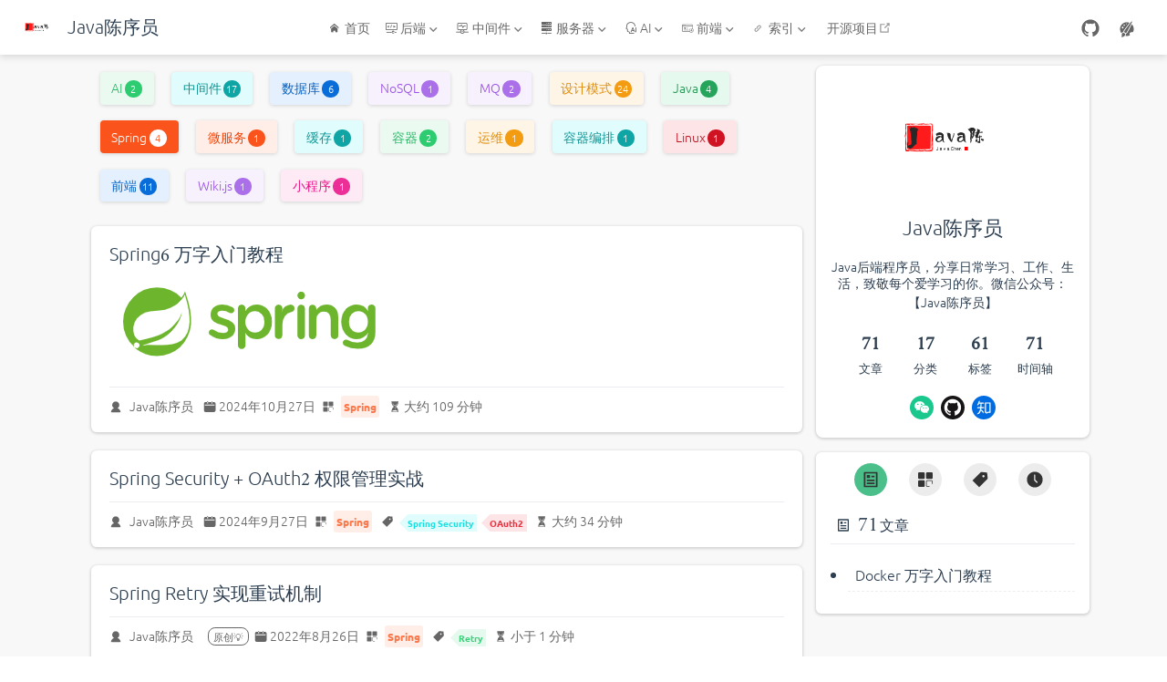

--- FILE ---
content_type: text/html
request_url: https://chencoding.top/category/spring/
body_size: 9857
content:
<!DOCTYPE html>
<html lang="zh-CN" data-theme="light">
  <head>
    <meta charset="utf-8" />
    <meta name="viewport" content="width=device-width,initial-scale=1" />
    <meta name="generator" content="VuePress 2.0.0-beta.38" />
    <meta name="theme" content="VuePress Theme Hope" />
    <meta property="og:url" content="https://chenyl8848.github.io/category/spring/"><meta property="og:site_name" content="Java陈序员"><meta property="og:title" content="Spring 分类"><meta property="og:type" content="website"><meta property="og:locale" content="zh-CN"><link rel="stylesheet" href="//at.alicdn.com/t/c/font_3316994_227lwxrw41z.css"><title>Spring 分类 | Java陈序员</title><meta name="description" content="Java陈序员的个人博客网站">
    <style>
      :root {
        --bg-color: #fff;
      }

      html[data-theme="dark"] {
        --bg-color: #1d2025;
      }

      html,
      body {
        background-color: var(--bg-color);
      }
    </style>
    <script>
      const userMode = localStorage.getItem("vuepress-theme-hope-scheme");
      const systemDarkMode =
        window.matchMedia &&
        window.matchMedia("(prefers-color-scheme: dark)").matches;

      if (userMode === "dark" || (userMode !== "light" && systemDarkMode)) {
        document.querySelector("html").setAttribute("data-theme", "dark");
      }
    </script>
    <link rel="stylesheet" href="/assets/style.7c8a6ce0.css">
    <link rel="modulepreload" href="/assets/app.6c3bfa94.js"><link rel="modulepreload" href="/assets/index.html.94922785.js"><link rel="modulepreload" href="/assets/index.html.0b7c9051.js">
  </head>
  <body>
    <div id="app"><!--[--><!--[--><!--[--><span tabindex="-1"></span><a href="#main-content" class="skip-link sr-only">Skip to content</a><!--]--><div class="theme-container no-sidebar has-toc sidebar-open"><!--[--><header class="navbar"><button class="toggle-sidebar-button" title="Toggle Sidebar"><span class="icon"></span></button><a href="/" class="home-link"><img class="logo" src="/logo.webp" alt="Java陈序员"><!----><span class="site-name hide-in-pad">Java陈序员</span><!--[--><!----><!--]--></a><nav class="nav-links" style=""><div class="nav-item hide-in-mobile"><a href="/" class="nav-link" arialabel="首页"><i class="icon iconfont icon-home"></i>首页<!----></a></div><div class="nav-item hide-in-mobile"><div class="dropdown-wrapper"><button class="dropdown-title" type="button" arialabel="后端"><span class="title"><i class="icon iconfont icon-rearend"></i>后端</span><span class="arrow"></span><ul class="nav-dropdown"><li class="dropdown-item"><a href="/rearend/java/" class="nav-link" arialabel="Java"><i class="icon iconfont icon-java"></i>Java<!----></a></li><li class="dropdown-item"><a href="/rearend/spring/" class="nav-link" arialabel="Spring"><i class="icon iconfont icon-spring"></i>Spring<!----></a></li><li class="dropdown-item"><a href="/rearend/springBoot/" class="nav-link" arialabel="Spring Boot"><i class="icon iconfont icon-springboot"></i>Spring Boot<!----></a></li><li class="dropdown-item"><a href="/rearend/microServices/" class="nav-link" arialabel="微服务"><i class="icon iconfont icon-microServices"></i>微服务<!----></a></li><li class="dropdown-item"><a href="/rearend/dataStructure/" class="nav-link" arialabel="数据结构"><i class="icon iconfont icon-dataStructure"></i>数据结构<!----></a></li><li class="dropdown-item"><a href="/rearend/algorithm/" class="nav-link" arialabel="算法"><i class="icon iconfont icon-algorithm"></i>算法<!----></a></li><li class="dropdown-item"><a href="/rearend/designPattern/" class="nav-link" arialabel="设计模式"><i class="icon iconfont icon-designPattern"></i>设计模式<!----></a></li></ul></button></div></div><div class="nav-item hide-in-mobile"><div class="dropdown-wrapper"><button class="dropdown-title" type="button" arialabel="中间件"><span class="title"><i class="icon iconfont icon-middleware"></i>中间件</span><span class="arrow"></span><ul class="nav-dropdown"><li class="dropdown-item"><a href="/middleware/database/" class="nav-link" arialabel="数据库"><i class="icon iconfont icon-database"></i>数据库<!----></a></li><li class="dropdown-item"><a href="/middleware/noSQL/" class="nav-link" arialabel="NoSQL"><i class="icon iconfont icon-noSQL"></i>NoSQL<!----></a></li><li class="dropdown-item"><a href="/middleware/mq/" class="nav-link" arialabel="MQ"><i class="icon iconfont icon-MQ"></i>MQ<!----></a></li><li class="dropdown-item"><a href="/middleware/zookeeper/" class="nav-link" arialabel="ZooKeeper"><i class="icon iconfont icon-zookeeper"></i>ZooKeeper<!----></a></li><li class="dropdown-item"><a href="/middleware/elasticsearch/" class="nav-link" arialabel="ElasticSearch"><i class="icon iconfont icon-elasticsearch"></i>ElasticSearch<!----></a></li><li class="dropdown-item"><a href="/middleware/prometheus/" class="nav-link" arialabel="Prometheus"><i class="icon iconfont icon-prometheus"></i>Prometheus<!----></a></li></ul></button></div></div><div class="nav-item hide-in-mobile"><div class="dropdown-wrapper"><button class="dropdown-title" type="button" arialabel="服务器"><span class="title"><i class="icon iconfont icon-server"></i>服务器</span><span class="arrow"></span><ul class="nav-dropdown"><li class="dropdown-item"><a href="/server/linux/" class="nav-link" arialabel="Linux"><i class="icon iconfont icon-linux"></i>Linux<!----></a></li><li class="dropdown-item"><a href="/server/docker/" class="nav-link" arialabel="Docker"><i class="icon iconfont icon-docker"></i>Docker<!----></a></li><li class="dropdown-item"><a href="/server/kubernetes/" class="nav-link" arialabel="Kubernetes"><i class="icon iconfont icon-kubernetes"></i>Kubernetes<!----></a></li></ul></button></div></div><div class="nav-item hide-in-mobile"><div class="dropdown-wrapper"><button class="dropdown-title" type="button" arialabel="AI"><span class="title"><i class="icon iconfont icon-wuguan"></i>AI</span><span class="arrow"></span><ul class="nav-dropdown"><li class="dropdown-item"><a href="/ai/assistant/" class="nav-link" arialabel="AI 助手"><i class="icon iconfont icon-Cursor"></i>AI 助手<!----></a></li><li class="dropdown-item"><a href="/ai/framework/" class="nav-link" arialabel="AI 框架"><i class="icon iconfont icon-Aisucai"></i>AI 框架<!----></a></li></ul></button></div></div><div class="nav-item hide-in-mobile"><div class="dropdown-wrapper"><button class="dropdown-title" type="button" arialabel="前端"><span class="title"><i class="icon iconfont icon-wangye"></i>前端</span><span class="arrow"></span><ul class="nav-dropdown"><li class="dropdown-item"><h4 class="dropdown-subtitle"><span>框架</span></h4><ul class="dropdown-subitem-wrapper"><li class="dropdown-subitem"><a href="/web/framework/js/" class="nav-link" arialabel="JavaScript"><i class="icon iconfont icon-java_script"></i>JavaScript<!----></a></li><li class="dropdown-subitem"><a href="/web/framework/nodejs/" class="nav-link" arialabel="Node.js"><i class="icon iconfont icon-node-js"></i>Node.js<!----></a></li><li class="dropdown-subitem"><a href="/web/framework/vue/" class="nav-link" arialabel="Vue.js"><i class="icon iconfont icon-vue"></i>Vue.js<!----></a></li><li class="dropdown-subitem"><a href="/web/framework/react/" class="nav-link" arialabel="React"><i class="icon iconfont icon-react"></i>React<!----></a></li><li class="dropdown-subitem"><a href="/web/framework/mp/" class="nav-link" arialabel="小程序"><i class="icon iconfont icon-xiaochengxu"></i>小程序<!----></a></li><li class="dropdown-subitem"><a href="/web/framework/blog/" class="nav-link" arialabel="Blog"><i class="icon iconfont icon-folder-vuepress"></i>Blog<!----></a></li></ul></li></ul></button></div></div><div class="nav-item hide-in-mobile"><div class="dropdown-wrapper"><button class="dropdown-title" type="button" arialabel="索引"><span class="title"><i class="icon iconfont icon-index"></i>索引</span><span class="arrow"></span><ul class="nav-dropdown"><li class="dropdown-item"><a href="/article/" class="nav-link" arialabel="文章"><i class="icon iconfont icon-articles"></i>文章<!----></a></li><li class="dropdown-item"><a href="/category/java/" class="nav-link" arialabel="分类"><i class="icon iconfont icon-category"></i>分类<!----></a></li><li class="dropdown-item"><a href="/tag/" class="nav-link" arialabel="标签"><i class="icon iconfont icon-tag"></i>标签<!----></a></li><li class="dropdown-item"><a href="/timeline/" class="nav-link" arialabel="时间轴"><i class="icon iconfont icon-timeLine"></i>时间轴<!----></a></li></ul></button></div></div><div class="nav-item hide-in-mobile"><a href="https://mp.weixin.qq.com/mp/appmsgalbum?__biz=MzkzOTM3NjAzOQ==&amp;action=getalbum&amp;album_id=2783119709868212224&amp;scene=126&amp;sessionid=-659761542&amp;uin=&amp;key=&amp;devicetype=Windows+11+x64&amp;version=6309092b&amp;lang=zh_CN&amp;ascene=0&amp;session_us=gh_b840974cfe99" rel="noopener noreferrer" target="_blank" arialabel="开源项目" class="nav-link"><i class="icon iconfont icon-note"></i>开源项目<span><svg class="external-link-icon" xmlns="http://www.w3.org/2000/svg" aria-hidden="true" focusable="false" x="0px" y="0px" viewbox="0 0 100 100" width="15" height="15"><path fill="currentColor" d="M18.8,85.1h56l0,0c2.2,0,4-1.8,4-4v-32h-8v28h-48v-48h28v-8h-32l0,0c-2.2,0-4,1.8-4,4v56C14.8,83.3,16.6,85.1,18.8,85.1z"></path><polygon fill="currentColor" points="45.7,48.7 51.3,54.3 77.2,28.5 77.2,37.2 85.2,37.2 85.2,14.9 62.8,14.9 62.8,22.9 71.5,22.9"></polygon></svg><span class="external-link-icon-sr-only">open in new window</span></span><!----></a></div></nav><div class="nav-actions-wrapper"><!--[--><!----><!--]--><div class="nav-item"><!----></div><div class="nav-item"><a class="repo-link" href="https://github.com/chenyl8848/chenyl8848.github.io" target="_blank" rel="noopener noreferrer"><svg xmlns="http://www.w3.org/2000/svg" class="icon github-icon" viewbox="0 0 1024 1024" arialabelledby="github" style="width:1.25rem;height:1.25rem;vertical-align:middle;"><title id="github" lang="en">github icon</title><g fill="currentColor"><path d="M511.957 21.333C241.024 21.333 21.333 240.981 21.333 512c0 216.832 140.544 400.725 335.574 465.664 24.49 4.395 32.256-10.07 32.256-23.083 0-11.69.256-44.245 0-85.205-136.448 29.61-164.736-64.64-164.736-64.64-22.315-56.704-54.4-71.765-54.4-71.765-44.587-30.464 3.285-29.824 3.285-29.824 49.195 3.413 75.179 50.517 75.179 50.517 43.776 75.008 114.816 53.333 142.762 40.79 4.523-31.66 17.152-53.377 31.19-65.537-108.971-12.458-223.488-54.485-223.488-242.602 0-53.547 19.114-97.323 50.517-131.67-5.035-12.33-21.93-62.293 4.779-129.834 0 0 41.258-13.184 134.912 50.346a469.803 469.803 0 0 1 122.88-16.554c41.642.213 83.626 5.632 122.88 16.554 93.653-63.488 134.784-50.346 134.784-50.346 26.752 67.541 9.898 117.504 4.864 129.834 31.402 34.347 50.474 78.123 50.474 131.67 0 188.586-114.73 230.016-224.042 242.09 17.578 15.232 33.578 44.672 33.578 90.454v135.85c0 13.142 7.936 27.606 32.854 22.87C862.25 912.597 1002.667 728.747 1002.667 512c0-271.019-219.648-490.667-490.71-490.667z"></path></g></svg></a></div><div class="nav-item hide-in-mobile"><button class="outlook-button" tabindex="-1" ariahidden="true"><svg xmlns="http://www.w3.org/2000/svg" class="icon outlook-icon" viewbox="0 0 1024 1024" arialabelledby="outlook"><title id="outlook" lang="en">outlook icon</title><g fill="currentColor"><path d="M224 800c0 9.6 3.2 44.8 6.4 54.4 6.4 48-48 76.8-48 76.8s80 41.6 147.2 0 134.4-134.4 38.4-195.2c-22.4-12.8-41.6-19.2-57.6-19.2C259.2 716.8 227.2 761.6 224 800zM560 675.2l-32 51.2c-51.2 51.2-83.2 32-83.2 32 25.6 67.2 0 112-12.8 128 25.6 6.4 51.2 9.6 80 9.6 54.4 0 102.4-9.6 150.4-32l0 0c3.2 0 3.2-3.2 3.2-3.2 22.4-16 12.8-35.2 6.4-44.8-9.6-12.8-12.8-25.6-12.8-41.6 0-54.4 60.8-99.2 137.6-99.2 6.4 0 12.8 0 22.4 0 12.8 0 38.4 9.6 48-25.6 0-3.2 0-3.2 3.2-6.4 0-3.2 3.2-6.4 3.2-6.4 6.4-16 6.4-16 6.4-19.2 9.6-35.2 16-73.6 16-115.2 0-105.6-41.6-198.4-108.8-268.8C704 396.8 560 675.2 560 675.2zM224 419.2c0-28.8 22.4-51.2 51.2-51.2 28.8 0 51.2 22.4 51.2 51.2 0 28.8-22.4 51.2-51.2 51.2C246.4 470.4 224 448 224 419.2zM320 284.8c0-22.4 19.2-41.6 41.6-41.6 22.4 0 41.6 19.2 41.6 41.6 0 22.4-19.2 41.6-41.6 41.6C339.2 326.4 320 307.2 320 284.8zM457.6 208c0-12.8 12.8-25.6 25.6-25.6 12.8 0 25.6 12.8 25.6 25.6 0 12.8-12.8 25.6-25.6 25.6C470.4 233.6 457.6 220.8 457.6 208zM128 505.6C128 592 153.6 672 201.6 736c28.8-60.8 112-60.8 124.8-60.8-16-51.2 16-99.2 16-99.2l316.8-422.4c-48-19.2-99.2-32-150.4-32C297.6 118.4 128 291.2 128 505.6zM764.8 86.4c-22.4 19.2-390.4 518.4-390.4 518.4-22.4 28.8-12.8 76.8 22.4 99.2l9.6 6.4c35.2 22.4 80 12.8 99.2-25.6 0 0 6.4-12.8 9.6-19.2 54.4-105.6 275.2-524.8 288-553.6 6.4-19.2-3.2-32-19.2-32C777.6 76.8 771.2 80 764.8 86.4z"></path></g></svg><div class="outlook-dropdown"><!----></div></button></div><!----><button class="toggle-navbar-button" aria-label="Toggle Navbar" aria-expanded="false" aria-controls="nav-screen"><span class="button-container"><span class="button-top"></span><span class="button-middle"></span><span class="button-bottom"></span></span></button><!--[--><!----><!--]--></div></header><!----><!--]--><!----><div class="toggle-sidebar-wrapper"><span class="arrow left"></span></div><aside class="sidebar"><!--[--><!----><!--]--><ul class="sidebar-links"></ul><!--[--><!----><!--]--></aside><!--[--><main class="page blog" id="main-content"><div class="blog-page-wrapper"><main class="blog-page"><!--[--><!--[--><ul class="category-list-wrapper"><li class="category category3"><a href="/category/ai/" class="">AI<span class="category-num">2</span></a></li><li class="category category5"><a href="/category/%E4%B8%AD%E9%97%B4%E4%BB%B6/" class="">中间件<span class="category-num">17</span></a></li><li class="category category6"><a href="/category/%E6%95%B0%E6%8D%AE%E5%BA%93/" class="">数据库<span class="category-num">6</span></a></li><li class="category category7"><a href="/category/nosql/" class="">NoSQL<span class="category-num">1</span></a></li><li class="category category7"><a href="/category/mq/" class="">MQ<span class="category-num">2</span></a></li><li class="category category2"><a href="/category/%E8%AE%BE%E8%AE%A1%E6%A8%A1%E5%BC%8F/" class="">设计模式<span class="category-num">24</span></a></li><li class="category category4"><a href="/category/java/" class="">Java<span class="category-num">4</span></a></li><li class="category category1 active"><a aria-current="page" href="/category/spring/" class="router-link-active router-link-exact-active">Spring<span class="category-num">4</span></a></li><li class="category category1"><a href="/category/%E5%BE%AE%E6%9C%8D%E5%8A%A1/" class="">微服务<span class="category-num">1</span></a></li><li class="category category5"><a href="/category/%E7%BC%93%E5%AD%98/" class="">缓存<span class="category-num">1</span></a></li><li class="category category3"><a href="/category/%E5%AE%B9%E5%99%A8/" class="">容器<span class="category-num">2</span></a></li><li class="category category2"><a href="/category/%E8%BF%90%E7%BB%B4/" class="">运维<span class="category-num">1</span></a></li><li class="category category5"><a href="/category/%E5%AE%B9%E5%99%A8%E7%BC%96%E6%8E%92/" class="">容器编排<span class="category-num">1</span></a></li><li class="category category0"><a href="/category/linux/" class="">Linux<span class="category-num">1</span></a></li><li class="category category6"><a href="/category/%E5%89%8D%E7%AB%AF/" class="">前端<span class="category-num">11</span></a></li><li class="category category7"><a href="/category/wiki.js/" class="">Wiki.js<span class="category-num">1</span></a></li><li class="category category8"><a href="/category/%E5%B0%8F%E7%A8%8B%E5%BA%8F/" class="">小程序<span class="category-num">1</span></a></li></ul><!--]--><!----><!--]--><!--[--><!--[--><div id="article-list" class="article-wrapper"><!--[--><!--[--><article class="article" vocab="https://schema.org/" typeof="Article"><!----><header class="title"><a href="/rearend/spring/Spring6.html" class=""><!----><!----><span property="headline">Spring6 万字入门教程</span><!----></a></header><div class="excerpt"><h1 id="spring6-万字入门教程" tabindex="-1"><a class="header-anchor" href="#spring6-万字入门教程" aria-hidden="true">#</a> Spring6 万字入门教程</h1>
<p><img src="https://chen-coding.oss-cn-shenzhen.aliyuncs.com/rearend/spring/Spring6/image-20221209110043449.png" alt="" loading="lazy"></p>
</div><hr class="hr"><div class="article-info"><span class="author-info" arialabel="作者🖊" data-balloon-pos="down" isoriginal="false" pageview="false" color="true"><svg xmlns="http://www.w3.org/2000/svg" class="icon author-icon" viewbox="0 0 1024 1024" arialabelledby="author"><title id="author" lang="en">author icon</title><g fill="currentColor"><path d="M649.6 633.6c86.4-48 147.2-144 147.2-249.6 0-160-128-288-288-288s-288 128-288 288c0 108.8 57.6 201.6 147.2 249.6-121.6 48-214.4 153.6-240 288-3.2 9.6 0 19.2 6.4 25.6 3.2 9.6 12.8 12.8 22.4 12.8h704c9.6 0 19.2-3.2 25.6-12.8 6.4-6.4 9.6-16 6.4-25.6-25.6-134.4-121.6-240-243.2-288z"></path></g></svg><span><a class="author-item" href="https://chenyl8848.github.io" target="_blank" rel="noopener noreferrer">Java陈序员</a></span><span property="author" content="Java陈序员"></span></span><!----><span class="date-info" arialabel="写作日期📅" data-balloon-pos="down" isoriginal="false" pageview="false" color="true"><svg xmlns="http://www.w3.org/2000/svg" class="icon calendar-icon" viewbox="0 0 1024 1024" arialabelledby="calendar"><title id="calendar" lang="en">calendar icon</title><g fill="currentColor"><path d="M716.4 110.137c0-18.753-14.72-33.473-33.472-33.473-18.753 0-33.473 14.72-33.473 33.473v33.473h66.993v-33.473zm-334.87 0c0-18.753-14.72-33.473-33.473-33.473s-33.52 14.72-33.52 33.473v33.473h66.993v-33.473zm468.81 33.52H716.4v100.465c0 18.753-14.72 33.473-33.472 33.473a33.145 33.145 0 01-33.473-33.473V143.657H381.53v100.465c0 18.753-14.72 33.473-33.473 33.473a33.145 33.145 0 01-33.473-33.473V143.657H180.6A134.314 134.314 0 0046.66 277.595v535.756A134.314 134.314 0 00180.6 947.289h669.74a134.36 134.36 0 00133.94-133.938V277.595a134.314 134.314 0 00-133.94-133.938zm33.473 267.877H147.126a33.145 33.145 0 01-33.473-33.473c0-18.752 14.72-33.473 33.473-33.473h736.687c18.752 0 33.472 14.72 33.472 33.473a33.145 33.145 0 01-33.472 33.473z"></path></g></svg><span>2024年10月27日</span><meta property="datePublished" content="2024-10-27T00:00:00.000Z"></span><!----><span class="category-info" arialabel="分类🌈" data-balloon-pos="down" isoriginal="false" pageview="false"><svg xmlns="http://www.w3.org/2000/svg" class="icon category-icon" viewbox="0 0 1024 1024" arialabelledby="category"><title id="category" lang="en">category icon</title><g fill="currentColor"><path d="M148.41 106.992h282.176c22.263 0 40.31 18.048 40.31 40.31V429.48c0 22.263-18.047 40.31-40.31 40.31H148.41c-22.263 0-40.311-18.047-40.311-40.31V147.302c0-22.263 18.048-40.31 40.311-40.31zM147.556 553.478H429.73c22.263 0 40.311 18.048 40.311 40.31v282.176c0 22.263-18.048 40.312-40.31 40.312H147.555c-22.263 0-40.311-18.049-40.311-40.312V593.79c0-22.263 18.048-40.311 40.31-40.311zM593.927 106.992h282.176c22.263 0 40.31 18.048 40.31 40.31V429.48c0 22.263-18.047 40.31-40.31 40.31H593.927c-22.263 0-40.311-18.047-40.311-40.31V147.302c0-22.263 18.048-40.31 40.31-40.31zM730.22 920.502H623.926c-40.925 0-74.22-33.388-74.22-74.425V623.992c0-41.038 33.387-74.424 74.425-74.424h222.085c41.038 0 74.424 33.226 74.424 74.067v114.233c0 10.244-8.304 18.548-18.547 18.548s-18.548-8.304-18.548-18.548V623.635c0-20.388-16.746-36.974-37.33-36.974H624.13c-20.585 0-37.331 16.747-37.331 37.33v222.086c0 20.585 16.654 37.331 37.126 37.331H730.22c10.243 0 18.547 8.304 18.547 18.547 0 10.244-8.304 18.547-18.547 18.547z"></path></g></svg><ul class="categories-wrapper"><li class="category category1 clickable" role="navigation">Spring</li><meta property="articleSection" content="Spring"></ul></span><!----><span class="reading-time-info" arialabel="阅读时间⌛" data-balloon-pos="down" isoriginal="false" pageview="false" color="true"><svg xmlns="http://www.w3.org/2000/svg" class="icon timer-icon" viewbox="0 0 1024 1024" arialabelledby="timer"><title id="timer" lang="en">timer icon</title><g fill="currentColor"><path d="M799.387 122.15c4.402-2.978 7.38-7.897 7.38-13.463v-1.165c0-8.933-7.38-16.312-16.312-16.312H256.33c-8.933 0-16.311 7.38-16.311 16.312v1.165c0 5.825 2.977 10.874 7.637 13.592 4.143 194.44 97.22 354.963 220.201 392.763-122.204 37.542-214.893 196.511-220.2 389.397-4.661 5.049-7.638 11.651-7.638 19.03v5.825h566.49v-5.825c0-7.379-2.849-13.981-7.509-18.9-5.049-193.016-97.867-351.985-220.2-389.527 123.24-37.67 216.446-198.453 220.588-392.892zM531.16 450.445v352.632c117.674 1.553 211.787 40.778 211.787 88.676H304.097c0-48.286 95.149-87.382 213.728-88.676V450.445c-93.077-3.107-167.901-81.297-167.901-177.093 0-8.803 6.99-15.793 15.793-15.793 8.803 0 15.794 6.99 15.794 15.793 0 80.261 63.69 145.635 142.01 145.635s142.011-65.374 142.011-145.635c0-8.803 6.99-15.793 15.794-15.793s15.793 6.99 15.793 15.793c0 95.019-73.789 172.82-165.96 177.093z"></path></g></svg><span>大约 109 分钟</span><meta property="timeRequired" content="PT109M"></span></div></article><!--]--><!----><!--]--><!--[--><!--[--><article class="article" vocab="https://schema.org/" typeof="Article"><!----><header class="title"><a href="/rearend/spring/SpringSecurity+Oauth2.html" class=""><!----><!----><span property="headline">Spring Security + OAuth2 权限管理实战</span><!----></a></header><div class="excerpt"><h1 id="spring-security-oauth2-权限管理实战" tabindex="-1"><a class="header-anchor" href="#spring-security-oauth2-权限管理实战" aria-hidden="true">#</a> Spring Security + OAuth2 权限管理实战</h1>
</div><hr class="hr"><div class="article-info"><span class="author-info" arialabel="作者🖊" data-balloon-pos="down" isoriginal="false" pageview="false" color="true"><svg xmlns="http://www.w3.org/2000/svg" class="icon author-icon" viewbox="0 0 1024 1024" arialabelledby="author"><title id="author" lang="en">author icon</title><g fill="currentColor"><path d="M649.6 633.6c86.4-48 147.2-144 147.2-249.6 0-160-128-288-288-288s-288 128-288 288c0 108.8 57.6 201.6 147.2 249.6-121.6 48-214.4 153.6-240 288-3.2 9.6 0 19.2 6.4 25.6 3.2 9.6 12.8 12.8 22.4 12.8h704c9.6 0 19.2-3.2 25.6-12.8 6.4-6.4 9.6-16 6.4-25.6-25.6-134.4-121.6-240-243.2-288z"></path></g></svg><span><a class="author-item" href="https://chenyl8848.github.io" target="_blank" rel="noopener noreferrer">Java陈序员</a></span><span property="author" content="Java陈序员"></span></span><!----><span class="date-info" arialabel="写作日期📅" data-balloon-pos="down" isoriginal="false" pageview="false" color="true"><svg xmlns="http://www.w3.org/2000/svg" class="icon calendar-icon" viewbox="0 0 1024 1024" arialabelledby="calendar"><title id="calendar" lang="en">calendar icon</title><g fill="currentColor"><path d="M716.4 110.137c0-18.753-14.72-33.473-33.472-33.473-18.753 0-33.473 14.72-33.473 33.473v33.473h66.993v-33.473zm-334.87 0c0-18.753-14.72-33.473-33.473-33.473s-33.52 14.72-33.52 33.473v33.473h66.993v-33.473zm468.81 33.52H716.4v100.465c0 18.753-14.72 33.473-33.472 33.473a33.145 33.145 0 01-33.473-33.473V143.657H381.53v100.465c0 18.753-14.72 33.473-33.473 33.473a33.145 33.145 0 01-33.473-33.473V143.657H180.6A134.314 134.314 0 0046.66 277.595v535.756A134.314 134.314 0 00180.6 947.289h669.74a134.36 134.36 0 00133.94-133.938V277.595a134.314 134.314 0 00-133.94-133.938zm33.473 267.877H147.126a33.145 33.145 0 01-33.473-33.473c0-18.752 14.72-33.473 33.473-33.473h736.687c18.752 0 33.472 14.72 33.472 33.473a33.145 33.145 0 01-33.472 33.473z"></path></g></svg><span>2024年9月27日</span><meta property="datePublished" content="2024-09-27T00:00:00.000Z"></span><!----><span class="category-info" arialabel="分类🌈" data-balloon-pos="down" isoriginal="false" pageview="false"><svg xmlns="http://www.w3.org/2000/svg" class="icon category-icon" viewbox="0 0 1024 1024" arialabelledby="category"><title id="category" lang="en">category icon</title><g fill="currentColor"><path d="M148.41 106.992h282.176c22.263 0 40.31 18.048 40.31 40.31V429.48c0 22.263-18.047 40.31-40.31 40.31H148.41c-22.263 0-40.311-18.047-40.311-40.31V147.302c0-22.263 18.048-40.31 40.311-40.31zM147.556 553.478H429.73c22.263 0 40.311 18.048 40.311 40.31v282.176c0 22.263-18.048 40.312-40.31 40.312H147.555c-22.263 0-40.311-18.049-40.311-40.312V593.79c0-22.263 18.048-40.311 40.31-40.311zM593.927 106.992h282.176c22.263 0 40.31 18.048 40.31 40.31V429.48c0 22.263-18.047 40.31-40.31 40.31H593.927c-22.263 0-40.311-18.047-40.311-40.31V147.302c0-22.263 18.048-40.31 40.31-40.31zM730.22 920.502H623.926c-40.925 0-74.22-33.388-74.22-74.425V623.992c0-41.038 33.387-74.424 74.425-74.424h222.085c41.038 0 74.424 33.226 74.424 74.067v114.233c0 10.244-8.304 18.548-18.547 18.548s-18.548-8.304-18.548-18.548V623.635c0-20.388-16.746-36.974-37.33-36.974H624.13c-20.585 0-37.331 16.747-37.331 37.33v222.086c0 20.585 16.654 37.331 37.126 37.331H730.22c10.243 0 18.547 8.304 18.547 18.547 0 10.244-8.304 18.547-18.547 18.547z"></path></g></svg><ul class="categories-wrapper"><li class="category category1 clickable" role="navigation">Spring</li><meta property="articleSection" content="Spring"></ul></span><span arialabel="标签🏷" data-balloon-pos="down" isoriginal="false" pageview="false"><svg xmlns="http://www.w3.org/2000/svg" class="icon tag-icon" viewbox="0 0 1024 1024" arialabelledby="tag"><title id="tag" lang="en">tag icon</title><g fill="currentColor"><path d="M939.902 458.563L910.17 144.567c-1.507-16.272-14.465-29.13-30.737-30.737L565.438 84.098h-.402c-3.215 0-5.726 1.005-7.634 2.913l-470.39 470.39a10.004 10.004 0 000 14.164l365.423 365.424c1.909 1.908 4.42 2.913 7.132 2.913s5.223-1.005 7.132-2.913l470.39-470.39c2.01-2.11 3.014-5.023 2.813-8.036zm-240.067-72.121c-35.458 0-64.286-28.828-64.286-64.286s28.828-64.285 64.286-64.285 64.286 28.828 64.286 64.285-28.829 64.286-64.286 64.286z"></path></g></svg><ul class="tags-wrapper"><li class="tag tag5 clickable" role="navigation">Spring Security</li><li class="tag tag0 clickable" role="navigation">OAuth2</li></ul><meta property="keywords" content="Spring Security,OAuth2"></span><span class="reading-time-info" arialabel="阅读时间⌛" data-balloon-pos="down" isoriginal="false" pageview="false" color="true"><svg xmlns="http://www.w3.org/2000/svg" class="icon timer-icon" viewbox="0 0 1024 1024" arialabelledby="timer"><title id="timer" lang="en">timer icon</title><g fill="currentColor"><path d="M799.387 122.15c4.402-2.978 7.38-7.897 7.38-13.463v-1.165c0-8.933-7.38-16.312-16.312-16.312H256.33c-8.933 0-16.311 7.38-16.311 16.312v1.165c0 5.825 2.977 10.874 7.637 13.592 4.143 194.44 97.22 354.963 220.201 392.763-122.204 37.542-214.893 196.511-220.2 389.397-4.661 5.049-7.638 11.651-7.638 19.03v5.825h566.49v-5.825c0-7.379-2.849-13.981-7.509-18.9-5.049-193.016-97.867-351.985-220.2-389.527 123.24-37.67 216.446-198.453 220.588-392.892zM531.16 450.445v352.632c117.674 1.553 211.787 40.778 211.787 88.676H304.097c0-48.286 95.149-87.382 213.728-88.676V450.445c-93.077-3.107-167.901-81.297-167.901-177.093 0-8.803 6.99-15.793 15.793-15.793 8.803 0 15.794 6.99 15.794 15.793 0 80.261 63.69 145.635 142.01 145.635s142.011-65.374 142.011-145.635c0-8.803 6.99-15.793 15.794-15.793s15.793 6.99 15.793 15.793c0 95.019-73.789 172.82-165.96 177.093z"></path></g></svg><span>大约 34 分钟</span><meta property="timeRequired" content="PT34M"></span></div></article><!--]--><!----><!--]--><!--[--><!--[--><article class="article" vocab="https://schema.org/" typeof="Article"><!----><header class="title"><a href="/rearend/spring/Spring_Retry.html" class=""><!----><!----><span property="headline">Spring Retry 实现重试机制</span><!----></a></header><div class="excerpt"><h1 id="spring-实现重试机制" tabindex="-1"><a class="header-anchor" href="#spring-实现重试机制" aria-hidden="true">#</a> Spring 实现重试机制</h1>
</div><hr class="hr"><div class="article-info"><span class="author-info" arialabel="作者🖊" data-balloon-pos="down" isoriginal="true" pageview="false" color="true"><svg xmlns="http://www.w3.org/2000/svg" class="icon author-icon" viewbox="0 0 1024 1024" arialabelledby="author"><title id="author" lang="en">author icon</title><g fill="currentColor"><path d="M649.6 633.6c86.4-48 147.2-144 147.2-249.6 0-160-128-288-288-288s-288 128-288 288c0 108.8 57.6 201.6 147.2 249.6-121.6 48-214.4 153.6-240 288-3.2 9.6 0 19.2 6.4 25.6 3.2 9.6 12.8 12.8 22.4 12.8h704c9.6 0 19.2-3.2 25.6-12.8 6.4-6.4 9.6-16 6.4-25.6-25.6-134.4-121.6-240-243.2-288z"></path></g></svg><span><a class="author-item" href="https://chenyl8848.github.io" target="_blank" rel="noopener noreferrer">Java陈序员</a></span><span property="author" content="Java陈序员"></span></span><span class="origin" hint="true" pageview="false" color="true">原创💡</span><span class="date-info" arialabel="写作日期📅" data-balloon-pos="down" isoriginal="true" pageview="false" color="true"><svg xmlns="http://www.w3.org/2000/svg" class="icon calendar-icon" viewbox="0 0 1024 1024" arialabelledby="calendar"><title id="calendar" lang="en">calendar icon</title><g fill="currentColor"><path d="M716.4 110.137c0-18.753-14.72-33.473-33.472-33.473-18.753 0-33.473 14.72-33.473 33.473v33.473h66.993v-33.473zm-334.87 0c0-18.753-14.72-33.473-33.473-33.473s-33.52 14.72-33.52 33.473v33.473h66.993v-33.473zm468.81 33.52H716.4v100.465c0 18.753-14.72 33.473-33.472 33.473a33.145 33.145 0 01-33.473-33.473V143.657H381.53v100.465c0 18.753-14.72 33.473-33.473 33.473a33.145 33.145 0 01-33.473-33.473V143.657H180.6A134.314 134.314 0 0046.66 277.595v535.756A134.314 134.314 0 00180.6 947.289h669.74a134.36 134.36 0 00133.94-133.938V277.595a134.314 134.314 0 00-133.94-133.938zm33.473 267.877H147.126a33.145 33.145 0 01-33.473-33.473c0-18.752 14.72-33.473 33.473-33.473h736.687c18.752 0 33.472 14.72 33.472 33.473a33.145 33.145 0 01-33.472 33.473z"></path></g></svg><span>2022年8月26日</span><meta property="datePublished" content="2022-08-26T00:00:00.000Z"></span><!----><span class="category-info" arialabel="分类🌈" data-balloon-pos="down" isoriginal="true" pageview="false"><svg xmlns="http://www.w3.org/2000/svg" class="icon category-icon" viewbox="0 0 1024 1024" arialabelledby="category"><title id="category" lang="en">category icon</title><g fill="currentColor"><path d="M148.41 106.992h282.176c22.263 0 40.31 18.048 40.31 40.31V429.48c0 22.263-18.047 40.31-40.31 40.31H148.41c-22.263 0-40.311-18.047-40.311-40.31V147.302c0-22.263 18.048-40.31 40.311-40.31zM147.556 553.478H429.73c22.263 0 40.311 18.048 40.311 40.31v282.176c0 22.263-18.048 40.312-40.31 40.312H147.555c-22.263 0-40.311-18.049-40.311-40.312V593.79c0-22.263 18.048-40.311 40.31-40.311zM593.927 106.992h282.176c22.263 0 40.31 18.048 40.31 40.31V429.48c0 22.263-18.047 40.31-40.31 40.31H593.927c-22.263 0-40.311-18.047-40.311-40.31V147.302c0-22.263 18.048-40.31 40.31-40.31zM730.22 920.502H623.926c-40.925 0-74.22-33.388-74.22-74.425V623.992c0-41.038 33.387-74.424 74.425-74.424h222.085c41.038 0 74.424 33.226 74.424 74.067v114.233c0 10.244-8.304 18.548-18.547 18.548s-18.548-8.304-18.548-18.548V623.635c0-20.388-16.746-36.974-37.33-36.974H624.13c-20.585 0-37.331 16.747-37.331 37.33v222.086c0 20.585 16.654 37.331 37.126 37.331H730.22c10.243 0 18.547 8.304 18.547 18.547 0 10.244-8.304 18.547-18.547 18.547z"></path></g></svg><ul class="categories-wrapper"><li class="category category1 clickable" role="navigation">Spring</li><meta property="articleSection" content="Spring"></ul></span><span arialabel="标签🏷" data-balloon-pos="down" isoriginal="true" pageview="false"><svg xmlns="http://www.w3.org/2000/svg" class="icon tag-icon" viewbox="0 0 1024 1024" arialabelledby="tag"><title id="tag" lang="en">tag icon</title><g fill="currentColor"><path d="M939.902 458.563L910.17 144.567c-1.507-16.272-14.465-29.13-30.737-30.737L565.438 84.098h-.402c-3.215 0-5.726 1.005-7.634 2.913l-470.39 470.39a10.004 10.004 0 000 14.164l365.423 365.424c1.909 1.908 4.42 2.913 7.132 2.913s5.223-1.005 7.132-2.913l470.39-470.39c2.01-2.11 3.014-5.023 2.813-8.036zm-240.067-72.121c-35.458 0-64.286-28.828-64.286-64.286s28.828-64.285 64.286-64.285 64.286 28.828 64.286 64.285-28.829 64.286-64.286 64.286z"></path></g></svg><ul class="tags-wrapper"><li class="tag tag4 clickable" role="navigation">Retry</li></ul><meta property="keywords" content="Retry"></span><span class="reading-time-info" arialabel="阅读时间⌛" data-balloon-pos="down" isoriginal="true" pageview="false" color="true"><svg xmlns="http://www.w3.org/2000/svg" class="icon timer-icon" viewbox="0 0 1024 1024" arialabelledby="timer"><title id="timer" lang="en">timer icon</title><g fill="currentColor"><path d="M799.387 122.15c4.402-2.978 7.38-7.897 7.38-13.463v-1.165c0-8.933-7.38-16.312-16.312-16.312H256.33c-8.933 0-16.311 7.38-16.311 16.312v1.165c0 5.825 2.977 10.874 7.637 13.592 4.143 194.44 97.22 354.963 220.201 392.763-122.204 37.542-214.893 196.511-220.2 389.397-4.661 5.049-7.638 11.651-7.638 19.03v5.825h566.49v-5.825c0-7.379-2.849-13.981-7.509-18.9-5.049-193.016-97.867-351.985-220.2-389.527 123.24-37.67 216.446-198.453 220.588-392.892zM531.16 450.445v352.632c117.674 1.553 211.787 40.778 211.787 88.676H304.097c0-48.286 95.149-87.382 213.728-88.676V450.445c-93.077-3.107-167.901-81.297-167.901-177.093 0-8.803 6.99-15.793 15.793-15.793 8.803 0 15.794 6.99 15.794 15.793 0 80.261 63.69 145.635 142.01 145.635s142.011-65.374 142.011-145.635c0-8.803 6.99-15.793 15.794-15.793s15.793 6.99 15.793 15.793c0 95.019-73.789 172.82-165.96 177.093z"></path></g></svg><span>小于 1 分钟</span><meta property="timeRequired" content="PT1M"></span></div></article><!--]--><!----><!--]--><!--[--><!--[--><article class="article" vocab="https://schema.org/" typeof="Article"><!----><header class="title"><a href="/rearend/spring/Spring_DI.html" class=""><!----><!----><span property="headline">Spring 注入方式</span><!----></a></header><div class="excerpt"><h1 id="spring-注入方式" tabindex="-1"><a class="header-anchor" href="#spring-注入方式" aria-hidden="true">#</a> Spring 注入方式</h1>
</div><hr class="hr"><div class="article-info"><span class="author-info" arialabel="作者🖊" data-balloon-pos="down" isoriginal="true" pageview="false" color="true"><svg xmlns="http://www.w3.org/2000/svg" class="icon author-icon" viewbox="0 0 1024 1024" arialabelledby="author"><title id="author" lang="en">author icon</title><g fill="currentColor"><path d="M649.6 633.6c86.4-48 147.2-144 147.2-249.6 0-160-128-288-288-288s-288 128-288 288c0 108.8 57.6 201.6 147.2 249.6-121.6 48-214.4 153.6-240 288-3.2 9.6 0 19.2 6.4 25.6 3.2 9.6 12.8 12.8 22.4 12.8h704c9.6 0 19.2-3.2 25.6-12.8 6.4-6.4 9.6-16 6.4-25.6-25.6-134.4-121.6-240-243.2-288z"></path></g></svg><span><a class="author-item" href="https://chenyl8848.github.io" target="_blank" rel="noopener noreferrer">Java陈序员</a></span><span property="author" content="Java陈序员"></span></span><span class="origin" hint="true" pageview="false" color="true">原创💡</span><span class="date-info" arialabel="写作日期📅" data-balloon-pos="down" isoriginal="true" pageview="false" color="true"><svg xmlns="http://www.w3.org/2000/svg" class="icon calendar-icon" viewbox="0 0 1024 1024" arialabelledby="calendar"><title id="calendar" lang="en">calendar icon</title><g fill="currentColor"><path d="M716.4 110.137c0-18.753-14.72-33.473-33.472-33.473-18.753 0-33.473 14.72-33.473 33.473v33.473h66.993v-33.473zm-334.87 0c0-18.753-14.72-33.473-33.473-33.473s-33.52 14.72-33.52 33.473v33.473h66.993v-33.473zm468.81 33.52H716.4v100.465c0 18.753-14.72 33.473-33.472 33.473a33.145 33.145 0 01-33.473-33.473V143.657H381.53v100.465c0 18.753-14.72 33.473-33.473 33.473a33.145 33.145 0 01-33.473-33.473V143.657H180.6A134.314 134.314 0 0046.66 277.595v535.756A134.314 134.314 0 00180.6 947.289h669.74a134.36 134.36 0 00133.94-133.938V277.595a134.314 134.314 0 00-133.94-133.938zm33.473 267.877H147.126a33.145 33.145 0 01-33.473-33.473c0-18.752 14.72-33.473 33.473-33.473h736.687c18.752 0 33.472 14.72 33.472 33.473a33.145 33.145 0 01-33.472 33.473z"></path></g></svg><span>2022年5月17日</span><meta property="datePublished" content="2022-05-17T00:00:00.000Z"></span><!----><span class="category-info" arialabel="分类🌈" data-balloon-pos="down" isoriginal="true" pageview="false"><svg xmlns="http://www.w3.org/2000/svg" class="icon category-icon" viewbox="0 0 1024 1024" arialabelledby="category"><title id="category" lang="en">category icon</title><g fill="currentColor"><path d="M148.41 106.992h282.176c22.263 0 40.31 18.048 40.31 40.31V429.48c0 22.263-18.047 40.31-40.31 40.31H148.41c-22.263 0-40.311-18.047-40.311-40.31V147.302c0-22.263 18.048-40.31 40.311-40.31zM147.556 553.478H429.73c22.263 0 40.311 18.048 40.311 40.31v282.176c0 22.263-18.048 40.312-40.31 40.312H147.555c-22.263 0-40.311-18.049-40.311-40.312V593.79c0-22.263 18.048-40.311 40.31-40.311zM593.927 106.992h282.176c22.263 0 40.31 18.048 40.31 40.31V429.48c0 22.263-18.047 40.31-40.31 40.31H593.927c-22.263 0-40.311-18.047-40.311-40.31V147.302c0-22.263 18.048-40.31 40.31-40.31zM730.22 920.502H623.926c-40.925 0-74.22-33.388-74.22-74.425V623.992c0-41.038 33.387-74.424 74.425-74.424h222.085c41.038 0 74.424 33.226 74.424 74.067v114.233c0 10.244-8.304 18.548-18.547 18.548s-18.548-8.304-18.548-18.548V623.635c0-20.388-16.746-36.974-37.33-36.974H624.13c-20.585 0-37.331 16.747-37.331 37.33v222.086c0 20.585 16.654 37.331 37.126 37.331H730.22c10.243 0 18.547 8.304 18.547 18.547 0 10.244-8.304 18.547-18.547 18.547z"></path></g></svg><ul class="categories-wrapper"><li class="category category1 clickable" role="navigation">Spring</li><meta property="articleSection" content="Spring"></ul></span><span arialabel="标签🏷" data-balloon-pos="down" isoriginal="true" pageview="false"><svg xmlns="http://www.w3.org/2000/svg" class="icon tag-icon" viewbox="0 0 1024 1024" arialabelledby="tag"><title id="tag" lang="en">tag icon</title><g fill="currentColor"><path d="M939.902 458.563L910.17 144.567c-1.507-16.272-14.465-29.13-30.737-30.737L565.438 84.098h-.402c-3.215 0-5.726 1.005-7.634 2.913l-470.39 470.39a10.004 10.004 0 000 14.164l365.423 365.424c1.909 1.908 4.42 2.913 7.132 2.913s5.223-1.005 7.132-2.913l470.39-470.39c2.01-2.11 3.014-5.023 2.813-8.036zm-240.067-72.121c-35.458 0-64.286-28.828-64.286-64.286s28.828-64.285 64.286-64.285 64.286 28.828 64.286 64.285-28.829 64.286-64.286 64.286z"></path></g></svg><ul class="tags-wrapper"><li class="tag tag5 clickable" role="navigation">DI（依赖注入）</li></ul><meta property="keywords" content="DI（依赖注入）"></span><span class="reading-time-info" arialabel="阅读时间⌛" data-balloon-pos="down" isoriginal="true" pageview="false" color="true"><svg xmlns="http://www.w3.org/2000/svg" class="icon timer-icon" viewbox="0 0 1024 1024" arialabelledby="timer"><title id="timer" lang="en">timer icon</title><g fill="currentColor"><path d="M799.387 122.15c4.402-2.978 7.38-7.897 7.38-13.463v-1.165c0-8.933-7.38-16.312-16.312-16.312H256.33c-8.933 0-16.311 7.38-16.311 16.312v1.165c0 5.825 2.977 10.874 7.637 13.592 4.143 194.44 97.22 354.963 220.201 392.763-122.204 37.542-214.893 196.511-220.2 389.397-4.661 5.049-7.638 11.651-7.638 19.03v5.825h566.49v-5.825c0-7.379-2.849-13.981-7.509-18.9-5.049-193.016-97.867-351.985-220.2-389.527 123.24-37.67 216.446-198.453 220.588-392.892zM531.16 450.445v352.632c117.674 1.553 211.787 40.778 211.787 88.676H304.097c0-48.286 95.149-87.382 213.728-88.676V450.445c-93.077-3.107-167.901-81.297-167.901-177.093 0-8.803 6.99-15.793 15.793-15.793 8.803 0 15.794 6.99 15.794 15.793 0 80.261 63.69 145.635 142.01 145.635s142.011-65.374 142.011-145.635c0-8.803 6.99-15.793 15.794-15.793s15.793 6.99 15.793 15.793c0 95.019-73.789 172.82-165.96 177.093z"></path></g></svg><span>大约 5 分钟</span><meta property="timeRequired" content="PT5M"></span></div></article><!--]--><!----><!--]--><div class="pagination-wrapper"></div></div><!--]--><!----><!--]--></main><!--[--><!--[--><aside class="blog-info-wrapper"><!--[--><!--[--><div class="blogger-info" vocab="https://schema.org/" typeof="Person"><div class="blogger" style="cursor:pointer;" arialabel="个人介绍" data-balloon-pos="down" role="navigation"><img class="blogger-avatar round" src="/logo.webp" property="image" alt="Blogger Avatar"><div class="blogger-name" property="name">Java陈序员</div><div class="blogger-description">Java后端程序员，分享日常学习、工作、生活，致敬每个爱学习的你。微信公众号：【Java陈序员】</div><meta property="url" content="/introduction"></div><div class="num-wrapper"><div><div class="num">71</div><div>文章</div></div><div><div class="num">17</div><div>分类</div></div><div><div class="num">61</div><div>标签</div></div><div><div class="num">71</div><div>时间轴</div></div></div><div class="social-media-wrapper"><a class="social-media" href="https://chen-coding.oss-cn-shenzhen.aliyuncs.com/qrcode_for_gh_b840974cfe99_430.jpg" rel="noopener noreferrer" target="_blank" arialabel="Wechat" data-balloon-pos="up"><svg xmlns="http://www.w3.org/2000/svg" class="icon wechat-icon" viewBox="0 0 1024 1024" ariaLabelledby="wechat"><circle cx="512" cy="512" r="512" fill="#1AC88E" />,<path d="M827.551 578.742a176.583 176.583 0 0 0-185.685-158.379 172.942 172.942 0 0 0-186.3 158.379 172.942 172.942 0 0 0 185.686 158.379 282.169 282.169 0 0 0 65.536-10.923l60.689 32.768-16.384-54.613a166.275 166.275 0 0 0 76.458-125.611zm-245.76-27.307a21.845 21.845 0 1 1 0-43.69 24.872 24.872 0 0 1 27.307 21.845 24.872 24.872 0 0 1-27.921 21.845h.614zm121.356 0a21.845 21.845 0 1 1 0-43.69 24.872 24.872 0 0 1 27.306 21.845 24.872 24.872 0 0 1-28.512 21.845h1.206z" fill="#fff" />,<path d="M623.662 400.953h21.23A222.709 222.709 0 0 0 419.772 245.6a208.145 208.145 0 0 0-223.323 189.94 182.044 182.044 0 0 0 89.201 150.483l-22.436 67.356 78.279-39.435a389.575 389.575 0 0 0 78.279 10.923h20.616a163.226 163.226 0 0 1-6.667-46.718 182.044 182.044 0 0 1 189.94-177.197zm-121.379-60.69a27.921 27.921 0 1 1 0 55.843 31.562 31.562 0 0 1-33.36-27.921 31.562 31.562 0 0 1 34.59-27.921h-1.23zM346.34 396.107a31.562 31.562 0 0 1-33.383-27.921 31.562 31.562 0 0 1 33.383-27.921 27.921 27.921 0 1 1 0 55.842z" fill="#fff" /></svg></a><a class="social-media" href="https://github.com/chenyl8848" rel="noopener noreferrer" target="_blank" arialabel="GitHub" data-balloon-pos="up"><svg xmlns="http://www.w3.org/2000/svg" class="icon github-icon" viewBox="0 0 1024 1024" ariaLabelledby="github"><circle cx="512" cy="512" r="512" fill="#171515" />,<path d="M509.423 146.442c-200.317 0-362.756 162.42-362.756 362.8 0 160.266 103.936 296.24 248.109 344.217 18.139 3.327 24.76-7.872 24.76-17.486 0-8.613-.313-31.427-.49-61.702-100.912 21.923-122.205-48.63-122.205-48.63-16.495-41.91-40.28-53.067-40.28-53.067-32.937-22.51 2.492-22.053 2.492-22.053 36.407 2.566 55.568 37.386 55.568 37.386 32.362 55.438 84.907 39.43 105.58 30.143 3.296-23.444 12.667-39.43 23.032-48.498-80.557-9.156-165.246-40.28-165.246-179.297 0-39.604 14.135-71.988 37.342-97.348-3.731-9.178-16.18-46.063 3.556-96.009 0 0 30.46-9.754 99.76 37.19 28.937-8.048 59.97-12.071 90.823-12.211 30.807.14 61.843 4.165 90.822 12.21 69.26-46.944 99.663-37.189 99.663-37.189 19.792 49.946 7.34 86.831 3.61 96.01 23.25 25.359 37.29 57.742 37.29 97.347 0 139.366-84.82 170.033-165.637 179.013 13.026 11.2 24.628 33.342 24.628 67.182 0 48.498-.445 87.627-.445 99.521 0 9.702 6.535 20.988 24.945 17.444 144.03-48.067 247.881-183.95 247.881-344.175 0-200.378-162.442-362.798-362.802-362.798z" fill="#fff" /></svg></a><a class="social-media" href="https://www.zhihu.com/people/you-23-87" rel="noopener noreferrer" target="_blank" arialabel="Zhihu" data-balloon-pos="up"><svg xmlns="http://www.w3.org/2000/svg" class="icon zhihu-icon" viewBox="0 0 1024 1024" ariaLabelledby="zhihu"><circle cx="512" cy="512" r="512" fill="#006CE2" />,<path d="M513.65 491.261H411.551c1.615-16.154 5.815-60.095 5.815-84.973 0-24.88-.323-60.742-.323-60.742h102.744V329.39c0-21.647-9.37-31.34-17.124-31.34h-178.67s5.169-17.77 10.015-36.186c4.846-18.417 15.832-44.264 15.832-44.264-63.003 4.2-67.958 50.941-81.743 92.729-13.787 41.785-24.556 62.356-44.586 107.912 27.786 0 55.249-13.57 66.879-32.309 11.631-18.74 16.908-40.71 16.908-40.71h62.035v59.019c0 21.107-3.878 87.45-3.878 87.45H254.742c-19.386 0-29.724 48.894-29.724 48.894h133.76c-8.4 75.82-26.493 106.191-51.91 152.716-25.418 46.525-92.728 99.406-92.728 99.406 41.033 11.63 86.589-3.555 105.974-21.972 19.386-18.417 35.863-49.756 47.817-72.838 11.954-23.081 21.972-65.124 21.972-65.124L498.462 766.86s4.846-24.233 6.461-39.418c1.616-15.186-.755-26.385-4.63-35.433-3.878-9.046-15.509-21.54-31.018-39.634-15.507-18.094-48.034-52.879-48.034-52.879s-15.832 11.63-28.108 21.001c9.046-21.97 16.262-79.695 16.262-79.695h122.343v-20.249c.003-17.66-7.319-29.29-18.089-29.29zm287.337-200.747h-234.35a4.308 4.308 0 0 0-4.309 4.308v435.099a4.308 4.308 0 0 0 4.308 4.308h40.226l14.7 50.402 81.096-50.402h98.328a4.308 4.308 0 0 0 4.308-4.308v-435.1a4.308 4.308 0 0 0-4.308-4.308zM755.97 684.47h-52.343l-61.548 39.095-10.823-39.095h-18.738V338.116H755.97v346.355z" fill="#fff" /></svg></a></div></div><!--]--><!----><!--]--><!--[--><!--[--><div class="blog-info-list"><div class="blog-type-wrapper"><button class="blog-type-button"><div class="icon-wapper active" arialabel="文章" data-balloon-pos="up"><svg xmlns="http://www.w3.org/2000/svg" class="icon article-icon" viewbox="0 0 1024 1024" arialabelledby="article"><title id="article" lang="en">article icon</title><g fill="currentColor"><path d="M853.333 938.667H170.667A42.667 42.667 0 0 1 128 896V128a42.667 42.667 0 0 1 42.667-42.667h682.666A42.667 42.667 0 0 1 896 128v768a42.667 42.667 0 0 1-42.667 42.667zm-42.666-85.334V170.667H213.333v682.666h597.334zM298.667 256h170.666v170.667H298.667V256zm0 256h426.666v85.333H298.667V512zm0 170.667h426.666V768H298.667v-85.333zm256-384h170.666V384H554.667v-85.333z"></path></g></svg></div></button><button class="blog-type-button"><div class="icon-wapper" arialabel="分类" data-balloon-pos="up"><svg xmlns="http://www.w3.org/2000/svg" class="icon category-icon" viewbox="0 0 1024 1024" arialabelledby="category"><title id="category" lang="en">category icon</title><g fill="currentColor"><path d="M148.41 106.992h282.176c22.263 0 40.31 18.048 40.31 40.31V429.48c0 22.263-18.047 40.31-40.31 40.31H148.41c-22.263 0-40.311-18.047-40.311-40.31V147.302c0-22.263 18.048-40.31 40.311-40.31zM147.556 553.478H429.73c22.263 0 40.311 18.048 40.311 40.31v282.176c0 22.263-18.048 40.312-40.31 40.312H147.555c-22.263 0-40.311-18.049-40.311-40.312V593.79c0-22.263 18.048-40.311 40.31-40.311zM593.927 106.992h282.176c22.263 0 40.31 18.048 40.31 40.31V429.48c0 22.263-18.047 40.31-40.31 40.31H593.927c-22.263 0-40.311-18.047-40.311-40.31V147.302c0-22.263 18.048-40.31 40.31-40.31zM730.22 920.502H623.926c-40.925 0-74.22-33.388-74.22-74.425V623.992c0-41.038 33.387-74.424 74.425-74.424h222.085c41.038 0 74.424 33.226 74.424 74.067v114.233c0 10.244-8.304 18.548-18.547 18.548s-18.548-8.304-18.548-18.548V623.635c0-20.388-16.746-36.974-37.33-36.974H624.13c-20.585 0-37.331 16.747-37.331 37.33v222.086c0 20.585 16.654 37.331 37.126 37.331H730.22c10.243 0 18.547 8.304 18.547 18.547 0 10.244-8.304 18.547-18.547 18.547z"></path></g></svg></div></button><button class="blog-type-button"><div class="icon-wapper" arialabel="标签" data-balloon-pos="up"><svg xmlns="http://www.w3.org/2000/svg" class="icon tag-icon" viewbox="0 0 1024 1024" arialabelledby="tag"><title id="tag" lang="en">tag icon</title><g fill="currentColor"><path d="M939.902 458.563L910.17 144.567c-1.507-16.272-14.465-29.13-30.737-30.737L565.438 84.098h-.402c-3.215 0-5.726 1.005-7.634 2.913l-470.39 470.39a10.004 10.004 0 000 14.164l365.423 365.424c1.909 1.908 4.42 2.913 7.132 2.913s5.223-1.005 7.132-2.913l470.39-470.39c2.01-2.11 3.014-5.023 2.813-8.036zm-240.067-72.121c-35.458 0-64.286-28.828-64.286-64.286s28.828-64.285 64.286-64.285 64.286 28.828 64.286 64.285-28.829 64.286-64.286 64.286z"></path></g></svg></div></button><button class="blog-type-button"><div class="icon-wapper" arialabel="时间轴" data-balloon-pos="up"><svg xmlns="http://www.w3.org/2000/svg" class="icon timeline-icon" viewbox="0 0 1024 1024" arialabelledby="timeline"><title id="timeline" lang="en">timeline icon</title><g fill="currentColor"><path d="M511.997 70.568c-243.797 0-441.429 197.633-441.429 441.435 0 243.797 197.632 441.429 441.43 441.429S953.431 755.8 953.431 512.002c0-243.796-197.637-441.434-441.435-441.434zm150.158 609.093-15.605 15.61c-8.621 8.615-22.596 8.615-31.215 0L472.197 552.126c-4.95-4.944-4.34-14.888-4.34-24.677V247.14c0-12.19 9.882-22.07 22.07-22.07h22.07c12.19 0 22.07 9.882 22.07 22.07v273.218l128.088 128.088c8.62 8.62 8.62 22.595 0 31.215zm0 0"></path></g></svg></div></button></div><!--[--><!--[--><div class="sticky-article-wrapper"><div class="title"><svg xmlns="http://www.w3.org/2000/svg" class="icon article-icon" viewbox="0 0 1024 1024" arialabelledby="article"><title id="article" lang="en">article icon</title><g fill="currentColor"><path d="M853.333 938.667H170.667A42.667 42.667 0 0 1 128 896V128a42.667 42.667 0 0 1 42.667-42.667h682.666A42.667 42.667 0 0 1 896 128v768a42.667 42.667 0 0 1-42.667 42.667zm-42.666-85.334V170.667H213.333v682.666h597.334zM298.667 256h170.666v170.667H298.667V256zm0 256h426.666v85.333H298.667V512zm0 170.667h426.666V768H298.667v-85.333zm256-384h170.666V384H554.667v-85.333z"></path></g></svg><span class="num">71</span>文章</div><hr><ul class="sticky-article-list"><!--[--><!--[--><li class="sticky-article">Docker 万字入门教程</li><!--]--><!----><!--]--></ul></div><!--]--><!----><!--]--><!----><!----><!----></div><!--]--><!----><!--]--></aside><!--]--><!----><!--]--></div></main><!--]--><footer class="footer-wrapper"><div class="footer">没有最好，只有更好！</div><div class="copyright">Copyright © 2025 Java陈序员</div></footer></div><!--]--><!----><!--]--></div>
    <script type="module" src="/assets/app.6c3bfa94.js" defer></script>
  </body>
</html>


--- FILE ---
content_type: text/css
request_url: https://at.alicdn.com/t/c/font_3316994_227lwxrw41z.css
body_size: 383
content:
@font-face {
  font-family: "iconfont"; /* Project id 3316994 */
  src: url('//at.alicdn.com/t/c/font_3316994_227lwxrw41z.woff2?t=1752980642759') format('woff2'),
       url('//at.alicdn.com/t/c/font_3316994_227lwxrw41z.woff?t=1752980642759') format('woff'),
       url('//at.alicdn.com/t/c/font_3316994_227lwxrw41z.ttf?t=1752980642759') format('truetype');
}

.iconfont {
  font-family: "iconfont" !important;
  font-size: 16px;
  font-style: normal;
  -webkit-font-smoothing: antialiased;
  -moz-osx-font-smoothing: grayscale;
}

.icon-wuguan:before {
  content: "\ec5f";
}

.icon-Aisucai:before {
  content: "\e616";
}

.icon-Cursor:before {
  content: "\e63b";
}

.icon-xiaochengxu:before {
  content: "\e619";
}

.icon-node-js:before {
  content: "\f1fd";
}

.icon-prometheus:before {
  content: "\e607";
}

.icon-designPattern:before {
  content: "\e676";
}

.icon-wiki:before {
  content: "\e688";
}

.icon-java_script:before {
  content: "\e810";
}

.icon-elasticsearch:before {
  content: "\e606";
}

.icon-springboot:before {
  content: "\e770";
}

.icon-spring:before {
  content: "\e605";
}

.icon-articles:before {
  content: "\e618";
}

.icon-category:before {
  content: "\e601";
}

.icon-framework:before {
  content: "\e74c";
}

.icon-tag:before {
  content: "\e63d";
}

.icon-ui:before {
  content: "\e615";
}

.icon-wangye:before {
  content: "\e651";
}

.icon-linux:before {
  content: "\e63a";
}

.icon-docker:before {
  content: "\e659";
}

.icon-docs:before {
  content: "\e602";
}

.icon-element-ui:before {
  content: "\e603";
}

.icon-iview:before {
  content: "\e604";
}

.icon-i-view:before {
  content: "\e63e";
}

.icon-js:before {
  content: "\e60e";
}

.icon-vue:before {
  content: "\e69a";
}

.icon-kubernetes:before {
  content: "\ebee";
}

.icon-react:before {
  content: "\ec77";
}

.icon-index:before {
  content: "\e6d0";
}

.icon-timeLine:before {
  content: "\e674";
}

.icon-folder-vuepress:before {
  content: "\e675";
}

.icon-server:before {
  content: "\e609";
}

.icon-noSQL:before {
  content: "\e660";
}

.icon-microServices:before {
  content: "\e612";
}

.icon-home:before {
  content: "\e64b";
}

.icon-algorithm:before {
  content: "\e623";
}

.icon-zookeeper:before {
  content: "\e634";
}

.icon-database:before {
  content: "\e93a";
}

.icon-weifuwu1:before {
  content: "\e600";
}

.icon-MQ:before {
  content: "\e684";
}

.icon-dataStructure:before {
  content: "\e65d";
}

.icon-middleware:before {
  content: "\e682";
}

.icon-rearend:before {
  content: "\e610";
}

.icon-java:before {
  content: "\e6e0";
}



--- FILE ---
content_type: application/javascript
request_url: https://chencoding.top/assets/Blog.638660de.js
body_size: 725
content:
var l=Object.defineProperty;var n=Object.getOwnPropertySymbols;var i=Object.prototype.hasOwnProperty,m=Object.prototype.propertyIsEnumerable;var r=(s,a,e)=>a in s?l(s,a,{enumerable:!0,configurable:!0,writable:!0,value:e}):s[a]=e,t=(s,a)=>{for(var e in a||(a={}))i.call(a,e)&&r(s,e,a[e]);if(n)for(var e of n(a))m.call(a,e)&&r(s,e,a[e]);return s};import{g as p,n as g,p as f,j as o,B as d,D as u,E as B,I as b,G as c,H as v,r as I}from"./app.6c3bfa94.js";import{S as C}from"./SkipLink.3cf8f8e7.js";var k=p({name:"Blog",setup(){const s=g(),a=f();return()=>[o(C),o(I("CommonWrapper"),{sidebar:!1},t({default:()=>s.value.home?o(d):o("main",{class:"page blog",id:"main-content"},o("div",{class:"blog-page-wrapper"},[o(u),o(B,{delay:.16},()=>o(b))])),navScreenBottom:()=>o(c)},a.value?{sidebar:()=>o(v)}:{}))]}});export{k as default};


--- FILE ---
content_type: application/javascript
request_url: https://chencoding.top/assets/SkipLink.3cf8f8e7.js
body_size: 487
content:
import{g as c,k as u,l as p,m as l,j as o}from"./app.6c3bfa94.js";var d=c({name:"SkipLink",props:{content:{type:String,default:"main-content"}},setup(s){const r=u(),t=p();l(()=>r.path,()=>t.value.focus());const a=({target:i})=>{const e=document.querySelector(i.hash);if(e){const n=()=>{e.removeAttribute("tabindex"),e.removeEventListener("blur",n)};e.setAttribute("tabindex","-1"),e.addEventListener("blur",n),e.focus(),window.scrollTo(0,0)}};return()=>[o("span",{ref:t,tabindex:"-1"}),o("a",{href:`#${s.content}`,class:"skip-link sr-only",onClick:a},"Skip to content")]}});export{d as S};


--- FILE ---
content_type: application/javascript
request_url: https://chencoding.top/assets/image.99d6368a.js
body_size: -72
content:
var a="";export{a as default};


--- FILE ---
content_type: application/javascript
request_url: https://chencoding.top/assets/index.html.0b7c9051.js
body_size: 50
content:
import{_ as e}from"./app.6c3bfa94.js";const _={};function r(n,t){return null}var f=e(_,[["render",r],["__file","index.html.vue"]]);export{f as default};


--- FILE ---
content_type: application/javascript
request_url: https://chencoding.top/assets/index.c7681852.js
body_size: -72
content:
var a="";export{a as default};


--- FILE ---
content_type: application/javascript
request_url: https://chencoding.top/assets/index.html.94922785.js
body_size: 528
content:
const t={key:"v-08073caa",path:"/category/spring/",title:"Spring \u5206\u7C7B",lang:"zh-CN",frontmatter:{title:"Spring \u5206\u7C7B",blog:{type:"category",name:"Spring",key:"category"},layout:"Blog",summary:"",head:[["meta",{property:"og:url",content:"https://chenyl8848.github.io/category/spring/"}],["meta",{property:"og:site_name",content:"Java\u9648\u5E8F\u5458"}],["meta",{property:"og:title",content:"Spring \u5206\u7C7B"}],["meta",{property:"og:type",content:"website"}],["meta",{property:"og:locale",content:"zh-CN"}]]},excerpt:"",headers:[],git:{},readingTime:{minutes:0,words:0},filePathRelative:null};export{t as data};


--- FILE ---
content_type: application/javascript
request_url: https://chencoding.top/assets/app.6c3bfa94.js
body_size: 449533
content:
var ht=Object.defineProperty,vt=Object.defineProperties;var _t=Object.getOwnPropertyDescriptors;var pt=Object.getOwnPropertySymbols;var gt=Object.prototype.hasOwnProperty,bt=Object.prototype.propertyIsEnumerable;var mt=(e,P,R)=>P in e?ht(e,P,{enumerable:!0,configurable:!0,writable:!0,value:R}):e[P]=R,je=(e,P)=>{for(var R in P||(P={}))gt.call(P,R)&&mt(e,R,P[R]);if(pt)for(var R of pt(P))bt.call(P,R)&&mt(e,R,P[R]);return e},nt=(e,P)=>vt(e,_t(P));const st={};var hopeInject="",clientAppEnhance0=()=>{};function makeMap(e,P){const R=Object.create(null),S=e.split(",");for(let V=0;V<S.length;V++)R[S[V]]=!0;return P?V=>!!R[V.toLowerCase()]:V=>!!R[V]}const specialBooleanAttrs="itemscope,allowfullscreen,formnovalidate,ismap,nomodule,novalidate,readonly",isSpecialBooleanAttr=makeMap(specialBooleanAttrs);function includeBooleanAttr(e){return!!e||e===""}function normalizeStyle(e){if(isArray(e)){const P={};for(let R=0;R<e.length;R++){const S=e[R],V=isString$1(S)?parseStringStyle(S):normalizeStyle(S);if(V)for(const U in V)P[U]=V[U]}return P}else{if(isString$1(e))return e;if(isObject$2(e))return e}}const listDelimiterRE=/;(?![^(]*\))/g,propertyDelimiterRE=/:(.+)/;function parseStringStyle(e){const P={};return e.split(listDelimiterRE).forEach(R=>{if(R){const S=R.split(propertyDelimiterRE);S.length>1&&(P[S[0].trim()]=S[1].trim())}}),P}function normalizeClass(e){let P="";if(isString$1(e))P=e;else if(isArray(e))for(let R=0;R<e.length;R++){const S=normalizeClass(e[R]);S&&(P+=S+" ")}else if(isObject$2(e))for(const R in e)e[R]&&(P+=R+" ");return P.trim()}const toDisplayString=e=>isString$1(e)?e:e==null?"":isArray(e)||isObject$2(e)&&(e.toString===objectToString$2||!isFunction(e.toString))?JSON.stringify(e,replacer,2):String(e),replacer=(e,P)=>P&&P.__v_isRef?replacer(e,P.value):isMap(P)?{[`Map(${P.size})`]:[...P.entries()].reduce((R,[S,V])=>(R[`${S} =>`]=V,R),{})}:isSet(P)?{[`Set(${P.size})`]:[...P.values()]}:isObject$2(P)&&!isArray(P)&&!isPlainObject$1(P)?String(P):P,EMPTY_OBJ={},EMPTY_ARR=[],NOOP=()=>{},NO=()=>!1,onRE=/^on[^a-z]/,isOn=e=>onRE.test(e),isModelListener=e=>e.startsWith("onUpdate:"),extend=Object.assign,remove=(e,P)=>{const R=e.indexOf(P);R>-1&&e.splice(R,1)},hasOwnProperty=Object.prototype.hasOwnProperty,hasOwn=(e,P)=>hasOwnProperty.call(e,P),isArray=Array.isArray,isMap=e=>toTypeString(e)==="[object Map]",isSet=e=>toTypeString(e)==="[object Set]",isFunction=e=>typeof e=="function",isString$1=e=>typeof e=="string",isSymbol$2=e=>typeof e=="symbol",isObject$2=e=>e!==null&&typeof e=="object",isPromise=e=>isObject$2(e)&&isFunction(e.then)&&isFunction(e.catch),objectToString$2=Object.prototype.toString,toTypeString=e=>objectToString$2.call(e),toRawType=e=>toTypeString(e).slice(8,-1),isPlainObject$1=e=>toTypeString(e)==="[object Object]",isIntegerKey=e=>isString$1(e)&&e!=="NaN"&&e[0]!=="-"&&""+parseInt(e,10)===e,isReservedProp=makeMap(",key,ref,ref_for,ref_key,onVnodeBeforeMount,onVnodeMounted,onVnodeBeforeUpdate,onVnodeUpdated,onVnodeBeforeUnmount,onVnodeUnmounted"),cacheStringFunction=e=>{const P=Object.create(null);return R=>P[R]||(P[R]=e(R))},camelizeRE=/-(\w)/g,camelize=cacheStringFunction(e=>e.replace(camelizeRE,(P,R)=>R?R.toUpperCase():"")),hyphenateRE=/\B([A-Z])/g,hyphenate=cacheStringFunction(e=>e.replace(hyphenateRE,"-$1").toLowerCase()),capitalize=cacheStringFunction(e=>e.charAt(0).toUpperCase()+e.slice(1)),toHandlerKey=cacheStringFunction(e=>e?`on${capitalize(e)}`:""),hasChanged=(e,P)=>!Object.is(e,P),invokeArrayFns=(e,P)=>{for(let R=0;R<e.length;R++)e[R](P)},def=(e,P,R)=>{Object.defineProperty(e,P,{configurable:!0,enumerable:!1,value:R})},toNumber$2=e=>{const P=parseFloat(e);return isNaN(P)?e:P};let _globalThis;const getGlobalThis=()=>_globalThis||(_globalThis=typeof globalThis!="undefined"?globalThis:typeof self!="undefined"?self:typeof window!="undefined"?window:typeof global!="undefined"?global:{});let activeEffectScope;class EffectScope{constructor(P=!1){this.active=!0,this.effects=[],this.cleanups=[],!P&&activeEffectScope&&(this.parent=activeEffectScope,this.index=(activeEffectScope.scopes||(activeEffectScope.scopes=[])).push(this)-1)}run(P){if(this.active)try{return activeEffectScope=this,P()}finally{activeEffectScope=this.parent}}on(){activeEffectScope=this}off(){activeEffectScope=this.parent}stop(P){if(this.active){let R,S;for(R=0,S=this.effects.length;R<S;R++)this.effects[R].stop();for(R=0,S=this.cleanups.length;R<S;R++)this.cleanups[R]();if(this.scopes)for(R=0,S=this.scopes.length;R<S;R++)this.scopes[R].stop(!0);if(this.parent&&!P){const V=this.parent.scopes.pop();V&&V!==this&&(this.parent.scopes[this.index]=V,V.index=this.index)}this.active=!1}}}function recordEffectScope(e,P=activeEffectScope){P&&P.active&&P.effects.push(e)}function getCurrentScope(){return activeEffectScope}function onScopeDispose(e){activeEffectScope&&activeEffectScope.cleanups.push(e)}const createDep=e=>{const P=new Set(e);return P.w=0,P.n=0,P},wasTracked=e=>(e.w&trackOpBit)>0,newTracked=e=>(e.n&trackOpBit)>0,initDepMarkers=({deps:e})=>{if(e.length)for(let P=0;P<e.length;P++)e[P].w|=trackOpBit},finalizeDepMarkers=e=>{const{deps:P}=e;if(P.length){let R=0;for(let S=0;S<P.length;S++){const V=P[S];wasTracked(V)&&!newTracked(V)?V.delete(e):P[R++]=V,V.w&=~trackOpBit,V.n&=~trackOpBit}P.length=R}},targetMap=new WeakMap;let effectTrackDepth=0,trackOpBit=1;const maxMarkerBits=30;let activeEffect;const ITERATE_KEY=Symbol(""),MAP_KEY_ITERATE_KEY=Symbol("");class ReactiveEffect{constructor(P,R=null,S){this.fn=P,this.scheduler=R,this.active=!0,this.deps=[],this.parent=void 0,recordEffectScope(this,S)}run(){if(!this.active)return this.fn();let P=activeEffect,R=shouldTrack;for(;P;){if(P===this)return;P=P.parent}try{return this.parent=activeEffect,activeEffect=this,shouldTrack=!0,trackOpBit=1<<++effectTrackDepth,effectTrackDepth<=maxMarkerBits?initDepMarkers(this):cleanupEffect(this),this.fn()}finally{effectTrackDepth<=maxMarkerBits&&finalizeDepMarkers(this),trackOpBit=1<<--effectTrackDepth,activeEffect=this.parent,shouldTrack=R,this.parent=void 0}}stop(){this.active&&(cleanupEffect(this),this.onStop&&this.onStop(),this.active=!1)}}function cleanupEffect(e){const{deps:P}=e;if(P.length){for(let R=0;R<P.length;R++)P[R].delete(e);P.length=0}}let shouldTrack=!0;const trackStack=[];function pauseTracking(){trackStack.push(shouldTrack),shouldTrack=!1}function resetTracking(){const e=trackStack.pop();shouldTrack=e===void 0?!0:e}function track(e,P,R){if(shouldTrack&&activeEffect){let S=targetMap.get(e);S||targetMap.set(e,S=new Map);let V=S.get(R);V||S.set(R,V=createDep()),trackEffects(V)}}function trackEffects(e,P){let R=!1;effectTrackDepth<=maxMarkerBits?newTracked(e)||(e.n|=trackOpBit,R=!wasTracked(e)):R=!e.has(activeEffect),R&&(e.add(activeEffect),activeEffect.deps.push(e))}function trigger(e,P,R,S,V,U){const q=targetMap.get(e);if(!q)return;let G=[];if(P==="clear")G=[...q.values()];else if(R==="length"&&isArray(e))q.forEach((K,Q)=>{(Q==="length"||Q>=S)&&G.push(K)});else switch(R!==void 0&&G.push(q.get(R)),P){case"add":isArray(e)?isIntegerKey(R)&&G.push(q.get("length")):(G.push(q.get(ITERATE_KEY)),isMap(e)&&G.push(q.get(MAP_KEY_ITERATE_KEY)));break;case"delete":isArray(e)||(G.push(q.get(ITERATE_KEY)),isMap(e)&&G.push(q.get(MAP_KEY_ITERATE_KEY)));break;case"set":isMap(e)&&G.push(q.get(ITERATE_KEY));break}if(G.length===1)G[0]&&triggerEffects(G[0]);else{const K=[];for(const Q of G)Q&&K.push(...Q);triggerEffects(createDep(K))}}function triggerEffects(e,P){for(const R of isArray(e)?e:[...e])(R!==activeEffect||R.allowRecurse)&&(R.scheduler?R.scheduler():R.run())}const isNonTrackableKeys=makeMap("__proto__,__v_isRef,__isVue"),builtInSymbols=new Set(Object.getOwnPropertyNames(Symbol).map(e=>Symbol[e]).filter(isSymbol$2)),get=createGetter(),shallowGet=createGetter(!1,!0),readonlyGet=createGetter(!0),arrayInstrumentations=createArrayInstrumentations();function createArrayInstrumentations(){const e={};return["includes","indexOf","lastIndexOf"].forEach(P=>{e[P]=function(...R){const S=toRaw(this);for(let U=0,q=this.length;U<q;U++)track(S,"get",U+"");const V=S[P](...R);return V===-1||V===!1?S[P](...R.map(toRaw)):V}}),["push","pop","shift","unshift","splice"].forEach(P=>{e[P]=function(...R){pauseTracking();const S=toRaw(this)[P].apply(this,R);return resetTracking(),S}}),e}function createGetter(e=!1,P=!1){return function(S,V,U){if(V==="__v_isReactive")return!e;if(V==="__v_isReadonly")return e;if(V==="__v_isShallow")return P;if(V==="__v_raw"&&U===(e?P?shallowReadonlyMap:readonlyMap:P?shallowReactiveMap:reactiveMap).get(S))return S;const q=isArray(S);if(!e&&q&&hasOwn(arrayInstrumentations,V))return Reflect.get(arrayInstrumentations,V,U);const G=Reflect.get(S,V,U);return(isSymbol$2(V)?builtInSymbols.has(V):isNonTrackableKeys(V))||(e||track(S,"get",V),P)?G:isRef(G)?!q||!isIntegerKey(V)?G.value:G:isObject$2(G)?e?readonly(G):reactive(G):G}}const set=createSetter(),shallowSet=createSetter(!0);function createSetter(e=!1){return function(R,S,V,U){let q=R[S];if(isReadonly(q)&&isRef(q)&&!isRef(V))return!1;if(!e&&!isReadonly(V)&&(isShallow(V)||(V=toRaw(V),q=toRaw(q)),!isArray(R)&&isRef(q)&&!isRef(V)))return q.value=V,!0;const G=isArray(R)&&isIntegerKey(S)?Number(S)<R.length:hasOwn(R,S),K=Reflect.set(R,S,V,U);return R===toRaw(U)&&(G?hasChanged(V,q)&&trigger(R,"set",S,V):trigger(R,"add",S,V)),K}}function deleteProperty(e,P){const R=hasOwn(e,P);e[P];const S=Reflect.deleteProperty(e,P);return S&&R&&trigger(e,"delete",P,void 0),S}function has(e,P){const R=Reflect.has(e,P);return(!isSymbol$2(P)||!builtInSymbols.has(P))&&track(e,"has",P),R}function ownKeys(e){return track(e,"iterate",isArray(e)?"length":ITERATE_KEY),Reflect.ownKeys(e)}const mutableHandlers={get,set,deleteProperty,has,ownKeys},readonlyHandlers={get:readonlyGet,set(e,P){return!0},deleteProperty(e,P){return!0}},shallowReactiveHandlers=extend({},mutableHandlers,{get:shallowGet,set:shallowSet}),toShallow=e=>e,getProto=e=>Reflect.getPrototypeOf(e);function get$1(e,P,R=!1,S=!1){e=e.__v_raw;const V=toRaw(e),U=toRaw(P);P!==U&&!R&&track(V,"get",P),!R&&track(V,"get",U);const{has:q}=getProto(V),G=S?toShallow:R?toReadonly:toReactive;if(q.call(V,P))return G(e.get(P));if(q.call(V,U))return G(e.get(U));e!==V&&e.get(P)}function has$1(e,P=!1){const R=this.__v_raw,S=toRaw(R),V=toRaw(e);return e!==V&&!P&&track(S,"has",e),!P&&track(S,"has",V),e===V?R.has(e):R.has(e)||R.has(V)}function size(e,P=!1){return e=e.__v_raw,!P&&track(toRaw(e),"iterate",ITERATE_KEY),Reflect.get(e,"size",e)}function add(e){e=toRaw(e);const P=toRaw(this);return getProto(P).has.call(P,e)||(P.add(e),trigger(P,"add",e,e)),this}function set$1(e,P){P=toRaw(P);const R=toRaw(this),{has:S,get:V}=getProto(R);let U=S.call(R,e);U||(e=toRaw(e),U=S.call(R,e));const q=V.call(R,e);return R.set(e,P),U?hasChanged(P,q)&&trigger(R,"set",e,P):trigger(R,"add",e,P),this}function deleteEntry(e){const P=toRaw(this),{has:R,get:S}=getProto(P);let V=R.call(P,e);V||(e=toRaw(e),V=R.call(P,e)),S&&S.call(P,e);const U=P.delete(e);return V&&trigger(P,"delete",e,void 0),U}function clear(){const e=toRaw(this),P=e.size!==0,R=e.clear();return P&&trigger(e,"clear",void 0,void 0),R}function createForEach(e,P){return function(S,V){const U=this,q=U.__v_raw,G=toRaw(q),K=P?toShallow:e?toReadonly:toReactive;return!e&&track(G,"iterate",ITERATE_KEY),q.forEach((Q,X)=>S.call(V,K(Q),K(X),U))}}function createIterableMethod(e,P,R){return function(...S){const V=this.__v_raw,U=toRaw(V),q=isMap(U),G=e==="entries"||e===Symbol.iterator&&q,K=e==="keys"&&q,Q=V[e](...S),X=R?toShallow:P?toReadonly:toReactive;return!P&&track(U,"iterate",K?MAP_KEY_ITERATE_KEY:ITERATE_KEY),{next(){const{value:ee,done:te}=Q.next();return te?{value:ee,done:te}:{value:G?[X(ee[0]),X(ee[1])]:X(ee),done:te}},[Symbol.iterator](){return this}}}}function createReadonlyMethod(e){return function(...P){return e==="delete"?!1:this}}function createInstrumentations(){const e={get(U){return get$1(this,U)},get size(){return size(this)},has:has$1,add,set:set$1,delete:deleteEntry,clear,forEach:createForEach(!1,!1)},P={get(U){return get$1(this,U,!1,!0)},get size(){return size(this)},has:has$1,add,set:set$1,delete:deleteEntry,clear,forEach:createForEach(!1,!0)},R={get(U){return get$1(this,U,!0)},get size(){return size(this,!0)},has(U){return has$1.call(this,U,!0)},add:createReadonlyMethod("add"),set:createReadonlyMethod("set"),delete:createReadonlyMethod("delete"),clear:createReadonlyMethod("clear"),forEach:createForEach(!0,!1)},S={get(U){return get$1(this,U,!0,!0)},get size(){return size(this,!0)},has(U){return has$1.call(this,U,!0)},add:createReadonlyMethod("add"),set:createReadonlyMethod("set"),delete:createReadonlyMethod("delete"),clear:createReadonlyMethod("clear"),forEach:createForEach(!0,!0)};return["keys","values","entries",Symbol.iterator].forEach(U=>{e[U]=createIterableMethod(U,!1,!1),R[U]=createIterableMethod(U,!0,!1),P[U]=createIterableMethod(U,!1,!0),S[U]=createIterableMethod(U,!0,!0)}),[e,R,P,S]}const[mutableInstrumentations,readonlyInstrumentations,shallowInstrumentations,shallowReadonlyInstrumentations]=createInstrumentations();function createInstrumentationGetter(e,P){const R=P?e?shallowReadonlyInstrumentations:shallowInstrumentations:e?readonlyInstrumentations:mutableInstrumentations;return(S,V,U)=>V==="__v_isReactive"?!e:V==="__v_isReadonly"?e:V==="__v_raw"?S:Reflect.get(hasOwn(R,V)&&V in S?R:S,V,U)}const mutableCollectionHandlers={get:createInstrumentationGetter(!1,!1)},shallowCollectionHandlers={get:createInstrumentationGetter(!1,!0)},readonlyCollectionHandlers={get:createInstrumentationGetter(!0,!1)},reactiveMap=new WeakMap,shallowReactiveMap=new WeakMap,readonlyMap=new WeakMap,shallowReadonlyMap=new WeakMap;function targetTypeMap(e){switch(e){case"Object":case"Array":return 1;case"Map":case"Set":case"WeakMap":case"WeakSet":return 2;default:return 0}}function getTargetType(e){return e.__v_skip||!Object.isExtensible(e)?0:targetTypeMap(toRawType(e))}function reactive(e){return isReadonly(e)?e:createReactiveObject(e,!1,mutableHandlers,mutableCollectionHandlers,reactiveMap)}function shallowReactive(e){return createReactiveObject(e,!1,shallowReactiveHandlers,shallowCollectionHandlers,shallowReactiveMap)}function readonly(e){return createReactiveObject(e,!0,readonlyHandlers,readonlyCollectionHandlers,readonlyMap)}function createReactiveObject(e,P,R,S,V){if(!isObject$2(e)||e.__v_raw&&!(P&&e.__v_isReactive))return e;const U=V.get(e);if(U)return U;const q=getTargetType(e);if(q===0)return e;const G=new Proxy(e,q===2?S:R);return V.set(e,G),G}function isReactive(e){return isReadonly(e)?isReactive(e.__v_raw):!!(e&&e.__v_isReactive)}function isReadonly(e){return!!(e&&e.__v_isReadonly)}function isShallow(e){return!!(e&&e.__v_isShallow)}function isProxy(e){return isReactive(e)||isReadonly(e)}function toRaw(e){const P=e&&e.__v_raw;return P?toRaw(P):e}function markRaw(e){return def(e,"__v_skip",!0),e}const toReactive=e=>isObject$2(e)?reactive(e):e,toReadonly=e=>isObject$2(e)?readonly(e):e;function trackRefValue(e){shouldTrack&&activeEffect&&(e=toRaw(e),trackEffects(e.dep||(e.dep=createDep())))}function triggerRefValue(e,P){e=toRaw(e),e.dep&&triggerEffects(e.dep)}function isRef(e){return!!(e&&e.__v_isRef===!0)}function ref(e){return createRef(e,!1)}function shallowRef(e){return createRef(e,!0)}function createRef(e,P){return isRef(e)?e:new RefImpl(e,P)}class RefImpl{constructor(P,R){this.__v_isShallow=R,this.dep=void 0,this.__v_isRef=!0,this._rawValue=R?P:toRaw(P),this._value=R?P:toReactive(P)}get value(){return trackRefValue(this),this._value}set value(P){P=this.__v_isShallow?P:toRaw(P),hasChanged(P,this._rawValue)&&(this._rawValue=P,this._value=this.__v_isShallow?P:toReactive(P),triggerRefValue(this))}}function unref(e){return isRef(e)?e.value:e}const shallowUnwrapHandlers={get:(e,P,R)=>unref(Reflect.get(e,P,R)),set:(e,P,R,S)=>{const V=e[P];return isRef(V)&&!isRef(R)?(V.value=R,!0):Reflect.set(e,P,R,S)}};function proxyRefs(e){return isReactive(e)?e:new Proxy(e,shallowUnwrapHandlers)}class ObjectRefImpl{constructor(P,R,S){this._object=P,this._key=R,this._defaultValue=S,this.__v_isRef=!0}get value(){const P=this._object[this._key];return P===void 0?this._defaultValue:P}set value(P){this._object[this._key]=P}}function toRef(e,P,R){const S=e[P];return isRef(S)?S:new ObjectRefImpl(e,P,R)}class ComputedRefImpl{constructor(P,R,S,V){this._setter=R,this.dep=void 0,this.__v_isRef=!0,this._dirty=!0,this.effect=new ReactiveEffect(P,()=>{this._dirty||(this._dirty=!0,triggerRefValue(this))}),this.effect.computed=this,this.effect.active=this._cacheable=!V,this.__v_isReadonly=S}get value(){const P=toRaw(this);return trackRefValue(P),(P._dirty||!P._cacheable)&&(P._dirty=!1,P._value=P.effect.run()),P._value}set value(P){this._setter(P)}}function computed$1(e,P,R=!1){let S,V;const U=isFunction(e);return U?(S=e,V=NOOP):(S=e.get,V=e.set),new ComputedRefImpl(S,V,U||!V,R)}Promise.resolve();function callWithErrorHandling(e,P,R,S){let V;try{V=S?e(...S):e()}catch(U){handleError(U,P,R)}return V}function callWithAsyncErrorHandling(e,P,R,S){if(isFunction(e)){const U=callWithErrorHandling(e,P,R,S);return U&&isPromise(U)&&U.catch(q=>{handleError(q,P,R)}),U}const V=[];for(let U=0;U<e.length;U++)V.push(callWithAsyncErrorHandling(e[U],P,R,S));return V}function handleError(e,P,R,S=!0){const V=P?P.vnode:null;if(P){let U=P.parent;const q=P.proxy,G=R;for(;U;){const Q=U.ec;if(Q){for(let X=0;X<Q.length;X++)if(Q[X](e,q,G)===!1)return}U=U.parent}const K=P.appContext.config.errorHandler;if(K){callWithErrorHandling(K,null,10,[e,q,G]);return}}logError(e,R,V,S)}function logError(e,P,R,S=!0){console.error(e)}let isFlushing=!1,isFlushPending=!1;const queue=[];let flushIndex=0;const pendingPreFlushCbs=[];let activePreFlushCbs=null,preFlushIndex=0;const pendingPostFlushCbs=[];let activePostFlushCbs=null,postFlushIndex=0;const resolvedPromise=Promise.resolve();let currentFlushPromise=null,currentPreFlushParentJob=null;function nextTick(e){const P=currentFlushPromise||resolvedPromise;return e?P.then(this?e.bind(this):e):P}function findInsertionIndex(e){let P=flushIndex+1,R=queue.length;for(;P<R;){const S=P+R>>>1;getId(queue[S])<e?P=S+1:R=S}return P}function queueJob(e){(!queue.length||!queue.includes(e,isFlushing&&e.allowRecurse?flushIndex+1:flushIndex))&&e!==currentPreFlushParentJob&&(e.id==null?queue.push(e):queue.splice(findInsertionIndex(e.id),0,e),queueFlush())}function queueFlush(){!isFlushing&&!isFlushPending&&(isFlushPending=!0,currentFlushPromise=resolvedPromise.then(flushJobs))}function invalidateJob(e){const P=queue.indexOf(e);P>flushIndex&&queue.splice(P,1)}function queueCb(e,P,R,S){isArray(e)?R.push(...e):(!P||!P.includes(e,e.allowRecurse?S+1:S))&&R.push(e),queueFlush()}function queuePreFlushCb(e){queueCb(e,activePreFlushCbs,pendingPreFlushCbs,preFlushIndex)}function queuePostFlushCb(e){queueCb(e,activePostFlushCbs,pendingPostFlushCbs,postFlushIndex)}function flushPreFlushCbs(e,P=null){if(pendingPreFlushCbs.length){for(currentPreFlushParentJob=P,activePreFlushCbs=[...new Set(pendingPreFlushCbs)],pendingPreFlushCbs.length=0,preFlushIndex=0;preFlushIndex<activePreFlushCbs.length;preFlushIndex++)activePreFlushCbs[preFlushIndex]();activePreFlushCbs=null,preFlushIndex=0,currentPreFlushParentJob=null,flushPreFlushCbs(e,P)}}function flushPostFlushCbs(e){if(pendingPostFlushCbs.length){const P=[...new Set(pendingPostFlushCbs)];if(pendingPostFlushCbs.length=0,activePostFlushCbs){activePostFlushCbs.push(...P);return}for(activePostFlushCbs=P,activePostFlushCbs.sort((R,S)=>getId(R)-getId(S)),postFlushIndex=0;postFlushIndex<activePostFlushCbs.length;postFlushIndex++)activePostFlushCbs[postFlushIndex]();activePostFlushCbs=null,postFlushIndex=0}}const getId=e=>e.id==null?1/0:e.id;function flushJobs(e){isFlushPending=!1,isFlushing=!0,flushPreFlushCbs(e),queue.sort((R,S)=>getId(R)-getId(S));const P=NOOP;try{for(flushIndex=0;flushIndex<queue.length;flushIndex++){const R=queue[flushIndex];R&&R.active!==!1&&callWithErrorHandling(R,null,14)}}finally{flushIndex=0,queue.length=0,flushPostFlushCbs(),isFlushing=!1,currentFlushPromise=null,(queue.length||pendingPreFlushCbs.length||pendingPostFlushCbs.length)&&flushJobs(e)}}function emit$1(e,P,...R){const S=e.vnode.props||EMPTY_OBJ;let V=R;const U=P.startsWith("update:"),q=U&&P.slice(7);if(q&&q in S){const X=`${q==="modelValue"?"model":q}Modifiers`,{number:ee,trim:te}=S[X]||EMPTY_OBJ;te?V=R.map(ne=>ne.trim()):ee&&(V=R.map(toNumber$2))}let G,K=S[G=toHandlerKey(P)]||S[G=toHandlerKey(camelize(P))];!K&&U&&(K=S[G=toHandlerKey(hyphenate(P))]),K&&callWithAsyncErrorHandling(K,e,6,V);const Q=S[G+"Once"];if(Q){if(!e.emitted)e.emitted={};else if(e.emitted[G])return;e.emitted[G]=!0,callWithAsyncErrorHandling(Q,e,6,V)}}function normalizeEmitsOptions(e,P,R=!1){const S=P.emitsCache,V=S.get(e);if(V!==void 0)return V;const U=e.emits;let q={},G=!1;if(!isFunction(e)){const K=Q=>{const X=normalizeEmitsOptions(Q,P,!0);X&&(G=!0,extend(q,X))};!R&&P.mixins.length&&P.mixins.forEach(K),e.extends&&K(e.extends),e.mixins&&e.mixins.forEach(K)}return!U&&!G?(S.set(e,null),null):(isArray(U)?U.forEach(K=>q[K]=null):extend(q,U),S.set(e,q),q)}function isEmitListener(e,P){return!e||!isOn(P)?!1:(P=P.slice(2).replace(/Once$/,""),hasOwn(e,P[0].toLowerCase()+P.slice(1))||hasOwn(e,hyphenate(P))||hasOwn(e,P))}let currentRenderingInstance=null,currentScopeId=null;function setCurrentRenderingInstance(e){const P=currentRenderingInstance;return currentRenderingInstance=e,currentScopeId=e&&e.type.__scopeId||null,P}function withCtx(e,P=currentRenderingInstance,R){if(!P||e._n)return e;const S=(...V)=>{S._d&&setBlockTracking(-1);const U=setCurrentRenderingInstance(P),q=e(...V);return setCurrentRenderingInstance(U),S._d&&setBlockTracking(1),q};return S._n=!0,S._c=!0,S._d=!0,S}function markAttrsAccessed(){}function renderComponentRoot(e){const{type:P,vnode:R,proxy:S,withProxy:V,props:U,propsOptions:[q],slots:G,attrs:K,emit:Q,render:X,renderCache:ee,data:te,setupState:ne,ctx:re,inheritAttrs:ue}=e;let se,de;const he=setCurrentRenderingInstance(e);try{if(R.shapeFlag&4){const ye=V||S;se=normalizeVNode(X.call(ye,ye,ee,U,ne,te,re)),de=K}else{const ye=P;se=normalizeVNode(ye.length>1?ye(U,{attrs:K,slots:G,emit:Q}):ye(U,null)),de=P.props?K:getFunctionalFallthrough(K)}}catch(ye){blockStack.length=0,handleError(ye,e,1),se=createVNode(Comment)}let xe=se;if(de&&ue!==!1){const ye=Object.keys(de),{shapeFlag:Te}=xe;ye.length&&Te&7&&(q&&ye.some(isModelListener)&&(de=filterModelListeners(de,q)),xe=cloneVNode(xe,de))}return R.dirs&&(xe.dirs=xe.dirs?xe.dirs.concat(R.dirs):R.dirs),R.transition&&(xe.transition=R.transition),se=xe,setCurrentRenderingInstance(he),se}const getFunctionalFallthrough=e=>{let P;for(const R in e)(R==="class"||R==="style"||isOn(R))&&((P||(P={}))[R]=e[R]);return P},filterModelListeners=(e,P)=>{const R={};for(const S in e)(!isModelListener(S)||!(S.slice(9)in P))&&(R[S]=e[S]);return R};function shouldUpdateComponent(e,P,R){const{props:S,children:V,component:U}=e,{props:q,children:G,patchFlag:K}=P,Q=U.emitsOptions;if(P.dirs||P.transition)return!0;if(R&&K>=0){if(K&1024)return!0;if(K&16)return S?hasPropsChanged(S,q,Q):!!q;if(K&8){const X=P.dynamicProps;for(let ee=0;ee<X.length;ee++){const te=X[ee];if(q[te]!==S[te]&&!isEmitListener(Q,te))return!0}}}else return(V||G)&&(!G||!G.$stable)?!0:S===q?!1:S?q?hasPropsChanged(S,q,Q):!0:!!q;return!1}function hasPropsChanged(e,P,R){const S=Object.keys(P);if(S.length!==Object.keys(e).length)return!0;for(let V=0;V<S.length;V++){const U=S[V];if(P[U]!==e[U]&&!isEmitListener(R,U))return!0}return!1}function updateHOCHostEl({vnode:e,parent:P},R){for(;P&&P.subTree===e;)(e=P.vnode).el=R,P=P.parent}const isSuspense=e=>e.__isSuspense;function queueEffectWithSuspense(e,P){P&&P.pendingBranch?isArray(e)?P.effects.push(...e):P.effects.push(e):queuePostFlushCb(e)}function provide(e,P){if(currentInstance){let R=currentInstance.provides;const S=currentInstance.parent&&currentInstance.parent.provides;S===R&&(R=currentInstance.provides=Object.create(S)),R[e]=P}}function inject(e,P,R=!1){const S=currentInstance||currentRenderingInstance;if(S){const V=S.parent==null?S.vnode.appContext&&S.vnode.appContext.provides:S.parent.provides;if(V&&e in V)return V[e];if(arguments.length>1)return R&&isFunction(P)?P.call(S.proxy):P}}const INITIAL_WATCHER_VALUE={};function watch(e,P,R){return doWatch(e,P,R)}function doWatch(e,P,{immediate:R,deep:S,flush:V,onTrack:U,onTrigger:q}=EMPTY_OBJ){const G=currentInstance;let K,Q=!1,X=!1;if(isRef(e)?(K=()=>e.value,Q=isShallow(e)):isReactive(e)?(K=()=>e,S=!0):isArray(e)?(X=!0,Q=e.some(isReactive),K=()=>e.map(de=>{if(isRef(de))return de.value;if(isReactive(de))return traverse(de);if(isFunction(de))return callWithErrorHandling(de,G,2)})):isFunction(e)?P?K=()=>callWithErrorHandling(e,G,2):K=()=>{if(!(G&&G.isUnmounted))return ee&&ee(),callWithAsyncErrorHandling(e,G,3,[te])}:K=NOOP,P&&S){const de=K;K=()=>traverse(de())}let ee,te=de=>{ee=se.onStop=()=>{callWithErrorHandling(de,G,4)}};if(isInSSRComponentSetup)return te=NOOP,P?R&&callWithAsyncErrorHandling(P,G,3,[K(),X?[]:void 0,te]):K(),NOOP;let ne=X?[]:INITIAL_WATCHER_VALUE;const re=()=>{if(!!se.active)if(P){const de=se.run();(S||Q||(X?de.some((he,xe)=>hasChanged(he,ne[xe])):hasChanged(de,ne)))&&(ee&&ee(),callWithAsyncErrorHandling(P,G,3,[de,ne===INITIAL_WATCHER_VALUE?void 0:ne,te]),ne=de)}else se.run()};re.allowRecurse=!!P;let ue;V==="sync"?ue=re:V==="post"?ue=()=>queuePostRenderEffect(re,G&&G.suspense):ue=()=>{!G||G.isMounted?queuePreFlushCb(re):re()};const se=new ReactiveEffect(K,ue);return P?R?re():ne=se.run():V==="post"?queuePostRenderEffect(se.run.bind(se),G&&G.suspense):se.run(),()=>{se.stop(),G&&G.scope&&remove(G.scope.effects,se)}}function instanceWatch(e,P,R){const S=this.proxy,V=isString$1(e)?e.includes(".")?createPathGetter(S,e):()=>S[e]:e.bind(S,S);let U;isFunction(P)?U=P:(U=P.handler,R=P);const q=currentInstance;setCurrentInstance(this);const G=doWatch(V,U.bind(S),R);return q?setCurrentInstance(q):unsetCurrentInstance(),G}function createPathGetter(e,P){const R=P.split(".");return()=>{let S=e;for(let V=0;V<R.length&&S;V++)S=S[R[V]];return S}}function traverse(e,P){if(!isObject$2(e)||e.__v_skip||(P=P||new Set,P.has(e)))return e;if(P.add(e),isRef(e))traverse(e.value,P);else if(isArray(e))for(let R=0;R<e.length;R++)traverse(e[R],P);else if(isSet(e)||isMap(e))e.forEach(R=>{traverse(R,P)});else if(isPlainObject$1(e))for(const R in e)traverse(e[R],P);return e}function useTransitionState(){const e={isMounted:!1,isLeaving:!1,isUnmounting:!1,leavingVNodes:new Map};return onMounted(()=>{e.isMounted=!0}),onBeforeUnmount(()=>{e.isUnmounting=!0}),e}const TransitionHookValidator=[Function,Array],BaseTransitionImpl={name:"BaseTransition",props:{mode:String,appear:Boolean,persisted:Boolean,onBeforeEnter:TransitionHookValidator,onEnter:TransitionHookValidator,onAfterEnter:TransitionHookValidator,onEnterCancelled:TransitionHookValidator,onBeforeLeave:TransitionHookValidator,onLeave:TransitionHookValidator,onAfterLeave:TransitionHookValidator,onLeaveCancelled:TransitionHookValidator,onBeforeAppear:TransitionHookValidator,onAppear:TransitionHookValidator,onAfterAppear:TransitionHookValidator,onAppearCancelled:TransitionHookValidator},setup(e,{slots:P}){const R=getCurrentInstance(),S=useTransitionState();let V;return()=>{const U=P.default&&getTransitionRawChildren(P.default(),!0);if(!U||!U.length)return;const q=toRaw(e),{mode:G}=q,K=U[0];if(S.isLeaving)return emptyPlaceholder(K);const Q=getKeepAliveChild(K);if(!Q)return emptyPlaceholder(K);const X=resolveTransitionHooks(Q,q,S,R);setTransitionHooks(Q,X);const ee=R.subTree,te=ee&&getKeepAliveChild(ee);let ne=!1;const{getTransitionKey:re}=Q.type;if(re){const ue=re();V===void 0?V=ue:ue!==V&&(V=ue,ne=!0)}if(te&&te.type!==Comment&&(!isSameVNodeType(Q,te)||ne)){const ue=resolveTransitionHooks(te,q,S,R);if(setTransitionHooks(te,ue),G==="out-in")return S.isLeaving=!0,ue.afterLeave=()=>{S.isLeaving=!1,R.update()},emptyPlaceholder(K);G==="in-out"&&Q.type!==Comment&&(ue.delayLeave=(se,de,he)=>{const xe=getLeavingNodesForType(S,te);xe[String(te.key)]=te,se._leaveCb=()=>{de(),se._leaveCb=void 0,delete X.delayedLeave},X.delayedLeave=he})}return K}}},BaseTransition=BaseTransitionImpl;function getLeavingNodesForType(e,P){const{leavingVNodes:R}=e;let S=R.get(P.type);return S||(S=Object.create(null),R.set(P.type,S)),S}function resolveTransitionHooks(e,P,R,S){const{appear:V,mode:U,persisted:q=!1,onBeforeEnter:G,onEnter:K,onAfterEnter:Q,onEnterCancelled:X,onBeforeLeave:ee,onLeave:te,onAfterLeave:ne,onLeaveCancelled:re,onBeforeAppear:ue,onAppear:se,onAfterAppear:de,onAppearCancelled:he}=P,xe=String(e.key),ye=getLeavingNodesForType(R,e),Te=(ge,Ae)=>{ge&&callWithAsyncErrorHandling(ge,S,9,Ae)},ve={mode:U,persisted:q,beforeEnter(ge){let Ae=G;if(!R.isMounted)if(V)Ae=ue||G;else return;ge._leaveCb&&ge._leaveCb(!0);const ke=ye[xe];ke&&isSameVNodeType(e,ke)&&ke.el._leaveCb&&ke.el._leaveCb(),Te(Ae,[ge])},enter(ge){let Ae=K,ke=Q,Oe=X;if(!R.isMounted)if(V)Ae=se||K,ke=de||Q,Oe=he||X;else return;let fe=!1;const ae=ge._enterCb=oe=>{fe||(fe=!0,oe?Te(Oe,[ge]):Te(ke,[ge]),ve.delayedLeave&&ve.delayedLeave(),ge._enterCb=void 0)};Ae?(Ae(ge,ae),Ae.length<=1&&ae()):ae()},leave(ge,Ae){const ke=String(e.key);if(ge._enterCb&&ge._enterCb(!0),R.isUnmounting)return Ae();Te(ee,[ge]);let Oe=!1;const fe=ge._leaveCb=ae=>{Oe||(Oe=!0,Ae(),ae?Te(re,[ge]):Te(ne,[ge]),ge._leaveCb=void 0,ye[ke]===e&&delete ye[ke])};ye[ke]=e,te?(te(ge,fe),te.length<=1&&fe()):fe()},clone(ge){return resolveTransitionHooks(ge,P,R,S)}};return ve}function emptyPlaceholder(e){if(isKeepAlive(e))return e=cloneVNode(e),e.children=null,e}function getKeepAliveChild(e){return isKeepAlive(e)?e.children?e.children[0]:void 0:e}function setTransitionHooks(e,P){e.shapeFlag&6&&e.component?setTransitionHooks(e.component.subTree,P):e.shapeFlag&128?(e.ssContent.transition=P.clone(e.ssContent),e.ssFallback.transition=P.clone(e.ssFallback)):e.transition=P}function getTransitionRawChildren(e,P=!1){let R=[],S=0;for(let V=0;V<e.length;V++){const U=e[V];U.type===Fragment?(U.patchFlag&128&&S++,R=R.concat(getTransitionRawChildren(U.children,P))):(P||U.type!==Comment)&&R.push(U)}if(S>1)for(let V=0;V<R.length;V++)R[V].patchFlag=-2;return R}function defineComponent(e){return isFunction(e)?{setup:e,name:e.name}:e}const isAsyncWrapper=e=>!!e.type.__asyncLoader;function defineAsyncComponent(e){isFunction(e)&&(e={loader:e});const{loader:P,loadingComponent:R,errorComponent:S,delay:V=200,timeout:U,suspensible:q=!0,onError:G}=e;let K=null,Q,X=0;const ee=()=>(X++,K=null,te()),te=()=>{let ne;return K||(ne=K=P().catch(re=>{if(re=re instanceof Error?re:new Error(String(re)),G)return new Promise((ue,se)=>{G(re,()=>ue(ee()),()=>se(re),X+1)});throw re}).then(re=>ne!==K&&K?K:(re&&(re.__esModule||re[Symbol.toStringTag]==="Module")&&(re=re.default),Q=re,re)))};return defineComponent({name:"AsyncComponentWrapper",__asyncLoader:te,get __asyncResolved(){return Q},setup(){const ne=currentInstance;if(Q)return()=>createInnerComp(Q,ne);const re=he=>{K=null,handleError(he,ne,13,!S)};if(q&&ne.suspense||isInSSRComponentSetup)return te().then(he=>()=>createInnerComp(he,ne)).catch(he=>(re(he),()=>S?createVNode(S,{error:he}):null));const ue=ref(!1),se=ref(),de=ref(!!V);return V&&setTimeout(()=>{de.value=!1},V),U!=null&&setTimeout(()=>{if(!ue.value&&!se.value){const he=new Error(`Async component timed out after ${U}ms.`);re(he),se.value=he}},U),te().then(()=>{ue.value=!0,ne.parent&&isKeepAlive(ne.parent.vnode)&&queueJob(ne.parent.update)}).catch(he=>{re(he),se.value=he}),()=>{if(ue.value&&Q)return createInnerComp(Q,ne);if(se.value&&S)return createVNode(S,{error:se.value});if(R&&!de.value)return createVNode(R)}}})}function createInnerComp(e,{vnode:{ref:P,props:R,children:S}}){const V=createVNode(e,R,S);return V.ref=P,V}const isKeepAlive=e=>e.type.__isKeepAlive;function onActivated(e,P){registerKeepAliveHook(e,"a",P)}function onDeactivated(e,P){registerKeepAliveHook(e,"da",P)}function registerKeepAliveHook(e,P,R=currentInstance){const S=e.__wdc||(e.__wdc=()=>{let V=R;for(;V;){if(V.isDeactivated)return;V=V.parent}return e()});if(injectHook(P,S,R),R){let V=R.parent;for(;V&&V.parent;)isKeepAlive(V.parent.vnode)&&injectToKeepAliveRoot(S,P,R,V),V=V.parent}}function injectToKeepAliveRoot(e,P,R,S){const V=injectHook(P,e,S,!0);onUnmounted(()=>{remove(S[P],V)},R)}function injectHook(e,P,R=currentInstance,S=!1){if(R){const V=R[e]||(R[e]=[]),U=P.__weh||(P.__weh=(...q)=>{if(R.isUnmounted)return;pauseTracking(),setCurrentInstance(R);const G=callWithAsyncErrorHandling(P,R,e,q);return unsetCurrentInstance(),resetTracking(),G});return S?V.unshift(U):V.push(U),U}}const createHook=e=>(P,R=currentInstance)=>(!isInSSRComponentSetup||e==="sp")&&injectHook(e,P,R),onBeforeMount=createHook("bm"),onMounted=createHook("m"),onBeforeUpdate=createHook("bu"),onUpdated=createHook("u"),onBeforeUnmount=createHook("bum"),onUnmounted=createHook("um"),onServerPrefetch=createHook("sp"),onRenderTriggered=createHook("rtg"),onRenderTracked=createHook("rtc");function onErrorCaptured(e,P=currentInstance){injectHook("ec",e,P)}let shouldCacheAccess=!0;function applyOptions(e){const P=resolveMergedOptions(e),R=e.proxy,S=e.ctx;shouldCacheAccess=!1,P.beforeCreate&&callHook$1(P.beforeCreate,e,"bc");const{data:V,computed:U,methods:q,watch:G,provide:K,inject:Q,created:X,beforeMount:ee,mounted:te,beforeUpdate:ne,updated:re,activated:ue,deactivated:se,beforeDestroy:de,beforeUnmount:he,destroyed:xe,unmounted:ye,render:Te,renderTracked:ve,renderTriggered:ge,errorCaptured:Ae,serverPrefetch:ke,expose:Oe,inheritAttrs:fe,components:ae,directives:oe,filters:le}=P;if(Q&&resolveInjections(Q,S,null,e.appContext.config.unwrapInjectedRef),q)for(const _e in q){const Ce=q[_e];isFunction(Ce)&&(S[_e]=Ce.bind(R))}if(V){const _e=V.call(R,R);isObject$2(_e)&&(e.data=reactive(_e))}if(shouldCacheAccess=!0,U)for(const _e in U){const Ce=U[_e],Ie=isFunction(Ce)?Ce.bind(R,R):isFunction(Ce.get)?Ce.get.bind(R,R):NOOP,Fe=!isFunction(Ce)&&isFunction(Ce.set)?Ce.set.bind(R):NOOP,He=computed({get:Ie,set:Fe});Object.defineProperty(S,_e,{enumerable:!0,configurable:!0,get:()=>He.value,set:Ye=>He.value=Ye})}if(G)for(const _e in G)createWatcher(G[_e],S,R,_e);if(K){const _e=isFunction(K)?K.call(R):K;Reflect.ownKeys(_e).forEach(Ce=>{provide(Ce,_e[Ce])})}X&&callHook$1(X,e,"c");function me(_e,Ce){isArray(Ce)?Ce.forEach(Ie=>_e(Ie.bind(R))):Ce&&_e(Ce.bind(R))}if(me(onBeforeMount,ee),me(onMounted,te),me(onBeforeUpdate,ne),me(onUpdated,re),me(onActivated,ue),me(onDeactivated,se),me(onErrorCaptured,Ae),me(onRenderTracked,ve),me(onRenderTriggered,ge),me(onBeforeUnmount,he),me(onUnmounted,ye),me(onServerPrefetch,ke),isArray(Oe))if(Oe.length){const _e=e.exposed||(e.exposed={});Oe.forEach(Ce=>{Object.defineProperty(_e,Ce,{get:()=>R[Ce],set:Ie=>R[Ce]=Ie})})}else e.exposed||(e.exposed={});Te&&e.render===NOOP&&(e.render=Te),fe!=null&&(e.inheritAttrs=fe),ae&&(e.components=ae),oe&&(e.directives=oe)}function resolveInjections(e,P,R=NOOP,S=!1){isArray(e)&&(e=normalizeInject(e));for(const V in e){const U=e[V];let q;isObject$2(U)?"default"in U?q=inject(U.from||V,U.default,!0):q=inject(U.from||V):q=inject(U),isRef(q)&&S?Object.defineProperty(P,V,{enumerable:!0,configurable:!0,get:()=>q.value,set:G=>q.value=G}):P[V]=q}}function callHook$1(e,P,R){callWithAsyncErrorHandling(isArray(e)?e.map(S=>S.bind(P.proxy)):e.bind(P.proxy),P,R)}function createWatcher(e,P,R,S){const V=S.includes(".")?createPathGetter(R,S):()=>R[S];if(isString$1(e)){const U=P[e];isFunction(U)&&watch(V,U)}else if(isFunction(e))watch(V,e.bind(R));else if(isObject$2(e))if(isArray(e))e.forEach(U=>createWatcher(U,P,R,S));else{const U=isFunction(e.handler)?e.handler.bind(R):P[e.handler];isFunction(U)&&watch(V,U,e)}}function resolveMergedOptions(e){const P=e.type,{mixins:R,extends:S}=P,{mixins:V,optionsCache:U,config:{optionMergeStrategies:q}}=e.appContext,G=U.get(P);let K;return G?K=G:!V.length&&!R&&!S?K=P:(K={},V.length&&V.forEach(Q=>mergeOptions$1(K,Q,q,!0)),mergeOptions$1(K,P,q)),U.set(P,K),K}function mergeOptions$1(e,P,R,S=!1){const{mixins:V,extends:U}=P;U&&mergeOptions$1(e,U,R,!0),V&&V.forEach(q=>mergeOptions$1(e,q,R,!0));for(const q in P)if(!(S&&q==="expose")){const G=internalOptionMergeStrats[q]||R&&R[q];e[q]=G?G(e[q],P[q]):P[q]}return e}const internalOptionMergeStrats={data:mergeDataFn,props:mergeObjectOptions,emits:mergeObjectOptions,methods:mergeObjectOptions,computed:mergeObjectOptions,beforeCreate:mergeAsArray,created:mergeAsArray,beforeMount:mergeAsArray,mounted:mergeAsArray,beforeUpdate:mergeAsArray,updated:mergeAsArray,beforeDestroy:mergeAsArray,beforeUnmount:mergeAsArray,destroyed:mergeAsArray,unmounted:mergeAsArray,activated:mergeAsArray,deactivated:mergeAsArray,errorCaptured:mergeAsArray,serverPrefetch:mergeAsArray,components:mergeObjectOptions,directives:mergeObjectOptions,watch:mergeWatchOptions,provide:mergeDataFn,inject:mergeInject};function mergeDataFn(e,P){return P?e?function(){return extend(isFunction(e)?e.call(this,this):e,isFunction(P)?P.call(this,this):P)}:P:e}function mergeInject(e,P){return mergeObjectOptions(normalizeInject(e),normalizeInject(P))}function normalizeInject(e){if(isArray(e)){const P={};for(let R=0;R<e.length;R++)P[e[R]]=e[R];return P}return e}function mergeAsArray(e,P){return e?[...new Set([].concat(e,P))]:P}function mergeObjectOptions(e,P){return e?extend(extend(Object.create(null),e),P):P}function mergeWatchOptions(e,P){if(!e)return P;if(!P)return e;const R=extend(Object.create(null),e);for(const S in P)R[S]=mergeAsArray(e[S],P[S]);return R}function initProps(e,P,R,S=!1){const V={},U={};def(U,InternalObjectKey,1),e.propsDefaults=Object.create(null),setFullProps(e,P,V,U);for(const q in e.propsOptions[0])q in V||(V[q]=void 0);R?e.props=S?V:shallowReactive(V):e.type.props?e.props=V:e.props=U,e.attrs=U}function updateProps(e,P,R,S){const{props:V,attrs:U,vnode:{patchFlag:q}}=e,G=toRaw(V),[K]=e.propsOptions;let Q=!1;if((S||q>0)&&!(q&16)){if(q&8){const X=e.vnode.dynamicProps;for(let ee=0;ee<X.length;ee++){let te=X[ee];const ne=P[te];if(K)if(hasOwn(U,te))ne!==U[te]&&(U[te]=ne,Q=!0);else{const re=camelize(te);V[re]=resolvePropValue(K,G,re,ne,e,!1)}else ne!==U[te]&&(U[te]=ne,Q=!0)}}}else{setFullProps(e,P,V,U)&&(Q=!0);let X;for(const ee in G)(!P||!hasOwn(P,ee)&&((X=hyphenate(ee))===ee||!hasOwn(P,X)))&&(K?R&&(R[ee]!==void 0||R[X]!==void 0)&&(V[ee]=resolvePropValue(K,G,ee,void 0,e,!0)):delete V[ee]);if(U!==G)for(const ee in U)(!P||!hasOwn(P,ee)&&!0)&&(delete U[ee],Q=!0)}Q&&trigger(e,"set","$attrs")}function setFullProps(e,P,R,S){const[V,U]=e.propsOptions;let q=!1,G;if(P)for(let K in P){if(isReservedProp(K))continue;const Q=P[K];let X;V&&hasOwn(V,X=camelize(K))?!U||!U.includes(X)?R[X]=Q:(G||(G={}))[X]=Q:isEmitListener(e.emitsOptions,K)||(!(K in S)||Q!==S[K])&&(S[K]=Q,q=!0)}if(U){const K=toRaw(R),Q=G||EMPTY_OBJ;for(let X=0;X<U.length;X++){const ee=U[X];R[ee]=resolvePropValue(V,K,ee,Q[ee],e,!hasOwn(Q,ee))}}return q}function resolvePropValue(e,P,R,S,V,U){const q=e[R];if(q!=null){const G=hasOwn(q,"default");if(G&&S===void 0){const K=q.default;if(q.type!==Function&&isFunction(K)){const{propsDefaults:Q}=V;R in Q?S=Q[R]:(setCurrentInstance(V),S=Q[R]=K.call(null,P),unsetCurrentInstance())}else S=K}q[0]&&(U&&!G?S=!1:q[1]&&(S===""||S===hyphenate(R))&&(S=!0))}return S}function normalizePropsOptions(e,P,R=!1){const S=P.propsCache,V=S.get(e);if(V)return V;const U=e.props,q={},G=[];let K=!1;if(!isFunction(e)){const X=ee=>{K=!0;const[te,ne]=normalizePropsOptions(ee,P,!0);extend(q,te),ne&&G.push(...ne)};!R&&P.mixins.length&&P.mixins.forEach(X),e.extends&&X(e.extends),e.mixins&&e.mixins.forEach(X)}if(!U&&!K)return S.set(e,EMPTY_ARR),EMPTY_ARR;if(isArray(U))for(let X=0;X<U.length;X++){const ee=camelize(U[X]);validatePropName(ee)&&(q[ee]=EMPTY_OBJ)}else if(U)for(const X in U){const ee=camelize(X);if(validatePropName(ee)){const te=U[X],ne=q[ee]=isArray(te)||isFunction(te)?{type:te}:te;if(ne){const re=getTypeIndex(Boolean,ne.type),ue=getTypeIndex(String,ne.type);ne[0]=re>-1,ne[1]=ue<0||re<ue,(re>-1||hasOwn(ne,"default"))&&G.push(ee)}}}const Q=[q,G];return S.set(e,Q),Q}function validatePropName(e){return e[0]!=="$"}function getType(e){const P=e&&e.toString().match(/^\s*function (\w+)/);return P?P[1]:e===null?"null":""}function isSameType(e,P){return getType(e)===getType(P)}function getTypeIndex(e,P){return isArray(P)?P.findIndex(R=>isSameType(R,e)):isFunction(P)&&isSameType(P,e)?0:-1}const isInternalKey=e=>e[0]==="_"||e==="$stable",normalizeSlotValue=e=>isArray(e)?e.map(normalizeVNode):[normalizeVNode(e)],normalizeSlot$1=(e,P,R)=>{const S=withCtx((...V)=>normalizeSlotValue(P(...V)),R);return S._c=!1,S},normalizeObjectSlots=(e,P,R)=>{const S=e._ctx;for(const V in e){if(isInternalKey(V))continue;const U=e[V];if(isFunction(U))P[V]=normalizeSlot$1(V,U,S);else if(U!=null){const q=normalizeSlotValue(U);P[V]=()=>q}}},normalizeVNodeSlots=(e,P)=>{const R=normalizeSlotValue(P);e.slots.default=()=>R},initSlots=(e,P)=>{if(e.vnode.shapeFlag&32){const R=P._;R?(e.slots=toRaw(P),def(P,"_",R)):normalizeObjectSlots(P,e.slots={})}else e.slots={},P&&normalizeVNodeSlots(e,P);def(e.slots,InternalObjectKey,1)},updateSlots=(e,P,R)=>{const{vnode:S,slots:V}=e;let U=!0,q=EMPTY_OBJ;if(S.shapeFlag&32){const G=P._;G?R&&G===1?U=!1:(extend(V,P),!R&&G===1&&delete V._):(U=!P.$stable,normalizeObjectSlots(P,V)),q=P}else P&&(normalizeVNodeSlots(e,P),q={default:1});if(U)for(const G in V)!isInternalKey(G)&&!(G in q)&&delete V[G]};function invokeDirectiveHook(e,P,R,S){const V=e.dirs,U=P&&P.dirs;for(let q=0;q<V.length;q++){const G=V[q];U&&(G.oldValue=U[q].value);let K=G.dir[S];K&&(pauseTracking(),callWithAsyncErrorHandling(K,R,8,[e.el,G,e,P]),resetTracking())}}function createAppContext(){return{app:null,config:{isNativeTag:NO,performance:!1,globalProperties:{},optionMergeStrategies:{},errorHandler:void 0,warnHandler:void 0,compilerOptions:{}},mixins:[],components:{},directives:{},provides:Object.create(null),optionsCache:new WeakMap,propsCache:new WeakMap,emitsCache:new WeakMap}}let uid=0;function createAppAPI(e,P){return function(S,V=null){V!=null&&!isObject$2(V)&&(V=null);const U=createAppContext(),q=new Set;let G=!1;const K=U.app={_uid:uid++,_component:S,_props:V,_container:null,_context:U,_instance:null,version,get config(){return U.config},set config(Q){},use(Q,...X){return q.has(Q)||(Q&&isFunction(Q.install)?(q.add(Q),Q.install(K,...X)):isFunction(Q)&&(q.add(Q),Q(K,...X))),K},mixin(Q){return U.mixins.includes(Q)||U.mixins.push(Q),K},component(Q,X){return X?(U.components[Q]=X,K):U.components[Q]},directive(Q,X){return X?(U.directives[Q]=X,K):U.directives[Q]},mount(Q,X,ee){if(!G){const te=createVNode(S,V);return te.appContext=U,X&&P?P(te,Q):e(te,Q,ee),G=!0,K._container=Q,Q.__vue_app__=K,getExposeProxy(te.component)||te.component.proxy}},unmount(){G&&(e(null,K._container),delete K._container.__vue_app__)},provide(Q,X){return U.provides[Q]=X,K}};return K}}function setRef(e,P,R,S,V=!1){if(isArray(e)){e.forEach((te,ne)=>setRef(te,P&&(isArray(P)?P[ne]:P),R,S,V));return}if(isAsyncWrapper(S)&&!V)return;const U=S.shapeFlag&4?getExposeProxy(S.component)||S.component.proxy:S.el,q=V?null:U,{i:G,r:K}=e,Q=P&&P.r,X=G.refs===EMPTY_OBJ?G.refs={}:G.refs,ee=G.setupState;if(Q!=null&&Q!==K&&(isString$1(Q)?(X[Q]=null,hasOwn(ee,Q)&&(ee[Q]=null)):isRef(Q)&&(Q.value=null)),isFunction(K))callWithErrorHandling(K,G,12,[q,X]);else{const te=isString$1(K),ne=isRef(K);if(te||ne){const re=()=>{if(e.f){const ue=te?X[K]:K.value;V?isArray(ue)&&remove(ue,U):isArray(ue)?ue.includes(U)||ue.push(U):te?X[K]=[U]:(K.value=[U],e.k&&(X[e.k]=K.value))}else te?(X[K]=q,hasOwn(ee,K)&&(ee[K]=q)):isRef(K)&&(K.value=q,e.k&&(X[e.k]=q))};q?(re.id=-1,queuePostRenderEffect(re,R)):re()}}}let hasMismatch=!1;const isSVGContainer=e=>/svg/.test(e.namespaceURI)&&e.tagName!=="foreignObject",isComment=e=>e.nodeType===8;function createHydrationFunctions(e){const{mt:P,p:R,o:{patchProp:S,nextSibling:V,parentNode:U,remove:q,insert:G,createComment:K}}=e,Q=(se,de)=>{if(!de.hasChildNodes()){R(null,se,de),flushPostFlushCbs();return}hasMismatch=!1,X(de.firstChild,se,null,null,null),flushPostFlushCbs(),hasMismatch&&console.error("Hydration completed but contains mismatches.")},X=(se,de,he,xe,ye,Te=!1)=>{const ve=isComment(se)&&se.data==="[",ge=()=>re(se,de,he,xe,ye,ve),{type:Ae,ref:ke,shapeFlag:Oe}=de,fe=se.nodeType;de.el=se;let ae=null;switch(Ae){case Text:fe!==3?ae=ge():(se.data!==de.children&&(hasMismatch=!0,se.data=de.children),ae=V(se));break;case Comment:fe!==8||ve?ae=ge():ae=V(se);break;case Static:if(fe!==1)ae=ge();else{ae=se;const oe=!de.children.length;for(let le=0;le<de.staticCount;le++)oe&&(de.children+=ae.outerHTML),le===de.staticCount-1&&(de.anchor=ae),ae=V(ae);return ae}break;case Fragment:ve?ae=ne(se,de,he,xe,ye,Te):ae=ge();break;default:if(Oe&1)fe!==1||de.type.toLowerCase()!==se.tagName.toLowerCase()?ae=ge():ae=ee(se,de,he,xe,ye,Te);else if(Oe&6){de.slotScopeIds=ye;const oe=U(se);if(P(de,oe,null,he,xe,isSVGContainer(oe),Te),ae=ve?ue(se):V(se),isAsyncWrapper(de)){let le;ve?(le=createVNode(Fragment),le.anchor=ae?ae.previousSibling:oe.lastChild):le=se.nodeType===3?createTextVNode(""):createVNode("div"),le.el=se,de.component.subTree=le}}else Oe&64?fe!==8?ae=ge():ae=de.type.hydrate(se,de,he,xe,ye,Te,e,te):Oe&128&&(ae=de.type.hydrate(se,de,he,xe,isSVGContainer(U(se)),ye,Te,e,X))}return ke!=null&&setRef(ke,null,xe,de),ae},ee=(se,de,he,xe,ye,Te)=>{Te=Te||!!de.dynamicChildren;const{type:ve,props:ge,patchFlag:Ae,shapeFlag:ke,dirs:Oe}=de,fe=ve==="input"&&Oe||ve==="option";if(fe||Ae!==-1){if(Oe&&invokeDirectiveHook(de,null,he,"created"),ge)if(fe||!Te||Ae&48)for(const oe in ge)(fe&&oe.endsWith("value")||isOn(oe)&&!isReservedProp(oe))&&S(se,oe,null,ge[oe],!1,void 0,he);else ge.onClick&&S(se,"onClick",null,ge.onClick,!1,void 0,he);let ae;if((ae=ge&&ge.onVnodeBeforeMount)&&invokeVNodeHook(ae,he,de),Oe&&invokeDirectiveHook(de,null,he,"beforeMount"),((ae=ge&&ge.onVnodeMounted)||Oe)&&queueEffectWithSuspense(()=>{ae&&invokeVNodeHook(ae,he,de),Oe&&invokeDirectiveHook(de,null,he,"mounted")},xe),ke&16&&!(ge&&(ge.innerHTML||ge.textContent))){let oe=te(se.firstChild,de,se,he,xe,ye,Te);for(;oe;){hasMismatch=!0;const le=oe;oe=oe.nextSibling,q(le)}}else ke&8&&se.textContent!==de.children&&(hasMismatch=!0,se.textContent=de.children)}return se.nextSibling},te=(se,de,he,xe,ye,Te,ve)=>{ve=ve||!!de.dynamicChildren;const ge=de.children,Ae=ge.length;for(let ke=0;ke<Ae;ke++){const Oe=ve?ge[ke]:ge[ke]=normalizeVNode(ge[ke]);if(se)se=X(se,Oe,xe,ye,Te,ve);else{if(Oe.type===Text&&!Oe.children)continue;hasMismatch=!0,R(null,Oe,he,null,xe,ye,isSVGContainer(he),Te)}}return se},ne=(se,de,he,xe,ye,Te)=>{const{slotScopeIds:ve}=de;ve&&(ye=ye?ye.concat(ve):ve);const ge=U(se),Ae=te(V(se),de,ge,he,xe,ye,Te);return Ae&&isComment(Ae)&&Ae.data==="]"?V(de.anchor=Ae):(hasMismatch=!0,G(de.anchor=K("]"),ge,Ae),Ae)},re=(se,de,he,xe,ye,Te)=>{if(hasMismatch=!0,de.el=null,Te){const Ae=ue(se);for(;;){const ke=V(se);if(ke&&ke!==Ae)q(ke);else break}}const ve=V(se),ge=U(se);return q(se),R(null,de,ge,ve,he,xe,isSVGContainer(ge),ye),ve},ue=se=>{let de=0;for(;se;)if(se=V(se),se&&isComment(se)&&(se.data==="["&&de++,se.data==="]")){if(de===0)return V(se);de--}return se};return[Q,X]}const queuePostRenderEffect=queueEffectWithSuspense;function createHydrationRenderer(e){return baseCreateRenderer(e,createHydrationFunctions)}function baseCreateRenderer(e,P){const R=getGlobalThis();R.__VUE__=!0;const{insert:S,remove:V,patchProp:U,createElement:q,createText:G,createComment:K,setText:Q,setElementText:X,parentNode:ee,nextSibling:te,setScopeId:ne=NOOP,cloneNode:re,insertStaticContent:ue}=e,se=(ce,pe,be,we=null,Pe=null,De=null,Be=!1,Se=null,Me=!!pe.dynamicChildren)=>{if(ce===pe)return;ce&&!isSameVNodeType(ce,pe)&&(we=Ve(ce),Ke(ce,Pe,De,!0),ce=null),pe.patchFlag===-2&&(Me=!1,pe.dynamicChildren=null);const{type:$e,ref:ze,shapeFlag:Ne}=pe;switch($e){case Text:de(ce,pe,be,we);break;case Comment:he(ce,pe,be,we);break;case Static:ce==null&&xe(pe,be,we,Be);break;case Fragment:oe(ce,pe,be,we,Pe,De,Be,Se,Me);break;default:Ne&1?ve(ce,pe,be,we,Pe,De,Be,Se,Me):Ne&6?le(ce,pe,be,we,Pe,De,Be,Se,Me):(Ne&64||Ne&128)&&$e.process(ce,pe,be,we,Pe,De,Be,Se,Me,Qe)}ze!=null&&Pe&&setRef(ze,ce&&ce.ref,De,pe||ce,!pe)},de=(ce,pe,be,we)=>{if(ce==null)S(pe.el=G(pe.children),be,we);else{const Pe=pe.el=ce.el;pe.children!==ce.children&&Q(Pe,pe.children)}},he=(ce,pe,be,we)=>{ce==null?S(pe.el=K(pe.children||""),be,we):pe.el=ce.el},xe=(ce,pe,be,we)=>{[ce.el,ce.anchor]=ue(ce.children,pe,be,we,ce.el,ce.anchor)},ye=({el:ce,anchor:pe},be,we)=>{let Pe;for(;ce&&ce!==pe;)Pe=te(ce),S(ce,be,we),ce=Pe;S(pe,be,we)},Te=({el:ce,anchor:pe})=>{let be;for(;ce&&ce!==pe;)be=te(ce),V(ce),ce=be;V(pe)},ve=(ce,pe,be,we,Pe,De,Be,Se,Me)=>{Be=Be||pe.type==="svg",ce==null?ge(pe,be,we,Pe,De,Be,Se,Me):Oe(ce,pe,Pe,De,Be,Se,Me)},ge=(ce,pe,be,we,Pe,De,Be,Se)=>{let Me,$e;const{type:ze,props:Ne,shapeFlag:Ue,transition:qe,patchFlag:Ze,dirs:tt}=ce;if(ce.el&&re!==void 0&&Ze===-1)Me=ce.el=re(ce.el);else{if(Me=ce.el=q(ce.type,De,Ne&&Ne.is,Ne),Ue&8?X(Me,ce.children):Ue&16&&ke(ce.children,Me,null,we,Pe,De&&ze!=="foreignObject",Be,Se),tt&&invokeDirectiveHook(ce,null,we,"created"),Ne){for(const et in Ne)et!=="value"&&!isReservedProp(et)&&U(Me,et,null,Ne[et],De,ce.children,we,Pe,Le);"value"in Ne&&U(Me,"value",null,Ne.value),($e=Ne.onVnodeBeforeMount)&&invokeVNodeHook($e,we,ce)}Ae(Me,ce,ce.scopeId,Be,we)}tt&&invokeDirectiveHook(ce,null,we,"beforeMount");const Xe=(!Pe||Pe&&!Pe.pendingBranch)&&qe&&!qe.persisted;Xe&&qe.beforeEnter(Me),S(Me,pe,be),(($e=Ne&&Ne.onVnodeMounted)||Xe||tt)&&queuePostRenderEffect(()=>{$e&&invokeVNodeHook($e,we,ce),Xe&&qe.enter(Me),tt&&invokeDirectiveHook(ce,null,we,"mounted")},Pe)},Ae=(ce,pe,be,we,Pe)=>{if(be&&ne(ce,be),we)for(let De=0;De<we.length;De++)ne(ce,we[De]);if(Pe){let De=Pe.subTree;if(pe===De){const Be=Pe.vnode;Ae(ce,Be,Be.scopeId,Be.slotScopeIds,Pe.parent)}}},ke=(ce,pe,be,we,Pe,De,Be,Se,Me=0)=>{for(let $e=Me;$e<ce.length;$e++){const ze=ce[$e]=Se?cloneIfMounted(ce[$e]):normalizeVNode(ce[$e]);se(null,ze,pe,be,we,Pe,De,Be,Se)}},Oe=(ce,pe,be,we,Pe,De,Be)=>{const Se=pe.el=ce.el;let{patchFlag:Me,dynamicChildren:$e,dirs:ze}=pe;Me|=ce.patchFlag&16;const Ne=ce.props||EMPTY_OBJ,Ue=pe.props||EMPTY_OBJ;let qe;be&&toggleRecurse(be,!1),(qe=Ue.onVnodeBeforeUpdate)&&invokeVNodeHook(qe,be,pe,ce),ze&&invokeDirectiveHook(pe,ce,be,"beforeUpdate"),be&&toggleRecurse(be,!0);const Ze=Pe&&pe.type!=="foreignObject";if($e?fe(ce.dynamicChildren,$e,Se,be,we,Ze,De):Be||Ie(ce,pe,Se,null,be,we,Ze,De,!1),Me>0){if(Me&16)ae(Se,pe,Ne,Ue,be,we,Pe);else if(Me&2&&Ne.class!==Ue.class&&U(Se,"class",null,Ue.class,Pe),Me&4&&U(Se,"style",Ne.style,Ue.style,Pe),Me&8){const tt=pe.dynamicProps;for(let Xe=0;Xe<tt.length;Xe++){const et=tt[Xe],ot=Ne[et],lt=Ue[et];(lt!==ot||et==="value")&&U(Se,et,ot,lt,Pe,ce.children,be,we,Le)}}Me&1&&ce.children!==pe.children&&X(Se,pe.children)}else!Be&&$e==null&&ae(Se,pe,Ne,Ue,be,we,Pe);((qe=Ue.onVnodeUpdated)||ze)&&queuePostRenderEffect(()=>{qe&&invokeVNodeHook(qe,be,pe,ce),ze&&invokeDirectiveHook(pe,ce,be,"updated")},we)},fe=(ce,pe,be,we,Pe,De,Be)=>{for(let Se=0;Se<pe.length;Se++){const Me=ce[Se],$e=pe[Se],ze=Me.el&&(Me.type===Fragment||!isSameVNodeType(Me,$e)||Me.shapeFlag&70)?ee(Me.el):be;se(Me,$e,ze,null,we,Pe,De,Be,!0)}},ae=(ce,pe,be,we,Pe,De,Be)=>{if(be!==we){for(const Se in we){if(isReservedProp(Se))continue;const Me=we[Se],$e=be[Se];Me!==$e&&Se!=="value"&&U(ce,Se,$e,Me,Be,pe.children,Pe,De,Le)}if(be!==EMPTY_OBJ)for(const Se in be)!isReservedProp(Se)&&!(Se in we)&&U(ce,Se,be[Se],null,Be,pe.children,Pe,De,Le);"value"in we&&U(ce,"value",be.value,we.value)}},oe=(ce,pe,be,we,Pe,De,Be,Se,Me)=>{const $e=pe.el=ce?ce.el:G(""),ze=pe.anchor=ce?ce.anchor:G("");let{patchFlag:Ne,dynamicChildren:Ue,slotScopeIds:qe}=pe;qe&&(Se=Se?Se.concat(qe):qe),ce==null?(S($e,be,we),S(ze,be,we),ke(pe.children,be,ze,Pe,De,Be,Se,Me)):Ne>0&&Ne&64&&Ue&&ce.dynamicChildren?(fe(ce.dynamicChildren,Ue,be,Pe,De,Be,Se),(pe.key!=null||Pe&&pe===Pe.subTree)&&traverseStaticChildren(ce,pe,!0)):Ie(ce,pe,be,ze,Pe,De,Be,Se,Me)},le=(ce,pe,be,we,Pe,De,Be,Se,Me)=>{pe.slotScopeIds=Se,ce==null?pe.shapeFlag&512?Pe.ctx.activate(pe,be,we,Be,Me):ie(pe,be,we,Pe,De,Be,Me):me(ce,pe,Me)},ie=(ce,pe,be,we,Pe,De,Be)=>{const Se=ce.component=createComponentInstance(ce,we,Pe);if(isKeepAlive(ce)&&(Se.ctx.renderer=Qe),setupComponent(Se),Se.asyncDep){if(Pe&&Pe.registerDep(Se,_e),!ce.el){const Me=Se.subTree=createVNode(Comment);he(null,Me,pe,be)}return}_e(Se,ce,pe,be,Pe,De,Be)},me=(ce,pe,be)=>{const we=pe.component=ce.component;if(shouldUpdateComponent(ce,pe,be))if(we.asyncDep&&!we.asyncResolved){Ce(we,pe,be);return}else we.next=pe,invalidateJob(we.update),we.update();else pe.component=ce.component,pe.el=ce.el,we.vnode=pe},_e=(ce,pe,be,we,Pe,De,Be)=>{const Se=()=>{if(ce.isMounted){let{next:ze,bu:Ne,u:Ue,parent:qe,vnode:Ze}=ce,tt=ze,Xe;toggleRecurse(ce,!1),ze?(ze.el=Ze.el,Ce(ce,ze,Be)):ze=Ze,Ne&&invokeArrayFns(Ne),(Xe=ze.props&&ze.props.onVnodeBeforeUpdate)&&invokeVNodeHook(Xe,qe,ze,Ze),toggleRecurse(ce,!0);const et=renderComponentRoot(ce),ot=ce.subTree;ce.subTree=et,se(ot,et,ee(ot.el),Ve(ot),ce,Pe,De),ze.el=et.el,tt===null&&updateHOCHostEl(ce,et.el),Ue&&queuePostRenderEffect(Ue,Pe),(Xe=ze.props&&ze.props.onVnodeUpdated)&&queuePostRenderEffect(()=>invokeVNodeHook(Xe,qe,ze,Ze),Pe)}else{let ze;const{el:Ne,props:Ue}=pe,{bm:qe,m:Ze,parent:tt}=ce,Xe=isAsyncWrapper(pe);if(toggleRecurse(ce,!1),qe&&invokeArrayFns(qe),!Xe&&(ze=Ue&&Ue.onVnodeBeforeMount)&&invokeVNodeHook(ze,tt,pe),toggleRecurse(ce,!0),Ne&&We){const et=()=>{ce.subTree=renderComponentRoot(ce),We(Ne,ce.subTree,ce,Pe,null)};Xe?pe.type.__asyncLoader().then(()=>!ce.isUnmounted&&et()):et()}else{const et=ce.subTree=renderComponentRoot(ce);se(null,et,be,we,ce,Pe,De),pe.el=et.el}if(Ze&&queuePostRenderEffect(Ze,Pe),!Xe&&(ze=Ue&&Ue.onVnodeMounted)){const et=pe;queuePostRenderEffect(()=>invokeVNodeHook(ze,tt,et),Pe)}pe.shapeFlag&256&&ce.a&&queuePostRenderEffect(ce.a,Pe),ce.isMounted=!0,pe=be=we=null}},Me=ce.effect=new ReactiveEffect(Se,()=>queueJob(ce.update),ce.scope),$e=ce.update=Me.run.bind(Me);$e.id=ce.uid,toggleRecurse(ce,!0),$e()},Ce=(ce,pe,be)=>{pe.component=ce;const we=ce.vnode.props;ce.vnode=pe,ce.next=null,updateProps(ce,pe.props,we,be),updateSlots(ce,pe.children,be),pauseTracking(),flushPreFlushCbs(void 0,ce.update),resetTracking()},Ie=(ce,pe,be,we,Pe,De,Be,Se,Me=!1)=>{const $e=ce&&ce.children,ze=ce?ce.shapeFlag:0,Ne=pe.children,{patchFlag:Ue,shapeFlag:qe}=pe;if(Ue>0){if(Ue&128){He($e,Ne,be,we,Pe,De,Be,Se,Me);return}else if(Ue&256){Fe($e,Ne,be,we,Pe,De,Be,Se,Me);return}}qe&8?(ze&16&&Le($e,Pe,De),Ne!==$e&&X(be,Ne)):ze&16?qe&16?He($e,Ne,be,we,Pe,De,Be,Se,Me):Le($e,Pe,De,!0):(ze&8&&X(be,""),qe&16&&ke(Ne,be,we,Pe,De,Be,Se,Me))},Fe=(ce,pe,be,we,Pe,De,Be,Se,Me)=>{ce=ce||EMPTY_ARR,pe=pe||EMPTY_ARR;const $e=ce.length,ze=pe.length,Ne=Math.min($e,ze);let Ue;for(Ue=0;Ue<Ne;Ue++){const qe=pe[Ue]=Me?cloneIfMounted(pe[Ue]):normalizeVNode(pe[Ue]);se(ce[Ue],qe,be,null,Pe,De,Be,Se,Me)}$e>ze?Le(ce,Pe,De,!0,!1,Ne):ke(pe,be,we,Pe,De,Be,Se,Me,Ne)},He=(ce,pe,be,we,Pe,De,Be,Se,Me)=>{let $e=0;const ze=pe.length;let Ne=ce.length-1,Ue=ze-1;for(;$e<=Ne&&$e<=Ue;){const qe=ce[$e],Ze=pe[$e]=Me?cloneIfMounted(pe[$e]):normalizeVNode(pe[$e]);if(isSameVNodeType(qe,Ze))se(qe,Ze,be,null,Pe,De,Be,Se,Me);else break;$e++}for(;$e<=Ne&&$e<=Ue;){const qe=ce[Ne],Ze=pe[Ue]=Me?cloneIfMounted(pe[Ue]):normalizeVNode(pe[Ue]);if(isSameVNodeType(qe,Ze))se(qe,Ze,be,null,Pe,De,Be,Se,Me);else break;Ne--,Ue--}if($e>Ne){if($e<=Ue){const qe=Ue+1,Ze=qe<ze?pe[qe].el:we;for(;$e<=Ue;)se(null,pe[$e]=Me?cloneIfMounted(pe[$e]):normalizeVNode(pe[$e]),be,Ze,Pe,De,Be,Se,Me),$e++}}else if($e>Ue)for(;$e<=Ne;)Ke(ce[$e],Pe,De,!0),$e++;else{const qe=$e,Ze=$e,tt=new Map;for($e=Ze;$e<=Ue;$e++){const at=pe[$e]=Me?cloneIfMounted(pe[$e]):normalizeVNode(pe[$e]);at.key!=null&&tt.set(at.key,$e)}let Xe,et=0;const ot=Ue-Ze+1;let lt=!1,ut=0;const ct=new Array(ot);for($e=0;$e<ot;$e++)ct[$e]=0;for($e=qe;$e<=Ne;$e++){const at=ce[$e];if(et>=ot){Ke(at,Pe,De,!0);continue}let it;if(at.key!=null)it=tt.get(at.key);else for(Xe=Ze;Xe<=Ue;Xe++)if(ct[Xe-Ze]===0&&isSameVNodeType(at,pe[Xe])){it=Xe;break}it===void 0?Ke(at,Pe,De,!0):(ct[it-Ze]=$e+1,it>=ut?ut=it:lt=!0,se(at,pe[it],be,null,Pe,De,Be,Se,Me),et++)}const dt=lt?getSequence(ct):EMPTY_ARR;for(Xe=dt.length-1,$e=ot-1;$e>=0;$e--){const at=Ze+$e,it=pe[at],ft=at+1<ze?pe[at+1].el:we;ct[$e]===0?se(null,it,be,ft,Pe,De,Be,Se,Me):lt&&(Xe<0||$e!==dt[Xe]?Ye(it,be,ft,2):Xe--)}}},Ye=(ce,pe,be,we,Pe=null)=>{const{el:De,type:Be,transition:Se,children:Me,shapeFlag:$e}=ce;if($e&6){Ye(ce.component.subTree,pe,be,we);return}if($e&128){ce.suspense.move(pe,be,we);return}if($e&64){Be.move(ce,pe,be,Qe);return}if(Be===Fragment){S(De,pe,be);for(let Ne=0;Ne<Me.length;Ne++)Ye(Me[Ne],pe,be,we);S(ce.anchor,pe,be);return}if(Be===Static){ye(ce,pe,be);return}if(we!==2&&$e&1&&Se)if(we===0)Se.beforeEnter(De),S(De,pe,be),queuePostRenderEffect(()=>Se.enter(De),Pe);else{const{leave:Ne,delayLeave:Ue,afterLeave:qe}=Se,Ze=()=>S(De,pe,be),tt=()=>{Ne(De,()=>{Ze(),qe&&qe()})};Ue?Ue(De,Ze,tt):tt()}else S(De,pe,be)},Ke=(ce,pe,be,we=!1,Pe=!1)=>{const{type:De,props:Be,ref:Se,children:Me,dynamicChildren:$e,shapeFlag:ze,patchFlag:Ne,dirs:Ue}=ce;if(Se!=null&&setRef(Se,null,be,ce,!0),ze&256){pe.ctx.deactivate(ce);return}const qe=ze&1&&Ue,Ze=!isAsyncWrapper(ce);let tt;if(Ze&&(tt=Be&&Be.onVnodeBeforeUnmount)&&invokeVNodeHook(tt,pe,ce),ze&6)Re(ce.component,be,we);else{if(ze&128){ce.suspense.unmount(be,we);return}qe&&invokeDirectiveHook(ce,null,pe,"beforeUnmount"),ze&64?ce.type.remove(ce,pe,be,Pe,Qe,we):$e&&(De!==Fragment||Ne>0&&Ne&64)?Le($e,pe,be,!1,!0):(De===Fragment&&Ne&384||!Pe&&ze&16)&&Le(Me,pe,be),we&&rt(ce)}(Ze&&(tt=Be&&Be.onVnodeUnmounted)||qe)&&queuePostRenderEffect(()=>{tt&&invokeVNodeHook(tt,pe,ce),qe&&invokeDirectiveHook(ce,null,pe,"unmounted")},be)},rt=ce=>{const{type:pe,el:be,anchor:we,transition:Pe}=ce;if(pe===Fragment){Ee(be,we);return}if(pe===Static){Te(ce);return}const De=()=>{V(be),Pe&&!Pe.persisted&&Pe.afterLeave&&Pe.afterLeave()};if(ce.shapeFlag&1&&Pe&&!Pe.persisted){const{leave:Be,delayLeave:Se}=Pe,Me=()=>Be(be,De);Se?Se(ce.el,De,Me):Me()}else De()},Ee=(ce,pe)=>{let be;for(;ce!==pe;)be=te(ce),V(ce),ce=be;V(pe)},Re=(ce,pe,be)=>{const{bum:we,scope:Pe,update:De,subTree:Be,um:Se}=ce;we&&invokeArrayFns(we),Pe.stop(),De&&(De.active=!1,Ke(Be,ce,pe,be)),Se&&queuePostRenderEffect(Se,pe),queuePostRenderEffect(()=>{ce.isUnmounted=!0},pe),pe&&pe.pendingBranch&&!pe.isUnmounted&&ce.asyncDep&&!ce.asyncResolved&&ce.suspenseId===pe.pendingId&&(pe.deps--,pe.deps===0&&pe.resolve())},Le=(ce,pe,be,we=!1,Pe=!1,De=0)=>{for(let Be=De;Be<ce.length;Be++)Ke(ce[Be],pe,be,we,Pe)},Ve=ce=>ce.shapeFlag&6?Ve(ce.component.subTree):ce.shapeFlag&128?ce.suspense.next():te(ce.anchor||ce.el),Je=(ce,pe,be)=>{ce==null?pe._vnode&&Ke(pe._vnode,null,null,!0):se(pe._vnode||null,ce,pe,null,null,null,be),flushPostFlushCbs(),pe._vnode=ce},Qe={p:se,um:Ke,m:Ye,r:rt,mt:ie,mc:ke,pc:Ie,pbc:fe,n:Ve,o:e};let Ge,We;return P&&([Ge,We]=P(Qe)),{render:Je,hydrate:Ge,createApp:createAppAPI(Je,Ge)}}function toggleRecurse({effect:e,update:P},R){e.allowRecurse=P.allowRecurse=R}function traverseStaticChildren(e,P,R=!1){const S=e.children,V=P.children;if(isArray(S)&&isArray(V))for(let U=0;U<S.length;U++){const q=S[U];let G=V[U];G.shapeFlag&1&&!G.dynamicChildren&&((G.patchFlag<=0||G.patchFlag===32)&&(G=V[U]=cloneIfMounted(V[U]),G.el=q.el),R||traverseStaticChildren(q,G))}}function getSequence(e){const P=e.slice(),R=[0];let S,V,U,q,G;const K=e.length;for(S=0;S<K;S++){const Q=e[S];if(Q!==0){if(V=R[R.length-1],e[V]<Q){P[S]=V,R.push(S);continue}for(U=0,q=R.length-1;U<q;)G=U+q>>1,e[R[G]]<Q?U=G+1:q=G;Q<e[R[U]]&&(U>0&&(P[S]=R[U-1]),R[U]=S)}}for(U=R.length,q=R[U-1];U-- >0;)R[U]=q,q=P[q];return R}const isTeleport=e=>e.__isTeleport,COMPONENTS="components";function resolveComponent(e,P){return resolveAsset(COMPONENTS,e,!0,P)||e}const NULL_DYNAMIC_COMPONENT=Symbol();function resolveAsset(e,P,R=!0,S=!1){const V=currentRenderingInstance||currentInstance;if(V){const U=V.type;if(e===COMPONENTS){const G=getComponentName(U);if(G&&(G===P||G===camelize(P)||G===capitalize(camelize(P))))return U}const q=resolve(V[e]||U[e],P)||resolve(V.appContext[e],P);return!q&&S?U:q}}function resolve(e,P){return e&&(e[P]||e[camelize(P)]||e[capitalize(camelize(P))])}const Fragment=Symbol(void 0),Text=Symbol(void 0),Comment=Symbol(void 0),Static=Symbol(void 0),blockStack=[];let currentBlock=null;function openBlock(e=!1){blockStack.push(currentBlock=e?null:[])}function closeBlock(){blockStack.pop(),currentBlock=blockStack[blockStack.length-1]||null}let isBlockTreeEnabled=1;function setBlockTracking(e){isBlockTreeEnabled+=e}function setupBlock(e){return e.dynamicChildren=isBlockTreeEnabled>0?currentBlock||EMPTY_ARR:null,closeBlock(),isBlockTreeEnabled>0&&currentBlock&&currentBlock.push(e),e}function createElementBlock(e,P,R,S,V,U){return setupBlock(createBaseVNode(e,P,R,S,V,U,!0))}function createBlock(e,P,R,S,V){return setupBlock(createVNode(e,P,R,S,V,!0))}function isVNode(e){return e?e.__v_isVNode===!0:!1}function isSameVNodeType(e,P){return e.type===P.type&&e.key===P.key}const InternalObjectKey="__vInternal",normalizeKey=({key:e})=>e!=null?e:null,normalizeRef=({ref:e,ref_key:P,ref_for:R})=>e!=null?isString$1(e)||isRef(e)||isFunction(e)?{i:currentRenderingInstance,r:e,k:P,f:!!R}:e:null;function createBaseVNode(e,P=null,R=null,S=0,V=null,U=e===Fragment?0:1,q=!1,G=!1){const K={__v_isVNode:!0,__v_skip:!0,type:e,props:P,key:P&&normalizeKey(P),ref:P&&normalizeRef(P),scopeId:currentScopeId,slotScopeIds:null,children:R,component:null,suspense:null,ssContent:null,ssFallback:null,dirs:null,transition:null,el:null,anchor:null,target:null,targetAnchor:null,staticCount:0,shapeFlag:U,patchFlag:S,dynamicProps:V,dynamicChildren:null,appContext:null};return G?(normalizeChildren(K,R),U&128&&e.normalize(K)):R&&(K.shapeFlag|=isString$1(R)?8:16),isBlockTreeEnabled>0&&!q&&currentBlock&&(K.patchFlag>0||U&6)&&K.patchFlag!==32&&currentBlock.push(K),K}const createVNode=_createVNode;function _createVNode(e,P=null,R=null,S=0,V=null,U=!1){if((!e||e===NULL_DYNAMIC_COMPONENT)&&(e=Comment),isVNode(e)){const G=cloneVNode(e,P,!0);return R&&normalizeChildren(G,R),G}if(isClassComponent(e)&&(e=e.__vccOpts),P){P=guardReactiveProps(P);let{class:G,style:K}=P;G&&!isString$1(G)&&(P.class=normalizeClass(G)),isObject$2(K)&&(isProxy(K)&&!isArray(K)&&(K=extend({},K)),P.style=normalizeStyle(K))}const q=isString$1(e)?1:isSuspense(e)?128:isTeleport(e)?64:isObject$2(e)?4:isFunction(e)?2:0;return createBaseVNode(e,P,R,S,V,q,U,!0)}function guardReactiveProps(e){return e?isProxy(e)||InternalObjectKey in e?extend({},e):e:null}function cloneVNode(e,P,R=!1){const{props:S,ref:V,patchFlag:U,children:q}=e,G=P?mergeProps(S||{},P):S;return{__v_isVNode:!0,__v_skip:!0,type:e.type,props:G,key:G&&normalizeKey(G),ref:P&&P.ref?R&&V?isArray(V)?V.concat(normalizeRef(P)):[V,normalizeRef(P)]:normalizeRef(P):V,scopeId:e.scopeId,slotScopeIds:e.slotScopeIds,children:q,target:e.target,targetAnchor:e.targetAnchor,staticCount:e.staticCount,shapeFlag:e.shapeFlag,patchFlag:P&&e.type!==Fragment?U===-1?16:U|16:U,dynamicProps:e.dynamicProps,dynamicChildren:e.dynamicChildren,appContext:e.appContext,dirs:e.dirs,transition:e.transition,component:e.component,suspense:e.suspense,ssContent:e.ssContent&&cloneVNode(e.ssContent),ssFallback:e.ssFallback&&cloneVNode(e.ssFallback),el:e.el,anchor:e.anchor}}function createTextVNode(e=" ",P=0){return createVNode(Text,null,e,P)}function createStaticVNode(e,P){const R=createVNode(Static,null,e);return R.staticCount=P,R}function createCommentVNode(e="",P=!1){return P?(openBlock(),createBlock(Comment,null,e)):createVNode(Comment,null,e)}function normalizeVNode(e){return e==null||typeof e=="boolean"?createVNode(Comment):isArray(e)?createVNode(Fragment,null,e.slice()):typeof e=="object"?cloneIfMounted(e):createVNode(Text,null,String(e))}function cloneIfMounted(e){return e.el===null||e.memo?e:cloneVNode(e)}function normalizeChildren(e,P){let R=0;const{shapeFlag:S}=e;if(P==null)P=null;else if(isArray(P))R=16;else if(typeof P=="object")if(S&65){const V=P.default;V&&(V._c&&(V._d=!1),normalizeChildren(e,V()),V._c&&(V._d=!0));return}else{R=32;const V=P._;!V&&!(InternalObjectKey in P)?P._ctx=currentRenderingInstance:V===3&&currentRenderingInstance&&(currentRenderingInstance.slots._===1?P._=1:(P._=2,e.patchFlag|=1024))}else isFunction(P)?(P={default:P,_ctx:currentRenderingInstance},R=32):(P=String(P),S&64?(R=16,P=[createTextVNode(P)]):R=8);e.children=P,e.shapeFlag|=R}function mergeProps(...e){const P={};for(let R=0;R<e.length;R++){const S=e[R];for(const V in S)if(V==="class")P.class!==S.class&&(P.class=normalizeClass([P.class,S.class]));else if(V==="style")P.style=normalizeStyle([P.style,S.style]);else if(isOn(V)){const U=P[V],q=S[V];q&&U!==q&&!(isArray(U)&&U.includes(q))&&(P[V]=U?[].concat(U,q):q)}else V!==""&&(P[V]=S[V])}return P}function invokeVNodeHook(e,P,R,S=null){callWithAsyncErrorHandling(e,P,7,[R,S])}function renderSlot(e,P,R={},S,V){if(currentRenderingInstance.isCE)return createVNode("slot",P==="default"?null:{name:P},S&&S());let U=e[P];U&&U._c&&(U._d=!1),openBlock();const q=U&&ensureValidVNode(U(R)),G=createBlock(Fragment,{key:R.key||`_${P}`},q||(S?S():[]),q&&e._===1?64:-2);return!V&&G.scopeId&&(G.slotScopeIds=[G.scopeId+"-s"]),U&&U._c&&(U._d=!0),G}function ensureValidVNode(e){return e.some(P=>isVNode(P)?!(P.type===Comment||P.type===Fragment&&!ensureValidVNode(P.children)):!0)?e:null}const getPublicInstance=e=>e?isStatefulComponent(e)?getExposeProxy(e)||e.proxy:getPublicInstance(e.parent):null,publicPropertiesMap=extend(Object.create(null),{$:e=>e,$el:e=>e.vnode.el,$data:e=>e.data,$props:e=>e.props,$attrs:e=>e.attrs,$slots:e=>e.slots,$refs:e=>e.refs,$parent:e=>getPublicInstance(e.parent),$root:e=>getPublicInstance(e.root),$emit:e=>e.emit,$options:e=>resolveMergedOptions(e),$forceUpdate:e=>()=>queueJob(e.update),$nextTick:e=>nextTick.bind(e.proxy),$watch:e=>instanceWatch.bind(e)}),PublicInstanceProxyHandlers={get({_:e},P){const{ctx:R,setupState:S,data:V,props:U,accessCache:q,type:G,appContext:K}=e;let Q;if(P[0]!=="$"){const ne=q[P];if(ne!==void 0)switch(ne){case 1:return S[P];case 2:return V[P];case 4:return R[P];case 3:return U[P]}else{if(S!==EMPTY_OBJ&&hasOwn(S,P))return q[P]=1,S[P];if(V!==EMPTY_OBJ&&hasOwn(V,P))return q[P]=2,V[P];if((Q=e.propsOptions[0])&&hasOwn(Q,P))return q[P]=3,U[P];if(R!==EMPTY_OBJ&&hasOwn(R,P))return q[P]=4,R[P];shouldCacheAccess&&(q[P]=0)}}const X=publicPropertiesMap[P];let ee,te;if(X)return P==="$attrs"&&track(e,"get",P),X(e);if((ee=G.__cssModules)&&(ee=ee[P]))return ee;if(R!==EMPTY_OBJ&&hasOwn(R,P))return q[P]=4,R[P];if(te=K.config.globalProperties,hasOwn(te,P))return te[P]},set({_:e},P,R){const{data:S,setupState:V,ctx:U}=e;return V!==EMPTY_OBJ&&hasOwn(V,P)?(V[P]=R,!0):S!==EMPTY_OBJ&&hasOwn(S,P)?(S[P]=R,!0):hasOwn(e.props,P)||P[0]==="$"&&P.slice(1)in e?!1:(U[P]=R,!0)},has({_:{data:e,setupState:P,accessCache:R,ctx:S,appContext:V,propsOptions:U}},q){let G;return!!R[q]||e!==EMPTY_OBJ&&hasOwn(e,q)||P!==EMPTY_OBJ&&hasOwn(P,q)||(G=U[0])&&hasOwn(G,q)||hasOwn(S,q)||hasOwn(publicPropertiesMap,q)||hasOwn(V.config.globalProperties,q)},defineProperty(e,P,R){return R.get!=null?this.set(e,P,R.get(),null):R.value!=null&&this.set(e,P,R.value,null),Reflect.defineProperty(e,P,R)}},emptyAppContext=createAppContext();let uid$1=0;function createComponentInstance(e,P,R){const S=e.type,V=(P?P.appContext:e.appContext)||emptyAppContext,U={uid:uid$1++,vnode:e,type:S,parent:P,appContext:V,root:null,next:null,subTree:null,effect:null,update:null,scope:new EffectScope(!0),render:null,proxy:null,exposed:null,exposeProxy:null,withProxy:null,provides:P?P.provides:Object.create(V.provides),accessCache:null,renderCache:[],components:null,directives:null,propsOptions:normalizePropsOptions(S,V),emitsOptions:normalizeEmitsOptions(S,V),emit:null,emitted:null,propsDefaults:EMPTY_OBJ,inheritAttrs:S.inheritAttrs,ctx:EMPTY_OBJ,data:EMPTY_OBJ,props:EMPTY_OBJ,attrs:EMPTY_OBJ,slots:EMPTY_OBJ,refs:EMPTY_OBJ,setupState:EMPTY_OBJ,setupContext:null,suspense:R,suspenseId:R?R.pendingId:0,asyncDep:null,asyncResolved:!1,isMounted:!1,isUnmounted:!1,isDeactivated:!1,bc:null,c:null,bm:null,m:null,bu:null,u:null,um:null,bum:null,da:null,a:null,rtg:null,rtc:null,ec:null,sp:null};return U.ctx={_:U},U.root=P?P.root:U,U.emit=emit$1.bind(null,U),e.ce&&e.ce(U),U}let currentInstance=null;const getCurrentInstance=()=>currentInstance||currentRenderingInstance,setCurrentInstance=e=>{currentInstance=e,e.scope.on()},unsetCurrentInstance=()=>{currentInstance&&currentInstance.scope.off(),currentInstance=null};function isStatefulComponent(e){return e.vnode.shapeFlag&4}let isInSSRComponentSetup=!1;function setupComponent(e,P=!1){isInSSRComponentSetup=P;const{props:R,children:S}=e.vnode,V=isStatefulComponent(e);initProps(e,R,V,P),initSlots(e,S);const U=V?setupStatefulComponent(e,P):void 0;return isInSSRComponentSetup=!1,U}function setupStatefulComponent(e,P){const R=e.type;e.accessCache=Object.create(null),e.proxy=markRaw(new Proxy(e.ctx,PublicInstanceProxyHandlers));const{setup:S}=R;if(S){const V=e.setupContext=S.length>1?createSetupContext(e):null;setCurrentInstance(e),pauseTracking();const U=callWithErrorHandling(S,e,0,[e.props,V]);if(resetTracking(),unsetCurrentInstance(),isPromise(U)){if(U.then(unsetCurrentInstance,unsetCurrentInstance),P)return U.then(q=>{handleSetupResult(e,q,P)}).catch(q=>{handleError(q,e,0)});e.asyncDep=U}else handleSetupResult(e,U,P)}else finishComponentSetup(e,P)}function handleSetupResult(e,P,R){isFunction(P)?e.type.__ssrInlineRender?e.ssrRender=P:e.render=P:isObject$2(P)&&(e.setupState=proxyRefs(P)),finishComponentSetup(e,R)}let compile;function finishComponentSetup(e,P,R){const S=e.type;if(!e.render){if(!P&&compile&&!S.render){const V=S.template;if(V){const{isCustomElement:U,compilerOptions:q}=e.appContext.config,{delimiters:G,compilerOptions:K}=S,Q=extend(extend({isCustomElement:U,delimiters:G},q),K);S.render=compile(V,Q)}}e.render=S.render||NOOP}setCurrentInstance(e),pauseTracking(),applyOptions(e),resetTracking(),unsetCurrentInstance()}function createAttrsProxy(e){return new Proxy(e.attrs,{get(P,R){return track(e,"get","$attrs"),P[R]}})}function createSetupContext(e){const P=S=>{e.exposed=S||{}};let R;return{get attrs(){return R||(R=createAttrsProxy(e))},slots:e.slots,emit:e.emit,expose:P}}function getExposeProxy(e){if(e.exposed)return e.exposeProxy||(e.exposeProxy=new Proxy(proxyRefs(markRaw(e.exposed)),{get(P,R){if(R in P)return P[R];if(R in publicPropertiesMap)return publicPropertiesMap[R](e)}}))}function getComponentName(e){return isFunction(e)&&e.displayName||e.name}function isClassComponent(e){return isFunction(e)&&"__vccOpts"in e}const computed=(e,P)=>computed$1(e,P,isInSSRComponentSetup);function h$3(e,P,R){const S=arguments.length;return S===2?isObject$2(P)&&!isArray(P)?isVNode(P)?createVNode(e,null,[P]):createVNode(e,P):createVNode(e,null,P):(S>3?R=Array.prototype.slice.call(arguments,2):S===3&&isVNode(R)&&(R=[R]),createVNode(e,P,R))}const version="3.2.31",svgNS="http://www.w3.org/2000/svg",doc=typeof document!="undefined"?document:null,templateContainer=doc&&doc.createElement("template"),nodeOps={insert:(e,P,R)=>{P.insertBefore(e,R||null)},remove:e=>{const P=e.parentNode;P&&P.removeChild(e)},createElement:(e,P,R,S)=>{const V=P?doc.createElementNS(svgNS,e):doc.createElement(e,R?{is:R}:void 0);return e==="select"&&S&&S.multiple!=null&&V.setAttribute("multiple",S.multiple),V},createText:e=>doc.createTextNode(e),createComment:e=>doc.createComment(e),setText:(e,P)=>{e.nodeValue=P},setElementText:(e,P)=>{e.textContent=P},parentNode:e=>e.parentNode,nextSibling:e=>e.nextSibling,querySelector:e=>doc.querySelector(e),setScopeId(e,P){e.setAttribute(P,"")},cloneNode(e){const P=e.cloneNode(!0);return"_value"in e&&(P._value=e._value),P},insertStaticContent(e,P,R,S,V,U){const q=R?R.previousSibling:P.lastChild;if(V&&(V===U||V.nextSibling))for(;P.insertBefore(V.cloneNode(!0),R),!(V===U||!(V=V.nextSibling)););else{templateContainer.innerHTML=S?`<svg>${e}</svg>`:e;const G=templateContainer.content;if(S){const K=G.firstChild;for(;K.firstChild;)G.appendChild(K.firstChild);G.removeChild(K)}P.insertBefore(G,R)}return[q?q.nextSibling:P.firstChild,R?R.previousSibling:P.lastChild]}};function patchClass(e,P,R){const S=e._vtc;S&&(P=(P?[P,...S]:[...S]).join(" ")),P==null?e.removeAttribute("class"):R?e.setAttribute("class",P):e.className=P}function patchStyle(e,P,R){const S=e.style,V=isString$1(R);if(R&&!V){for(const U in R)setStyle(S,U,R[U]);if(P&&!isString$1(P))for(const U in P)R[U]==null&&setStyle(S,U,"")}else{const U=S.display;V?P!==R&&(S.cssText=R):P&&e.removeAttribute("style"),"_vod"in e&&(S.display=U)}}const importantRE=/\s*!important$/;function setStyle(e,P,R){if(isArray(R))R.forEach(S=>setStyle(e,P,S));else if(P.startsWith("--"))e.setProperty(P,R);else{const S=autoPrefix(e,P);importantRE.test(R)?e.setProperty(hyphenate(S),R.replace(importantRE,""),"important"):e[S]=R}}const prefixes=["Webkit","Moz","ms"],prefixCache={};function autoPrefix(e,P){const R=prefixCache[P];if(R)return R;let S=camelize(P);if(S!=="filter"&&S in e)return prefixCache[P]=S;S=capitalize(S);for(let V=0;V<prefixes.length;V++){const U=prefixes[V]+S;if(U in e)return prefixCache[P]=U}return P}const xlinkNS="http://www.w3.org/1999/xlink";function patchAttr(e,P,R,S,V){if(S&&P.startsWith("xlink:"))R==null?e.removeAttributeNS(xlinkNS,P.slice(6,P.length)):e.setAttributeNS(xlinkNS,P,R);else{const U=isSpecialBooleanAttr(P);R==null||U&&!includeBooleanAttr(R)?e.removeAttribute(P):e.setAttribute(P,U?"":R)}}function patchDOMProp(e,P,R,S,V,U,q){if(P==="innerHTML"||P==="textContent"){S&&q(S,V,U),e[P]=R==null?"":R;return}if(P==="value"&&e.tagName!=="PROGRESS"&&!e.tagName.includes("-")){e._value=R;const G=R==null?"":R;(e.value!==G||e.tagName==="OPTION")&&(e.value=G),R==null&&e.removeAttribute(P);return}if(R===""||R==null){const G=typeof e[P];if(G==="boolean"){e[P]=includeBooleanAttr(R);return}else if(R==null&&G==="string"){e[P]="",e.removeAttribute(P);return}else if(G==="number"){try{e[P]=0}catch{}e.removeAttribute(P);return}}try{e[P]=R}catch{}}let _getNow=Date.now,skipTimestampCheck=!1;if(typeof window!="undefined"){_getNow()>document.createEvent("Event").timeStamp&&(_getNow=()=>performance.now());const e=navigator.userAgent.match(/firefox\/(\d+)/i);skipTimestampCheck=!!(e&&Number(e[1])<=53)}let cachedNow=0;const p$7=Promise.resolve(),reset=()=>{cachedNow=0},getNow=()=>cachedNow||(p$7.then(reset),cachedNow=_getNow());function addEventListener(e,P,R,S){e.addEventListener(P,R,S)}function removeEventListener(e,P,R,S){e.removeEventListener(P,R,S)}function patchEvent(e,P,R,S,V=null){const U=e._vei||(e._vei={}),q=U[P];if(S&&q)q.value=S;else{const[G,K]=parseName(P);if(S){const Q=U[P]=createInvoker(S,V);addEventListener(e,G,Q,K)}else q&&(removeEventListener(e,G,q,K),U[P]=void 0)}}const optionsModifierRE=/(?:Once|Passive|Capture)$/;function parseName(e){let P;if(optionsModifierRE.test(e)){P={};let R;for(;R=e.match(optionsModifierRE);)e=e.slice(0,e.length-R[0].length),P[R[0].toLowerCase()]=!0}return[hyphenate(e.slice(2)),P]}function createInvoker(e,P){const R=S=>{const V=S.timeStamp||_getNow();(skipTimestampCheck||V>=R.attached-1)&&callWithAsyncErrorHandling(patchStopImmediatePropagation(S,R.value),P,5,[S])};return R.value=e,R.attached=getNow(),R}function patchStopImmediatePropagation(e,P){if(isArray(P)){const R=e.stopImmediatePropagation;return e.stopImmediatePropagation=()=>{R.call(e),e._stopped=!0},P.map(S=>V=>!V._stopped&&S&&S(V))}else return P}const nativeOnRE=/^on[a-z]/,patchProp=(e,P,R,S,V=!1,U,q,G,K)=>{P==="class"?patchClass(e,S,V):P==="style"?patchStyle(e,R,S):isOn(P)?isModelListener(P)||patchEvent(e,P,R,S,q):(P[0]==="."?(P=P.slice(1),!0):P[0]==="^"?(P=P.slice(1),!1):shouldSetAsProp(e,P,S,V))?patchDOMProp(e,P,S,U,q,G,K):(P==="true-value"?e._trueValue=S:P==="false-value"&&(e._falseValue=S),patchAttr(e,P,S,V))};function shouldSetAsProp(e,P,R,S){return S?!!(P==="innerHTML"||P==="textContent"||P in e&&nativeOnRE.test(P)&&isFunction(R)):P==="spellcheck"||P==="draggable"||P==="form"||P==="list"&&e.tagName==="INPUT"||P==="type"&&e.tagName==="TEXTAREA"||nativeOnRE.test(P)&&isString$1(R)?!1:P in e}const TRANSITION="transition",ANIMATION="animation",Transition=(e,{slots:P})=>h$3(BaseTransition,resolveTransitionProps(e),P);Transition.displayName="Transition";const DOMTransitionPropsValidators={name:String,type:String,css:{type:Boolean,default:!0},duration:[String,Number,Object],enterFromClass:String,enterActiveClass:String,enterToClass:String,appearFromClass:String,appearActiveClass:String,appearToClass:String,leaveFromClass:String,leaveActiveClass:String,leaveToClass:String},TransitionPropsValidators=Transition.props=extend({},BaseTransition.props,DOMTransitionPropsValidators),callHook=(e,P=[])=>{isArray(e)?e.forEach(R=>R(...P)):e&&e(...P)},hasExplicitCallback=e=>e?isArray(e)?e.some(P=>P.length>1):e.length>1:!1;function resolveTransitionProps(e){const P={};for(const ae in e)ae in DOMTransitionPropsValidators||(P[ae]=e[ae]);if(e.css===!1)return P;const{name:R="v",type:S,duration:V,enterFromClass:U=`${R}-enter-from`,enterActiveClass:q=`${R}-enter-active`,enterToClass:G=`${R}-enter-to`,appearFromClass:K=U,appearActiveClass:Q=q,appearToClass:X=G,leaveFromClass:ee=`${R}-leave-from`,leaveActiveClass:te=`${R}-leave-active`,leaveToClass:ne=`${R}-leave-to`}=e,re=normalizeDuration(V),ue=re&&re[0],se=re&&re[1],{onBeforeEnter:de,onEnter:he,onEnterCancelled:xe,onLeave:ye,onLeaveCancelled:Te,onBeforeAppear:ve=de,onAppear:ge=he,onAppearCancelled:Ae=xe}=P,ke=(ae,oe,le)=>{removeTransitionClass(ae,oe?X:G),removeTransitionClass(ae,oe?Q:q),le&&le()},Oe=(ae,oe)=>{removeTransitionClass(ae,ne),removeTransitionClass(ae,te),oe&&oe()},fe=ae=>(oe,le)=>{const ie=ae?ge:he,me=()=>ke(oe,ae,le);callHook(ie,[oe,me]),nextFrame(()=>{removeTransitionClass(oe,ae?K:U),addTransitionClass(oe,ae?X:G),hasExplicitCallback(ie)||whenTransitionEnds(oe,S,ue,me)})};return extend(P,{onBeforeEnter(ae){callHook(de,[ae]),addTransitionClass(ae,U),addTransitionClass(ae,q)},onBeforeAppear(ae){callHook(ve,[ae]),addTransitionClass(ae,K),addTransitionClass(ae,Q)},onEnter:fe(!1),onAppear:fe(!0),onLeave(ae,oe){const le=()=>Oe(ae,oe);addTransitionClass(ae,ee),forceReflow(),addTransitionClass(ae,te),nextFrame(()=>{removeTransitionClass(ae,ee),addTransitionClass(ae,ne),hasExplicitCallback(ye)||whenTransitionEnds(ae,S,se,le)}),callHook(ye,[ae,le])},onEnterCancelled(ae){ke(ae,!1),callHook(xe,[ae])},onAppearCancelled(ae){ke(ae,!0),callHook(Ae,[ae])},onLeaveCancelled(ae){Oe(ae),callHook(Te,[ae])}})}function normalizeDuration(e){if(e==null)return null;if(isObject$2(e))return[NumberOf(e.enter),NumberOf(e.leave)];{const P=NumberOf(e);return[P,P]}}function NumberOf(e){return toNumber$2(e)}function addTransitionClass(e,P){P.split(/\s+/).forEach(R=>R&&e.classList.add(R)),(e._vtc||(e._vtc=new Set)).add(P)}function removeTransitionClass(e,P){P.split(/\s+/).forEach(S=>S&&e.classList.remove(S));const{_vtc:R}=e;R&&(R.delete(P),R.size||(e._vtc=void 0))}function nextFrame(e){requestAnimationFrame(()=>{requestAnimationFrame(e)})}let endId=0;function whenTransitionEnds(e,P,R,S){const V=e._endId=++endId,U=()=>{V===e._endId&&S()};if(R)return setTimeout(U,R);const{type:q,timeout:G,propCount:K}=getTransitionInfo(e,P);if(!q)return S();const Q=q+"end";let X=0;const ee=()=>{e.removeEventListener(Q,te),U()},te=ne=>{ne.target===e&&++X>=K&&ee()};setTimeout(()=>{X<K&&ee()},G+1),e.addEventListener(Q,te)}function getTransitionInfo(e,P){const R=window.getComputedStyle(e),S=re=>(R[re]||"").split(", "),V=S(TRANSITION+"Delay"),U=S(TRANSITION+"Duration"),q=getTimeout(V,U),G=S(ANIMATION+"Delay"),K=S(ANIMATION+"Duration"),Q=getTimeout(G,K);let X=null,ee=0,te=0;P===TRANSITION?q>0&&(X=TRANSITION,ee=q,te=U.length):P===ANIMATION?Q>0&&(X=ANIMATION,ee=Q,te=K.length):(ee=Math.max(q,Q),X=ee>0?q>Q?TRANSITION:ANIMATION:null,te=X?X===TRANSITION?U.length:K.length:0);const ne=X===TRANSITION&&/\b(transform|all)(,|$)/.test(R[TRANSITION+"Property"]);return{type:X,timeout:ee,propCount:te,hasTransform:ne}}function getTimeout(e,P){for(;e.length<P.length;)e=e.concat(e);return Math.max(...P.map((R,S)=>toMs(R)+toMs(e[S])))}function toMs(e){return Number(e.slice(0,-1).replace(",","."))*1e3}function forceReflow(){return document.body.offsetHeight}const positionMap=new WeakMap,newPositionMap=new WeakMap,TransitionGroupImpl={name:"TransitionGroup",props:extend({},TransitionPropsValidators,{tag:String,moveClass:String}),setup(e,{slots:P}){const R=getCurrentInstance(),S=useTransitionState();let V,U;return onUpdated(()=>{if(!V.length)return;const q=e.moveClass||`${e.name||"v"}-move`;if(!hasCSSTransform(V[0].el,R.vnode.el,q))return;V.forEach(callPendingCbs),V.forEach(recordPosition);const G=V.filter(applyTranslation);forceReflow(),G.forEach(K=>{const Q=K.el,X=Q.style;addTransitionClass(Q,q),X.transform=X.webkitTransform=X.transitionDuration="";const ee=Q._moveCb=te=>{te&&te.target!==Q||(!te||/transform$/.test(te.propertyName))&&(Q.removeEventListener("transitionend",ee),Q._moveCb=null,removeTransitionClass(Q,q))};Q.addEventListener("transitionend",ee)})}),()=>{const q=toRaw(e),G=resolveTransitionProps(q);let K=q.tag||Fragment;V=U,U=P.default?getTransitionRawChildren(P.default()):[];for(let Q=0;Q<U.length;Q++){const X=U[Q];X.key!=null&&setTransitionHooks(X,resolveTransitionHooks(X,G,S,R))}if(V)for(let Q=0;Q<V.length;Q++){const X=V[Q];setTransitionHooks(X,resolveTransitionHooks(X,G,S,R)),positionMap.set(X,X.el.getBoundingClientRect())}return createVNode(K,null,U)}}},TransitionGroup=TransitionGroupImpl;function callPendingCbs(e){const P=e.el;P._moveCb&&P._moveCb(),P._enterCb&&P._enterCb()}function recordPosition(e){newPositionMap.set(e,e.el.getBoundingClientRect())}function applyTranslation(e){const P=positionMap.get(e),R=newPositionMap.get(e),S=P.left-R.left,V=P.top-R.top;if(S||V){const U=e.el.style;return U.transform=U.webkitTransform=`translate(${S}px,${V}px)`,U.transitionDuration="0s",e}}function hasCSSTransform(e,P,R){const S=e.cloneNode();e._vtc&&e._vtc.forEach(q=>{q.split(/\s+/).forEach(G=>G&&S.classList.remove(G))}),R.split(/\s+/).forEach(q=>q&&S.classList.add(q)),S.style.display="none";const V=P.nodeType===1?P:P.parentNode;V.appendChild(S);const{hasTransform:U}=getTransitionInfo(S);return V.removeChild(S),U}const rendererOptions=extend({patchProp},nodeOps);let renderer,enabledHydration=!1;function ensureHydrationRenderer(){return renderer=enabledHydration?renderer:createHydrationRenderer(rendererOptions),enabledHydration=!0,renderer}const createSSRApp=(...e)=>{const P=ensureHydrationRenderer().createApp(...e),{mount:R}=P;return P.mount=S=>{const V=normalizeContainer(S);if(V)return R(V,!0,V instanceof SVGElement)},P};function normalizeContainer(e){return isString$1(e)?document.querySelector(e):e}/*!
  * vue-router v4.0.14
  * (c) 2022 Eduardo San Martin Morote
  * @license MIT
  */const hasSymbol=typeof Symbol=="function"&&typeof Symbol.toStringTag=="symbol",PolySymbol=e=>hasSymbol?Symbol(e):"_vr_"+e,matchedRouteKey=PolySymbol("rvlm"),viewDepthKey=PolySymbol("rvd"),routerKey=PolySymbol("r"),routeLocationKey=PolySymbol("rl"),routerViewLocationKey=PolySymbol("rvl"),isBrowser=typeof window!="undefined";function isESModule(e){return e.__esModule||hasSymbol&&e[Symbol.toStringTag]==="Module"}const assign=Object.assign;function applyToParams(e,P){const R={};for(const S in P){const V=P[S];R[S]=Array.isArray(V)?V.map(e):e(V)}return R}const noop$1=()=>{},TRAILING_SLASH_RE=/\/$/,removeTrailingSlash=e=>e.replace(TRAILING_SLASH_RE,"");function parseURL(e,P,R="/"){let S,V={},U="",q="";const G=P.indexOf("?"),K=P.indexOf("#",G>-1?G:0);return G>-1&&(S=P.slice(0,G),U=P.slice(G+1,K>-1?K:P.length),V=e(U)),K>-1&&(S=S||P.slice(0,K),q=P.slice(K,P.length)),S=resolveRelativePath(S!=null?S:P,R),{fullPath:S+(U&&"?")+U+q,path:S,query:V,hash:q}}function stringifyURL(e,P){const R=P.query?e(P.query):"";return P.path+(R&&"?")+R+(P.hash||"")}function stripBase(e,P){return!P||!e.toLowerCase().startsWith(P.toLowerCase())?e:e.slice(P.length)||"/"}function isSameRouteLocation(e,P,R){const S=P.matched.length-1,V=R.matched.length-1;return S>-1&&S===V&&isSameRouteRecord(P.matched[S],R.matched[V])&&isSameRouteLocationParams(P.params,R.params)&&e(P.query)===e(R.query)&&P.hash===R.hash}function isSameRouteRecord(e,P){return(e.aliasOf||e)===(P.aliasOf||P)}function isSameRouteLocationParams(e,P){if(Object.keys(e).length!==Object.keys(P).length)return!1;for(const R in e)if(!isSameRouteLocationParamsValue(e[R],P[R]))return!1;return!0}function isSameRouteLocationParamsValue(e,P){return Array.isArray(e)?isEquivalentArray(e,P):Array.isArray(P)?isEquivalentArray(P,e):e===P}function isEquivalentArray(e,P){return Array.isArray(P)?e.length===P.length&&e.every((R,S)=>R===P[S]):e.length===1&&e[0]===P}function resolveRelativePath(e,P){if(e.startsWith("/"))return e;if(!e)return P;const R=P.split("/"),S=e.split("/");let V=R.length-1,U,q;for(U=0;U<S.length;U++)if(q=S[U],!(V===1||q==="."))if(q==="..")V--;else break;return R.slice(0,V).join("/")+"/"+S.slice(U-(U===S.length?1:0)).join("/")}var NavigationType;(function(e){e.pop="pop",e.push="push"})(NavigationType||(NavigationType={}));var NavigationDirection;(function(e){e.back="back",e.forward="forward",e.unknown=""})(NavigationDirection||(NavigationDirection={}));function normalizeBase(e){if(!e)if(isBrowser){const P=document.querySelector("base");e=P&&P.getAttribute("href")||"/",e=e.replace(/^\w+:\/\/[^\/]+/,"")}else e="/";return e[0]!=="/"&&e[0]!=="#"&&(e="/"+e),removeTrailingSlash(e)}const BEFORE_HASH_RE=/^[^#]+#/;function createHref(e,P){return e.replace(BEFORE_HASH_RE,"#")+P}function getElementPosition(e,P){const R=document.documentElement.getBoundingClientRect(),S=e.getBoundingClientRect();return{behavior:P.behavior,left:S.left-R.left-(P.left||0),top:S.top-R.top-(P.top||0)}}const computeScrollPosition=()=>({left:window.pageXOffset,top:window.pageYOffset});function scrollToPosition(e){let P;if("el"in e){const R=e.el,S=typeof R=="string"&&R.startsWith("#"),V=typeof R=="string"?S?document.getElementById(R.slice(1)):document.querySelector(R):R;if(!V)return;P=getElementPosition(V,e)}else P=e;"scrollBehavior"in document.documentElement.style?window.scrollTo(P):window.scrollTo(P.left!=null?P.left:window.pageXOffset,P.top!=null?P.top:window.pageYOffset)}function getScrollKey(e,P){return(history.state?history.state.position-P:-1)+e}const scrollPositions=new Map;function saveScrollPosition(e,P){scrollPositions.set(e,P)}function getSavedScrollPosition(e){const P=scrollPositions.get(e);return scrollPositions.delete(e),P}let createBaseLocation=()=>location.protocol+"//"+location.host;function createCurrentLocation(e,P){const{pathname:R,search:S,hash:V}=P,U=e.indexOf("#");if(U>-1){let G=V.includes(e.slice(U))?e.slice(U).length:1,K=V.slice(G);return K[0]!=="/"&&(K="/"+K),stripBase(K,"")}return stripBase(R,e)+S+V}function useHistoryListeners(e,P,R,S){let V=[],U=[],q=null;const G=({state:te})=>{const ne=createCurrentLocation(e,location),re=R.value,ue=P.value;let se=0;if(te){if(R.value=ne,P.value=te,q&&q===re){q=null;return}se=ue?te.position-ue.position:0}else S(ne);V.forEach(de=>{de(R.value,re,{delta:se,type:NavigationType.pop,direction:se?se>0?NavigationDirection.forward:NavigationDirection.back:NavigationDirection.unknown})})};function K(){q=R.value}function Q(te){V.push(te);const ne=()=>{const re=V.indexOf(te);re>-1&&V.splice(re,1)};return U.push(ne),ne}function X(){const{history:te}=window;!te.state||te.replaceState(assign({},te.state,{scroll:computeScrollPosition()}),"")}function ee(){for(const te of U)te();U=[],window.removeEventListener("popstate",G),window.removeEventListener("beforeunload",X)}return window.addEventListener("popstate",G),window.addEventListener("beforeunload",X),{pauseListeners:K,listen:Q,destroy:ee}}function buildState(e,P,R,S=!1,V=!1){return{back:e,current:P,forward:R,replaced:S,position:window.history.length,scroll:V?computeScrollPosition():null}}function useHistoryStateNavigation(e){const{history:P,location:R}=window,S={value:createCurrentLocation(e,R)},V={value:P.state};V.value||U(S.value,{back:null,current:S.value,forward:null,position:P.length-1,replaced:!0,scroll:null},!0);function U(K,Q,X){const ee=e.indexOf("#"),te=ee>-1?(R.host&&document.querySelector("base")?e:e.slice(ee))+K:createBaseLocation()+e+K;try{P[X?"replaceState":"pushState"](Q,"",te),V.value=Q}catch(ne){console.error(ne),R[X?"replace":"assign"](te)}}function q(K,Q){const X=assign({},P.state,buildState(V.value.back,K,V.value.forward,!0),Q,{position:V.value.position});U(K,X,!0),S.value=K}function G(K,Q){const X=assign({},V.value,P.state,{forward:K,scroll:computeScrollPosition()});U(X.current,X,!0);const ee=assign({},buildState(S.value,K,null),{position:X.position+1},Q);U(K,ee,!1),S.value=K}return{location:S,state:V,push:G,replace:q}}function createWebHistory(e){e=normalizeBase(e);const P=useHistoryStateNavigation(e),R=useHistoryListeners(e,P.state,P.location,P.replace);function S(U,q=!0){q||R.pauseListeners(),history.go(U)}const V=assign({location:"",base:e,go:S,createHref:createHref.bind(null,e)},P,R);return Object.defineProperty(V,"location",{enumerable:!0,get:()=>P.location.value}),Object.defineProperty(V,"state",{enumerable:!0,get:()=>P.state.value}),V}function isRouteLocation(e){return typeof e=="string"||e&&typeof e=="object"}function isRouteName(e){return typeof e=="string"||typeof e=="symbol"}const START_LOCATION_NORMALIZED={path:"/",name:void 0,params:{},query:{},hash:"",fullPath:"/",matched:[],meta:{},redirectedFrom:void 0},NavigationFailureSymbol=PolySymbol("nf");var NavigationFailureType;(function(e){e[e.aborted=4]="aborted",e[e.cancelled=8]="cancelled",e[e.duplicated=16]="duplicated"})(NavigationFailureType||(NavigationFailureType={}));function createRouterError(e,P){return assign(new Error,{type:e,[NavigationFailureSymbol]:!0},P)}function isNavigationFailure(e,P){return e instanceof Error&&NavigationFailureSymbol in e&&(P==null||!!(e.type&P))}const BASE_PARAM_PATTERN="[^/]+?",BASE_PATH_PARSER_OPTIONS={sensitive:!1,strict:!1,start:!0,end:!0},REGEX_CHARS_RE=/[.+*?^${}()[\]/\\]/g;function tokensToParser(e,P){const R=assign({},BASE_PATH_PARSER_OPTIONS,P),S=[];let V=R.start?"^":"";const U=[];for(const Q of e){const X=Q.length?[]:[90];R.strict&&!Q.length&&(V+="/");for(let ee=0;ee<Q.length;ee++){const te=Q[ee];let ne=40+(R.sensitive?.25:0);if(te.type===0)ee||(V+="/"),V+=te.value.replace(REGEX_CHARS_RE,"\\$&"),ne+=40;else if(te.type===1){const{value:re,repeatable:ue,optional:se,regexp:de}=te;U.push({name:re,repeatable:ue,optional:se});const he=de||BASE_PARAM_PATTERN;if(he!==BASE_PARAM_PATTERN){ne+=10;try{new RegExp(`(${he})`)}catch(ye){throw new Error(`Invalid custom RegExp for param "${re}" (${he}): `+ye.message)}}let xe=ue?`((?:${he})(?:/(?:${he}))*)`:`(${he})`;ee||(xe=se&&Q.length<2?`(?:/${xe})`:"/"+xe),se&&(xe+="?"),V+=xe,ne+=20,se&&(ne+=-8),ue&&(ne+=-20),he===".*"&&(ne+=-50)}X.push(ne)}S.push(X)}if(R.strict&&R.end){const Q=S.length-1;S[Q][S[Q].length-1]+=.7000000000000001}R.strict||(V+="/?"),R.end?V+="$":R.strict&&(V+="(?:/|$)");const q=new RegExp(V,R.sensitive?"":"i");function G(Q){const X=Q.match(q),ee={};if(!X)return null;for(let te=1;te<X.length;te++){const ne=X[te]||"",re=U[te-1];ee[re.name]=ne&&re.repeatable?ne.split("/"):ne}return ee}function K(Q){let X="",ee=!1;for(const te of e){(!ee||!X.endsWith("/"))&&(X+="/"),ee=!1;for(const ne of te)if(ne.type===0)X+=ne.value;else if(ne.type===1){const{value:re,repeatable:ue,optional:se}=ne,de=re in Q?Q[re]:"";if(Array.isArray(de)&&!ue)throw new Error(`Provided param "${re}" is an array but it is not repeatable (* or + modifiers)`);const he=Array.isArray(de)?de.join("/"):de;if(!he)if(se)te.length<2&&(X.endsWith("/")?X=X.slice(0,-1):ee=!0);else throw new Error(`Missing required param "${re}"`);X+=he}}return X}return{re:q,score:S,keys:U,parse:G,stringify:K}}function compareScoreArray(e,P){let R=0;for(;R<e.length&&R<P.length;){const S=P[R]-e[R];if(S)return S;R++}return e.length<P.length?e.length===1&&e[0]===40+40?-1:1:e.length>P.length?P.length===1&&P[0]===40+40?1:-1:0}function comparePathParserScore(e,P){let R=0;const S=e.score,V=P.score;for(;R<S.length&&R<V.length;){const U=compareScoreArray(S[R],V[R]);if(U)return U;R++}return V.length-S.length}const ROOT_TOKEN={type:0,value:""},VALID_PARAM_RE=/[a-zA-Z0-9_]/;function tokenizePath(e){if(!e)return[[]];if(e==="/")return[[ROOT_TOKEN]];if(!e.startsWith("/"))throw new Error(`Invalid path "${e}"`);function P(ne){throw new Error(`ERR (${R})/"${Q}": ${ne}`)}let R=0,S=R;const V=[];let U;function q(){U&&V.push(U),U=[]}let G=0,K,Q="",X="";function ee(){!Q||(R===0?U.push({type:0,value:Q}):R===1||R===2||R===3?(U.length>1&&(K==="*"||K==="+")&&P(`A repeatable param (${Q}) must be alone in its segment. eg: '/:ids+.`),U.push({type:1,value:Q,regexp:X,repeatable:K==="*"||K==="+",optional:K==="*"||K==="?"})):P("Invalid state to consume buffer"),Q="")}function te(){Q+=K}for(;G<e.length;){if(K=e[G++],K==="\\"&&R!==2){S=R,R=4;continue}switch(R){case 0:K==="/"?(Q&&ee(),q()):K===":"?(ee(),R=1):te();break;case 4:te(),R=S;break;case 1:K==="("?R=2:VALID_PARAM_RE.test(K)?te():(ee(),R=0,K!=="*"&&K!=="?"&&K!=="+"&&G--);break;case 2:K===")"?X[X.length-1]=="\\"?X=X.slice(0,-1)+K:R=3:X+=K;break;case 3:ee(),R=0,K!=="*"&&K!=="?"&&K!=="+"&&G--,X="";break;default:P("Unknown state");break}}return R===2&&P(`Unfinished custom RegExp for param "${Q}"`),ee(),q(),V}function createRouteRecordMatcher(e,P,R){const S=tokensToParser(tokenizePath(e.path),R),V=assign(S,{record:e,parent:P,children:[],alias:[]});return P&&!V.record.aliasOf==!P.record.aliasOf&&P.children.push(V),V}function createRouterMatcher(e,P){const R=[],S=new Map;P=mergeOptions({strict:!1,end:!0,sensitive:!1},P);function V(X){return S.get(X)}function U(X,ee,te){const ne=!te,re=normalizeRouteRecord(X);re.aliasOf=te&&te.record;const ue=mergeOptions(P,X),se=[re];if("alias"in X){const xe=typeof X.alias=="string"?[X.alias]:X.alias;for(const ye of xe)se.push(assign({},re,{components:te?te.record.components:re.components,path:ye,aliasOf:te?te.record:re}))}let de,he;for(const xe of se){const{path:ye}=xe;if(ee&&ye[0]!=="/"){const Te=ee.record.path,ve=Te[Te.length-1]==="/"?"":"/";xe.path=ee.record.path+(ye&&ve+ye)}if(de=createRouteRecordMatcher(xe,ee,ue),te?te.alias.push(de):(he=he||de,he!==de&&he.alias.push(de),ne&&X.name&&!isAliasRecord(de)&&q(X.name)),"children"in re){const Te=re.children;for(let ve=0;ve<Te.length;ve++)U(Te[ve],de,te&&te.children[ve])}te=te||de,K(de)}return he?()=>{q(he)}:noop$1}function q(X){if(isRouteName(X)){const ee=S.get(X);ee&&(S.delete(X),R.splice(R.indexOf(ee),1),ee.children.forEach(q),ee.alias.forEach(q))}else{const ee=R.indexOf(X);ee>-1&&(R.splice(ee,1),X.record.name&&S.delete(X.record.name),X.children.forEach(q),X.alias.forEach(q))}}function G(){return R}function K(X){let ee=0;for(;ee<R.length&&comparePathParserScore(X,R[ee])>=0&&(X.record.path!==R[ee].record.path||!isRecordChildOf(X,R[ee]));)ee++;R.splice(ee,0,X),X.record.name&&!isAliasRecord(X)&&S.set(X.record.name,X)}function Q(X,ee){let te,ne={},re,ue;if("name"in X&&X.name){if(te=S.get(X.name),!te)throw createRouterError(1,{location:X});ue=te.record.name,ne=assign(paramsFromLocation(ee.params,te.keys.filter(he=>!he.optional).map(he=>he.name)),X.params),re=te.stringify(ne)}else if("path"in X)re=X.path,te=R.find(he=>he.re.test(re)),te&&(ne=te.parse(re),ue=te.record.name);else{if(te=ee.name?S.get(ee.name):R.find(he=>he.re.test(ee.path)),!te)throw createRouterError(1,{location:X,currentLocation:ee});ue=te.record.name,ne=assign({},ee.params,X.params),re=te.stringify(ne)}const se=[];let de=te;for(;de;)se.unshift(de.record),de=de.parent;return{name:ue,path:re,params:ne,matched:se,meta:mergeMetaFields(se)}}return e.forEach(X=>U(X)),{addRoute:U,resolve:Q,removeRoute:q,getRoutes:G,getRecordMatcher:V}}function paramsFromLocation(e,P){const R={};for(const S of P)S in e&&(R[S]=e[S]);return R}function normalizeRouteRecord(e){return{path:e.path,redirect:e.redirect,name:e.name,meta:e.meta||{},aliasOf:void 0,beforeEnter:e.beforeEnter,props:normalizeRecordProps(e),children:e.children||[],instances:{},leaveGuards:new Set,updateGuards:new Set,enterCallbacks:{},components:"components"in e?e.components||{}:{default:e.component}}}function normalizeRecordProps(e){const P={},R=e.props||!1;if("component"in e)P.default=R;else for(const S in e.components)P[S]=typeof R=="boolean"?R:R[S];return P}function isAliasRecord(e){for(;e;){if(e.record.aliasOf)return!0;e=e.parent}return!1}function mergeMetaFields(e){return e.reduce((P,R)=>assign(P,R.meta),{})}function mergeOptions(e,P){const R={};for(const S in e)R[S]=S in P?P[S]:e[S];return R}function isRecordChildOf(e,P){return P.children.some(R=>R===e||isRecordChildOf(e,R))}const HASH_RE=/#/g,AMPERSAND_RE=/&/g,SLASH_RE=/\//g,EQUAL_RE=/=/g,IM_RE=/\?/g,PLUS_RE=/\+/g,ENC_BRACKET_OPEN_RE=/%5B/g,ENC_BRACKET_CLOSE_RE=/%5D/g,ENC_CARET_RE=/%5E/g,ENC_BACKTICK_RE=/%60/g,ENC_CURLY_OPEN_RE=/%7B/g,ENC_PIPE_RE=/%7C/g,ENC_CURLY_CLOSE_RE=/%7D/g,ENC_SPACE_RE=/%20/g;function commonEncode(e){return encodeURI(""+e).replace(ENC_PIPE_RE,"|").replace(ENC_BRACKET_OPEN_RE,"[").replace(ENC_BRACKET_CLOSE_RE,"]")}function encodeHash(e){return commonEncode(e).replace(ENC_CURLY_OPEN_RE,"{").replace(ENC_CURLY_CLOSE_RE,"}").replace(ENC_CARET_RE,"^")}function encodeQueryValue(e){return commonEncode(e).replace(PLUS_RE,"%2B").replace(ENC_SPACE_RE,"+").replace(HASH_RE,"%23").replace(AMPERSAND_RE,"%26").replace(ENC_BACKTICK_RE,"`").replace(ENC_CURLY_OPEN_RE,"{").replace(ENC_CURLY_CLOSE_RE,"}").replace(ENC_CARET_RE,"^")}function encodeQueryKey(e){return encodeQueryValue(e).replace(EQUAL_RE,"%3D")}function encodePath(e){return commonEncode(e).replace(HASH_RE,"%23").replace(IM_RE,"%3F")}function encodeParam(e){return e==null?"":encodePath(e).replace(SLASH_RE,"%2F")}function decode(e){try{return decodeURIComponent(""+e)}catch{}return""+e}function parseQuery(e){const P={};if(e===""||e==="?")return P;const S=(e[0]==="?"?e.slice(1):e).split("&");for(let V=0;V<S.length;++V){const U=S[V].replace(PLUS_RE," "),q=U.indexOf("="),G=decode(q<0?U:U.slice(0,q)),K=q<0?null:decode(U.slice(q+1));if(G in P){let Q=P[G];Array.isArray(Q)||(Q=P[G]=[Q]),Q.push(K)}else P[G]=K}return P}function stringifyQuery(e){let P="";for(let R in e){const S=e[R];if(R=encodeQueryKey(R),S==null){S!==void 0&&(P+=(P.length?"&":"")+R);continue}(Array.isArray(S)?S.map(U=>U&&encodeQueryValue(U)):[S&&encodeQueryValue(S)]).forEach(U=>{U!==void 0&&(P+=(P.length?"&":"")+R,U!=null&&(P+="="+U))})}return P}function normalizeQuery(e){const P={};for(const R in e){const S=e[R];S!==void 0&&(P[R]=Array.isArray(S)?S.map(V=>V==null?null:""+V):S==null?S:""+S)}return P}function useCallbacks(){let e=[];function P(S){return e.push(S),()=>{const V=e.indexOf(S);V>-1&&e.splice(V,1)}}function R(){e=[]}return{add:P,list:()=>e,reset:R}}function guardToPromiseFn(e,P,R,S,V){const U=S&&(S.enterCallbacks[V]=S.enterCallbacks[V]||[]);return()=>new Promise((q,G)=>{const K=ee=>{ee===!1?G(createRouterError(4,{from:R,to:P})):ee instanceof Error?G(ee):isRouteLocation(ee)?G(createRouterError(2,{from:P,to:ee})):(U&&S.enterCallbacks[V]===U&&typeof ee=="function"&&U.push(ee),q())},Q=e.call(S&&S.instances[V],P,R,K);let X=Promise.resolve(Q);e.length<3&&(X=X.then(K)),X.catch(ee=>G(ee))})}function extractComponentsGuards(e,P,R,S){const V=[];for(const U of e)for(const q in U.components){let G=U.components[q];if(!(P!=="beforeRouteEnter"&&!U.instances[q]))if(isRouteComponent(G)){const Q=(G.__vccOpts||G)[P];Q&&V.push(guardToPromiseFn(Q,R,S,U,q))}else{let K=G();V.push(()=>K.then(Q=>{if(!Q)return Promise.reject(new Error(`Couldn't resolve component "${q}" at "${U.path}"`));const X=isESModule(Q)?Q.default:Q;U.components[q]=X;const te=(X.__vccOpts||X)[P];return te&&guardToPromiseFn(te,R,S,U,q)()}))}}return V}function isRouteComponent(e){return typeof e=="object"||"displayName"in e||"props"in e||"__vccOpts"in e}function useLink(e){const P=inject(routerKey),R=inject(routeLocationKey),S=computed(()=>P.resolve(unref(e.to))),V=computed(()=>{const{matched:K}=S.value,{length:Q}=K,X=K[Q-1],ee=R.matched;if(!X||!ee.length)return-1;const te=ee.findIndex(isSameRouteRecord.bind(null,X));if(te>-1)return te;const ne=getOriginalPath(K[Q-2]);return Q>1&&getOriginalPath(X)===ne&&ee[ee.length-1].path!==ne?ee.findIndex(isSameRouteRecord.bind(null,K[Q-2])):te}),U=computed(()=>V.value>-1&&includesParams(R.params,S.value.params)),q=computed(()=>V.value>-1&&V.value===R.matched.length-1&&isSameRouteLocationParams(R.params,S.value.params));function G(K={}){return guardEvent(K)?P[unref(e.replace)?"replace":"push"](unref(e.to)).catch(noop$1):Promise.resolve()}return{route:S,href:computed(()=>S.value.href),isActive:U,isExactActive:q,navigate:G}}const RouterLinkImpl=defineComponent({name:"RouterLink",props:{to:{type:[String,Object],required:!0},replace:Boolean,activeClass:String,exactActiveClass:String,custom:Boolean,ariaCurrentValue:{type:String,default:"page"}},useLink,setup(e,{slots:P}){const R=reactive(useLink(e)),{options:S}=inject(routerKey),V=computed(()=>({[getLinkClass(e.activeClass,S.linkActiveClass,"router-link-active")]:R.isActive,[getLinkClass(e.exactActiveClass,S.linkExactActiveClass,"router-link-exact-active")]:R.isExactActive}));return()=>{const U=P.default&&P.default(R);return e.custom?U:h$3("a",{"aria-current":R.isExactActive?e.ariaCurrentValue:null,href:R.href,onClick:R.navigate,class:V.value},U)}}}),RouterLink=RouterLinkImpl;function guardEvent(e){if(!(e.metaKey||e.altKey||e.ctrlKey||e.shiftKey)&&!e.defaultPrevented&&!(e.button!==void 0&&e.button!==0)){if(e.currentTarget&&e.currentTarget.getAttribute){const P=e.currentTarget.getAttribute("target");if(/\b_blank\b/i.test(P))return}return e.preventDefault&&e.preventDefault(),!0}}function includesParams(e,P){for(const R in P){const S=P[R],V=e[R];if(typeof S=="string"){if(S!==V)return!1}else if(!Array.isArray(V)||V.length!==S.length||S.some((U,q)=>U!==V[q]))return!1}return!0}function getOriginalPath(e){return e?e.aliasOf?e.aliasOf.path:e.path:""}const getLinkClass=(e,P,R)=>e!=null?e:P!=null?P:R,RouterViewImpl=defineComponent({name:"RouterView",inheritAttrs:!1,props:{name:{type:String,default:"default"},route:Object},setup(e,{attrs:P,slots:R}){const S=inject(routerViewLocationKey),V=computed(()=>e.route||S.value),U=inject(viewDepthKey,0),q=computed(()=>V.value.matched[U]);provide(viewDepthKey,U+1),provide(matchedRouteKey,q),provide(routerViewLocationKey,V);const G=ref();return watch(()=>[G.value,q.value,e.name],([K,Q,X],[ee,te,ne])=>{Q&&(Q.instances[X]=K,te&&te!==Q&&K&&K===ee&&(Q.leaveGuards.size||(Q.leaveGuards=te.leaveGuards),Q.updateGuards.size||(Q.updateGuards=te.updateGuards))),K&&Q&&(!te||!isSameRouteRecord(Q,te)||!ee)&&(Q.enterCallbacks[X]||[]).forEach(re=>re(K))},{flush:"post"}),()=>{const K=V.value,Q=q.value,X=Q&&Q.components[e.name],ee=e.name;if(!X)return normalizeSlot(R.default,{Component:X,route:K});const te=Q.props[e.name],ne=te?te===!0?K.params:typeof te=="function"?te(K):te:null,ue=h$3(X,assign({},ne,P,{onVnodeUnmounted:se=>{se.component.isUnmounted&&(Q.instances[ee]=null)},ref:G}));return normalizeSlot(R.default,{Component:ue,route:K})||ue}}});function normalizeSlot(e,P){if(!e)return null;const R=e(P);return R.length===1?R[0]:R}const RouterView=RouterViewImpl;function createRouter(e){const P=createRouterMatcher(e.routes,e),R=e.parseQuery||parseQuery,S=e.stringifyQuery||stringifyQuery,V=e.history,U=useCallbacks(),q=useCallbacks(),G=useCallbacks(),K=shallowRef(START_LOCATION_NORMALIZED);let Q=START_LOCATION_NORMALIZED;isBrowser&&e.scrollBehavior&&"scrollRestoration"in history&&(history.scrollRestoration="manual");const X=applyToParams.bind(null,Ee=>""+Ee),ee=applyToParams.bind(null,encodeParam),te=applyToParams.bind(null,decode);function ne(Ee,Re){let Le,Ve;return isRouteName(Ee)?(Le=P.getRecordMatcher(Ee),Ve=Re):Ve=Ee,P.addRoute(Ve,Le)}function re(Ee){const Re=P.getRecordMatcher(Ee);Re&&P.removeRoute(Re)}function ue(){return P.getRoutes().map(Ee=>Ee.record)}function se(Ee){return!!P.getRecordMatcher(Ee)}function de(Ee,Re){if(Re=assign({},Re||K.value),typeof Ee=="string"){const We=parseURL(R,Ee,Re.path),ce=P.resolve({path:We.path},Re),pe=V.createHref(We.fullPath);return assign(We,ce,{params:te(ce.params),hash:decode(We.hash),redirectedFrom:void 0,href:pe})}let Le;if("path"in Ee)Le=assign({},Ee,{path:parseURL(R,Ee.path,Re.path).path});else{const We=assign({},Ee.params);for(const ce in We)We[ce]==null&&delete We[ce];Le=assign({},Ee,{params:ee(Ee.params)}),Re.params=ee(Re.params)}const Ve=P.resolve(Le,Re),Je=Ee.hash||"";Ve.params=X(te(Ve.params));const Qe=stringifyURL(S,assign({},Ee,{hash:encodeHash(Je),path:Ve.path})),Ge=V.createHref(Qe);return assign({fullPath:Qe,hash:Je,query:S===stringifyQuery?normalizeQuery(Ee.query):Ee.query||{}},Ve,{redirectedFrom:void 0,href:Ge})}function he(Ee){return typeof Ee=="string"?parseURL(R,Ee,K.value.path):assign({},Ee)}function xe(Ee,Re){if(Q!==Ee)return createRouterError(8,{from:Re,to:Ee})}function ye(Ee){return ge(Ee)}function Te(Ee){return ye(assign(he(Ee),{replace:!0}))}function ve(Ee){const Re=Ee.matched[Ee.matched.length-1];if(Re&&Re.redirect){const{redirect:Le}=Re;let Ve=typeof Le=="function"?Le(Ee):Le;return typeof Ve=="string"&&(Ve=Ve.includes("?")||Ve.includes("#")?Ve=he(Ve):{path:Ve},Ve.params={}),assign({query:Ee.query,hash:Ee.hash,params:Ee.params},Ve)}}function ge(Ee,Re){const Le=Q=de(Ee),Ve=K.value,Je=Ee.state,Qe=Ee.force,Ge=Ee.replace===!0,We=ve(Le);if(We)return ge(assign(he(We),{state:Je,force:Qe,replace:Ge}),Re||Le);const ce=Le;ce.redirectedFrom=Re;let pe;return!Qe&&isSameRouteLocation(S,Ve,Le)&&(pe=createRouterError(16,{to:ce,from:Ve}),Fe(Ve,Ve,!0,!1)),(pe?Promise.resolve(pe):ke(ce,Ve)).catch(be=>isNavigationFailure(be)?isNavigationFailure(be,2)?be:Ie(be):_e(be,ce,Ve)).then(be=>{if(be){if(isNavigationFailure(be,2))return ge(assign(he(be.to),{state:Je,force:Qe,replace:Ge}),Re||ce)}else be=fe(ce,Ve,!0,Ge,Je);return Oe(ce,Ve,be),be})}function Ae(Ee,Re){const Le=xe(Ee,Re);return Le?Promise.reject(Le):Promise.resolve()}function ke(Ee,Re){let Le;const[Ve,Je,Qe]=extractChangingRecords(Ee,Re);Le=extractComponentsGuards(Ve.reverse(),"beforeRouteLeave",Ee,Re);for(const We of Ve)We.leaveGuards.forEach(ce=>{Le.push(guardToPromiseFn(ce,Ee,Re))});const Ge=Ae.bind(null,Ee,Re);return Le.push(Ge),runGuardQueue(Le).then(()=>{Le=[];for(const We of U.list())Le.push(guardToPromiseFn(We,Ee,Re));return Le.push(Ge),runGuardQueue(Le)}).then(()=>{Le=extractComponentsGuards(Je,"beforeRouteUpdate",Ee,Re);for(const We of Je)We.updateGuards.forEach(ce=>{Le.push(guardToPromiseFn(ce,Ee,Re))});return Le.push(Ge),runGuardQueue(Le)}).then(()=>{Le=[];for(const We of Ee.matched)if(We.beforeEnter&&!Re.matched.includes(We))if(Array.isArray(We.beforeEnter))for(const ce of We.beforeEnter)Le.push(guardToPromiseFn(ce,Ee,Re));else Le.push(guardToPromiseFn(We.beforeEnter,Ee,Re));return Le.push(Ge),runGuardQueue(Le)}).then(()=>(Ee.matched.forEach(We=>We.enterCallbacks={}),Le=extractComponentsGuards(Qe,"beforeRouteEnter",Ee,Re),Le.push(Ge),runGuardQueue(Le))).then(()=>{Le=[];for(const We of q.list())Le.push(guardToPromiseFn(We,Ee,Re));return Le.push(Ge),runGuardQueue(Le)}).catch(We=>isNavigationFailure(We,8)?We:Promise.reject(We))}function Oe(Ee,Re,Le){for(const Ve of G.list())Ve(Ee,Re,Le)}function fe(Ee,Re,Le,Ve,Je){const Qe=xe(Ee,Re);if(Qe)return Qe;const Ge=Re===START_LOCATION_NORMALIZED,We=isBrowser?history.state:{};Le&&(Ve||Ge?V.replace(Ee.fullPath,assign({scroll:Ge&&We&&We.scroll},Je)):V.push(Ee.fullPath,Je)),K.value=Ee,Fe(Ee,Re,Le,Ge),Ie()}let ae;function oe(){ae=V.listen((Ee,Re,Le)=>{const Ve=de(Ee),Je=ve(Ve);if(Je){ge(assign(Je,{replace:!0}),Ve).catch(noop$1);return}Q=Ve;const Qe=K.value;isBrowser&&saveScrollPosition(getScrollKey(Qe.fullPath,Le.delta),computeScrollPosition()),ke(Ve,Qe).catch(Ge=>isNavigationFailure(Ge,12)?Ge:isNavigationFailure(Ge,2)?(ge(Ge.to,Ve).then(We=>{isNavigationFailure(We,20)&&!Le.delta&&Le.type===NavigationType.pop&&V.go(-1,!1)}).catch(noop$1),Promise.reject()):(Le.delta&&V.go(-Le.delta,!1),_e(Ge,Ve,Qe))).then(Ge=>{Ge=Ge||fe(Ve,Qe,!1),Ge&&(Le.delta?V.go(-Le.delta,!1):Le.type===NavigationType.pop&&isNavigationFailure(Ge,20)&&V.go(-1,!1)),Oe(Ve,Qe,Ge)}).catch(noop$1)})}let le=useCallbacks(),ie=useCallbacks(),me;function _e(Ee,Re,Le){Ie(Ee);const Ve=ie.list();return Ve.length?Ve.forEach(Je=>Je(Ee,Re,Le)):console.error(Ee),Promise.reject(Ee)}function Ce(){return me&&K.value!==START_LOCATION_NORMALIZED?Promise.resolve():new Promise((Ee,Re)=>{le.add([Ee,Re])})}function Ie(Ee){return me||(me=!Ee,oe(),le.list().forEach(([Re,Le])=>Ee?Le(Ee):Re()),le.reset()),Ee}function Fe(Ee,Re,Le,Ve){const{scrollBehavior:Je}=e;if(!isBrowser||!Je)return Promise.resolve();const Qe=!Le&&getSavedScrollPosition(getScrollKey(Ee.fullPath,0))||(Ve||!Le)&&history.state&&history.state.scroll||null;return nextTick().then(()=>Je(Ee,Re,Qe)).then(Ge=>Ge&&scrollToPosition(Ge)).catch(Ge=>_e(Ge,Ee,Re))}const He=Ee=>V.go(Ee);let Ye;const Ke=new Set;return{currentRoute:K,addRoute:ne,removeRoute:re,hasRoute:se,getRoutes:ue,resolve:de,options:e,push:ye,replace:Te,go:He,back:()=>He(-1),forward:()=>He(1),beforeEach:U.add,beforeResolve:q.add,afterEach:G.add,onError:ie.add,isReady:Ce,install(Ee){const Re=this;Ee.component("RouterLink",RouterLink),Ee.component("RouterView",RouterView),Ee.config.globalProperties.$router=Re,Object.defineProperty(Ee.config.globalProperties,"$route",{enumerable:!0,get:()=>unref(K)}),isBrowser&&!Ye&&K.value===START_LOCATION_NORMALIZED&&(Ye=!0,ye(V.location).catch(Je=>{}));const Le={};for(const Je in START_LOCATION_NORMALIZED)Le[Je]=computed(()=>K.value[Je]);Ee.provide(routerKey,Re),Ee.provide(routeLocationKey,reactive(Le)),Ee.provide(routerViewLocationKey,K);const Ve=Ee.unmount;Ke.add(Ee),Ee.unmount=function(){Ke.delete(Ee),Ke.size<1&&(Q=START_LOCATION_NORMALIZED,ae&&ae(),K.value=START_LOCATION_NORMALIZED,Ye=!1,me=!1),Ve()}}}}function runGuardQueue(e){return e.reduce((P,R)=>P.then(()=>R()),Promise.resolve())}function extractChangingRecords(e,P){const R=[],S=[],V=[],U=Math.max(P.matched.length,e.matched.length);for(let q=0;q<U;q++){const G=P.matched[q];G&&(e.matched.find(Q=>isSameRouteRecord(Q,G))?S.push(G):R.push(G));const K=e.matched[q];K&&(P.matched.find(Q=>isSameRouteRecord(Q,K))||V.push(K))}return[R,S,V]}function useRouter(){return inject(routerKey)}function useRoute(){return inject(routeLocationKey)}const ClientOnly=defineComponent({setup(e,P){const R=ref(!1);return onMounted(()=>{R.value=!0}),()=>{var S,V;return R.value?(V=(S=P.slots).default)===null||V===void 0?void 0:V.call(S):null}}}),scriptRel="modulepreload",seen={},base="/",__vitePreload=function(P,R){return!R||R.length===0?P():Promise.all(R.map(S=>{if(S=`${base}${S}`,S in seen)return;seen[S]=!0;const V=S.endsWith(".css"),U=V?'[rel="stylesheet"]':"";if(document.querySelector(`link[href="${S}"]${U}`))return;const q=document.createElement("link");if(q.rel=V?"stylesheet":scriptRel,V||(q.as="script",q.crossOrigin=""),q.href=S,document.head.appendChild(q),V)return new Promise((G,K)=>{q.addEventListener("load",G),q.addEventListener("error",()=>K(new Error(`Unable to preload CSS for ${S}`)))})})).then(()=>P())},pagesComponents={"v-79fdd481":defineAsyncComponent(()=>__vitePreload(()=>import("./home.html.2d2c6652.js"),[])),"v-52062726":defineAsyncComponent(()=>__vitePreload(()=>import("./introduction.html.db916a74.js"),[])),"v-8daa1a0e":defineAsyncComponent(()=>__vitePreload(()=>import("./index.html.8a14433a.js"),[])),"v-0e503981":defineAsyncComponent(()=>__vitePreload(()=>import("./slide.html.36bdae4e.js"),[])),"v-176906c4":defineAsyncComponent(()=>__vitePreload(()=>import("./Cursor.html.e054b13f.js"),[])),"v-f8492202":defineAsyncComponent(()=>__vitePreload(()=>import("./index.html.55121245.js"),[])),"v-2316d3df":defineAsyncComponent(()=>__vitePreload(()=>import("./index.html.b1fd6bf6.js"),[])),"v-3ef5f565":defineAsyncComponent(()=>__vitePreload(()=>import("./SpringAI.html.d01847a3.js"),[])),"v-e6c4e75c":defineAsyncComponent(()=>__vitePreload(()=>import("./Linux_MySQL.html.7146d900.js"),[])),"v-d502cd14":defineAsyncComponent(()=>__vitePreload(()=>import("./MyBatis.html.b911cb9e.js"),[])),"v-b4e1f508":defineAsyncComponent(()=>__vitePreload(()=>import("./MyBatisPlus.html.0a73600a.js"),[])),"v-4212746a":defineAsyncComponent(()=>__vitePreload(()=>import("./MySQL_Advanced.html.955d1729.js"),[])),"v-0ff4cfd8":defineAsyncComponent(()=>__vitePreload(()=>import("./MySQL_Basic.html.501bab4e.js"),[])),"v-adc2a882":defineAsyncComponent(()=>__vitePreload(()=>import("./MySQL_Operation.html.73def331.js"),[])),"v-ed6c2b60":defineAsyncComponent(()=>__vitePreload(()=>import("./index.html.53a3e21d.js"),[])),"v-2caca042":defineAsyncComponent(()=>__vitePreload(()=>import("./ElasticSearch_advanced.html.d271a0f4.js"),[])),"v-47a3b43a":defineAsyncComponent(()=>__vitePreload(()=>import("./ElasticSearch_deploy.html.98cadc7e.js"),[])),"v-71d0e164":defineAsyncComponent(()=>__vitePreload(()=>import("./ElasticSearch_integrated.html.df931fc0.js"),[])),"v-0fc86310":defineAsyncComponent(()=>__vitePreload(()=>import("./ElasticSearch_interview.html.0bc0b351.js"),[])),"v-74fa6974":defineAsyncComponent(()=>__vitePreload(()=>import("./ElasticSearch_optimization.html.2fe7cad0.js"),[])),"v-2e5560cf":defineAsyncComponent(()=>__vitePreload(()=>import("./ElasticSearch_start.html.985e7f70.js"),[])),"v-51c42c56":defineAsyncComponent(()=>__vitePreload(()=>import("./index.html.415c1224.js"),[])),"v-976d9274":defineAsyncComponent(()=>__vitePreload(()=>import("./index.html.90344c20.js"),[])),"v-40ff38b8":defineAsyncComponent(()=>__vitePreload(()=>import("./Redis.html.c2f56866.js"),[])),"v-25ad111a":defineAsyncComponent(()=>__vitePreload(()=>import("./Kafka.html.35fcd5b7.js"),[])),"v-38a28f54":defineAsyncComponent(()=>__vitePreload(()=>import("./RabbitMQ.html.b89228c8.js"),[])),"v-0d7f5047":defineAsyncComponent(()=>__vitePreload(()=>import("./index.html.1a3c2e80.js"),[])),"v-6e21a4b2":defineAsyncComponent(()=>__vitePreload(()=>import("./index.html.67ed57b0.js"),[])),"v-f50dfad8":defineAsyncComponent(()=>__vitePreload(()=>import("./Zookeeper.html.e95b2568.js"),[])),"v-56577e2a":defineAsyncComponent(()=>__vitePreload(()=>import("./Prometheus_start.html.54abc32f.js"),[])),"v-49ce41c1":defineAsyncComponent(()=>__vitePreload(()=>import("./index.html.f0afbad0.js"),[])),"v-0695ccb1":defineAsyncComponent(()=>__vitePreload(()=>import("./index.html.ac9c897a.js"),[])),"v-3af742f7":defineAsyncComponent(()=>__vitePreload(()=>import("./index.html.856eb054.js"),[])),"v-2dda2396":defineAsyncComponent(()=>__vitePreload(()=>import("./adapter_start.html.3aa38d86.js"),[])),"v-9fc8ae42":defineAsyncComponent(()=>__vitePreload(()=>import("./bridge_start.html.3b08748e.js"),[])),"v-df9d8b2e":defineAsyncComponent(()=>__vitePreload(()=>import("./builder_start.html.f85ead4f.js"),[])),"v-04c28b03":defineAsyncComponent(()=>__vitePreload(()=>import("./chain_start.html.6a6ef164.js"),[])),"v-bb94c68e":defineAsyncComponent(()=>__vitePreload(()=>import("./command_start.html.9c2be9d6.js"),[])),"v-09dec07d":defineAsyncComponent(()=>__vitePreload(()=>import("./composite_start.html.48a20acf.js"),[])),"v-a47bbb6e":defineAsyncComponent(()=>__vitePreload(()=>import("./decorator_start.html.0a337bad.js"),[])),"v-6bcc772e":defineAsyncComponent(()=>__vitePreload(()=>import("./facade_start.html.3c1fdc49.js"),[])),"v-3ca3e4cc":defineAsyncComponent(()=>__vitePreload(()=>import("./factory_start.html.4d1815a1.js"),[])),"v-1af6704e":defineAsyncComponent(()=>__vitePreload(()=>import("./flyweight_start.html.c0cb3e00.js"),[])),"v-019e69ac":defineAsyncComponent(()=>__vitePreload(()=>import("./interpreter_start.html.c8ebc1c0.js"),[])),"v-4767634c":defineAsyncComponent(()=>__vitePreload(()=>import("./iterator_start.html.4ef99810.js"),[])),"v-4f9eeab5":defineAsyncComponent(()=>__vitePreload(()=>import("./mediator_start.html.79155101.js"),[])),"v-833c19ea":defineAsyncComponent(()=>__vitePreload(()=>import("./memento_start.html.c004351e.js"),[])),"v-3b19f2f2":defineAsyncComponent(()=>__vitePreload(()=>import("./observer_start.html.10b7c1b0.js"),[])),"v-15c2608c":defineAsyncComponent(()=>__vitePreload(()=>import("./priciple_start.html.217826be.js"),[])),"v-80e621fc":defineAsyncComponent(()=>__vitePreload(()=>import("./prototype_start.html.cde7f0d7.js"),[])),"v-b7a50d94":defineAsyncComponent(()=>__vitePreload(()=>import("./proxy_start.html.22d47eba.js"),[])),"v-5fb0110e":defineAsyncComponent(()=>__vitePreload(()=>import("./index.html.0972a1c7.js"),[])),"v-6318e079":defineAsyncComponent(()=>__vitePreload(()=>import("./singleton_start.html.abfd6b34.js"),[])),"v-4e8bdb33":defineAsyncComponent(()=>__vitePreload(()=>import("./state_start.html.b86b2ae3.js"),[])),"v-33f20e35":defineAsyncComponent(()=>__vitePreload(()=>import("./strategy_start.html.7c4af75f.js"),[])),"v-4dbecace":defineAsyncComponent(()=>__vitePreload(()=>import("./template_start.html.c2707d9d.js"),[])),"v-e18de2e0":defineAsyncComponent(()=>__vitePreload(()=>import("./uml_start.html.3f7ae3ff.js"),[])),"v-54bbc3b6":defineAsyncComponent(()=>__vitePreload(()=>import("./visitor_start.html.d9239591.js"),[])),"v-009768cc":defineAsyncComponent(()=>__vitePreload(()=>import("./CompletableFuture.html.0f702e61.js"),[])),"v-9db707c6":defineAsyncComponent(()=>__vitePreload(()=>import("./JUC.html.4835e98c.js"),[])),"v-fcd37a1a":defineAsyncComponent(()=>__vitePreload(()=>import("./Netty.html.9680b690.js"),[])),"v-2dcb7ec8":defineAsyncComponent(()=>__vitePreload(()=>import("./index.html.9b131d29.js"),[])),"v-59ccfb69":defineAsyncComponent(()=>__vitePreload(()=>import("./SPI.html.712f91d5.js"),[])),"v-01098e51":defineAsyncComponent(()=>__vitePreload(()=>import("./index.html.bc88879e.js"),[])),"v-664867a1":defineAsyncComponent(()=>__vitePreload(()=>import("./Spring6.html.50fe0479.js"),[])),"v-609bbc31":defineAsyncComponent(()=>__vitePreload(()=>import("./SpringSecurity_Oauth2.html.c97ea85a.js"),[])),"v-2838f01a":defineAsyncComponent(()=>__vitePreload(()=>import("./Spring_DI.html.8cd5eb93.js"),[])),"v-97aa4b1c":defineAsyncComponent(()=>__vitePreload(()=>import("./Spring_Retry.html.ee4d4d1d.js"),[])),"v-53c78884":defineAsyncComponent(()=>__vitePreload(()=>import("./index.html.077c249e.js"),[])),"v-0d9c73f2":defineAsyncComponent(()=>__vitePreload(()=>import("./RPC.html.37b329be.js"),[])),"v-40e32e41":defineAsyncComponent(()=>__vitePreload(()=>import("./Caffeine.html.80375cf5.js"),[])),"v-2b47e07f":defineAsyncComponent(()=>__vitePreload(()=>import("./index.html.353cf91e.js"),[])),"v-29438e9d":defineAsyncComponent(()=>__vitePreload(()=>import("./Docker.html.7ba05f20.js"),[])),"v-644e144f":defineAsyncComponent(()=>__vitePreload(()=>import("./Docker_deploy.html.af31b2d5.js"),[])),"v-83b0cb08":defineAsyncComponent(()=>__vitePreload(()=>import("./index.html.07a9cd98.js"),[])),"v-8ce041fc":defineAsyncComponent(()=>__vitePreload(()=>import("./Cloud_Native.html.bb0703b5.js"),[])),"v-4818e396":defineAsyncComponent(()=>__vitePreload(()=>import("./index.html.91945951.js"),[])),"v-6c99cab3":defineAsyncComponent(()=>__vitePreload(()=>import("./Linux.html.3466f4ae.js"),[])),"v-c04670a4":defineAsyncComponent(()=>__vitePreload(()=>import("./index.html.505eb9ec.js"),[])),"v-3df595b0":defineAsyncComponent(()=>__vitePreload(()=>import("./index.html.2e98cf5a.js"),[])),"v-5a85f195":defineAsyncComponent(()=>__vitePreload(()=>import("./index.html.8fef4fcc.js"),[])),"v-650600a4":defineAsyncComponent(()=>__vitePreload(()=>import("./index.html.1e76b655.js"),[])),"v-430a72e9":defineAsyncComponent(()=>__vitePreload(()=>import("./vue3_component_communication.html.13ff38f7.js"),[])),"v-4531e5da":defineAsyncComponent(()=>__vitePreload(()=>import("./vue3_composition.html.4354fa5c.js"),[])),"v-5fbc5f4a":defineAsyncComponent(()=>__vitePreload(()=>import("./vue3_start.html.6b34a46c.js"),[])),"v-528f6252":defineAsyncComponent(()=>__vitePreload(()=>import("./vue_ajax.html.4b6c2daa.js"),[])),"v-45e71d00":defineAsyncComponent(()=>__vitePreload(()=>import("./vue_cli.html.c7bb60f5.js"),[])),"v-f30ddbfa":defineAsyncComponent(()=>__vitePreload(()=>import("./vue_component.html.b6024113.js"),[])),"v-3548079a":defineAsyncComponent(()=>__vitePreload(()=>import("./vue_core.html.28593440.js"),[])),"v-154466ee":defineAsyncComponent(()=>__vitePreload(()=>import("./vue_router.html.3e6e3f2b.js"),[])),"v-731b5000":defineAsyncComponent(()=>__vitePreload(()=>import("./vue_vuex.html.c2446c5e.js"),[])),"v-59356721":defineAsyncComponent(()=>__vitePreload(()=>import("./index.html.10576648.js"),[])),"v-284071f3":defineAsyncComponent(()=>__vitePreload(()=>import("./TypeScript.html.f423da14.js"),[])),"v-0d240d08":defineAsyncComponent(()=>__vitePreload(()=>import("./Wiki.html.da4fd401.js"),[])),"v-59357207":defineAsyncComponent(()=>__vitePreload(()=>import("./index.html.364e08bd.js"),[])),"v-06cea3ab":defineAsyncComponent(()=>__vitePreload(()=>import("./wxmp_start.html.ebdf4f4e.js"),[])),"v-2fa2c10c":defineAsyncComponent(()=>__vitePreload(()=>import("./index.html.bddfcfdd.js"),[])),"v-802bf1a2":defineAsyncComponent(()=>__vitePreload(()=>import("./nodejs.html.56a282a9.js"),[])),"v-33dadc5f":defineAsyncComponent(()=>__vitePreload(()=>import("./index.html.e026bf1a.js"),[])),"v-379c5030":defineAsyncComponent(()=>__vitePreload(()=>import("./index.html.9c2e4bb3.js"),[])),"v-3706649a":defineAsyncComponent(()=>__vitePreload(()=>import("./404.html.ffeb2f8e.js"),[])),"v-5bc93818":defineAsyncComponent(()=>__vitePreload(()=>import("./index.html.ab4b09a6.js"),[])),"v-744d024e":defineAsyncComponent(()=>__vitePreload(()=>import("./index.html.a4bc7c69.js"),[])),"v-e52c881c":defineAsyncComponent(()=>__vitePreload(()=>import("./index.html.ff662956.js"),[])),"v-75ed4ea4":defineAsyncComponent(()=>__vitePreload(()=>import("./index.html.3ea70452.js"),[])),"v-2897d318":defineAsyncComponent(()=>__vitePreload(()=>import("./index.html.bd2a5cf4.js"),[])),"v-154dc4c4":defineAsyncComponent(()=>__vitePreload(()=>import("./index.html.fce28cb7.js"),[])),"v-01560935":defineAsyncComponent(()=>__vitePreload(()=>import("./index.html.244320e3.js"),[])),"v-3d1829ef":defineAsyncComponent(()=>__vitePreload(()=>import("./index.html.e307abcc.js"),[])),"v-33c9267d":defineAsyncComponent(()=>__vitePreload(()=>import("./index.html.f493d51c.js"),[])),"v-9d681cea":defineAsyncComponent(()=>__vitePreload(()=>import("./index.html.dd4f85c1.js"),[])),"v-e4835604":defineAsyncComponent(()=>__vitePreload(()=>import("./index.html.dc213bda.js"),[])),"v-5e0b61bd":defineAsyncComponent(()=>__vitePreload(()=>import("./index.html.b282d744.js"),[])),"v-1bee38ca":defineAsyncComponent(()=>__vitePreload(()=>import("./index.html.490f9457.js"),[])),"v-94c7f10c":defineAsyncComponent(()=>__vitePreload(()=>import("./index.html.45dd9a18.js"),[])),"v-757f190a":defineAsyncComponent(()=>__vitePreload(()=>import("./index.html.0f5eb90d.js"),[])),"v-3d1857f3":defineAsyncComponent(()=>__vitePreload(()=>import("./index.html.99374c2d.js"),[])),"v-41e71c66":defineAsyncComponent(()=>__vitePreload(()=>import("./index.html.32a05c5b.js"),[])),"v-41590e77":defineAsyncComponent(()=>__vitePreload(()=>import("./index.html.0b2f2646.js"),[])),"v-2cce94e0":defineAsyncComponent(()=>__vitePreload(()=>import("./index.html.c79193ad.js"),[])),"v-5831b135":defineAsyncComponent(()=>__vitePreload(()=>import("./index.html.541264b2.js"),[])),"v-0d1f4c3c":defineAsyncComponent(()=>__vitePreload(()=>import("./index.html.4f822cef.js"),[])),"v-08073caa":defineAsyncComponent(()=>__vitePreload(()=>import("./index.html.0b7c9051.js"),[])),"v-257204d2":defineAsyncComponent(()=>__vitePreload(()=>import("./index.html.ffe3e78e.js"),[])),"v-5bd10ded":defineAsyncComponent(()=>__vitePreload(()=>import("./index.html.a3a0323e.js"),[])),"v-63bcc623":defineAsyncComponent(()=>__vitePreload(()=>import("./index.html.3660c4d9.js"),[])),"v-52f16654":defineAsyncComponent(()=>__vitePreload(()=>import("./index.html.7a485c44.js"),[])),"v-2671299e":defineAsyncComponent(()=>__vitePreload(()=>import("./index.html.5a9555f5.js"),[])),"v-536d1133":defineAsyncComponent(()=>__vitePreload(()=>import("./index.html.5a40d50f.js"),[])),"v-be049512":defineAsyncComponent(()=>__vitePreload(()=>import("./index.html.1063215d.js"),[])),"v-4110d7ce":defineAsyncComponent(()=>__vitePreload(()=>import("./index.html.220f0b2f.js"),[])),"v-db15110e":defineAsyncComponent(()=>__vitePreload(()=>import("./index.html.a3adfa1b.js"),[])),"v-73758244":defineAsyncComponent(()=>__vitePreload(()=>import("./index.html.e5c464e1.js"),[])),"v-15d014eb":defineAsyncComponent(()=>__vitePreload(()=>import("./index.html.71a26881.js"),[])),"v-9c48d85a":defineAsyncComponent(()=>__vitePreload(()=>import("./index.html.11d1fe34.js"),[])),"v-85446a6a":defineAsyncComponent(()=>__vitePreload(()=>import("./index.html.7d872edf.js"),[])),"v-e9c7e408":defineAsyncComponent(()=>__vitePreload(()=>import("./index.html.7b8b45a4.js"),[])),"v-2d9f3049":defineAsyncComponent(()=>__vitePreload(()=>import("./index.html.0e11f2f6.js"),[])),"v-1a0a7ce0":defineAsyncComponent(()=>__vitePreload(()=>import("./index.html.6aaab394.js"),[])),"v-3af7ee78":defineAsyncComponent(()=>__vitePreload(()=>import("./index.html.fe243825.js"),[])),"v-0e452818":defineAsyncComponent(()=>__vitePreload(()=>import("./index.html.bb3ad433.js"),[])),"v-3b6ef2f4":defineAsyncComponent(()=>__vitePreload(()=>import("./index.html.b872103e.js"),[])),"v-b107bb7a":defineAsyncComponent(()=>__vitePreload(()=>import("./index.html.1b0f4dfd.js"),[])),"v-44318d86":defineAsyncComponent(()=>__vitePreload(()=>import("./index.html.4d274f51.js"),[])),"v-88770fde":defineAsyncComponent(()=>__vitePreload(()=>import("./index.html.2010e0c6.js"),[])),"v-49426300":defineAsyncComponent(()=>__vitePreload(()=>import("./index.html.eed90835.js"),[])),"v-23ff6a51":defineAsyncComponent(()=>__vitePreload(()=>import("./index.html.56ce6f68.js"),[])),"v-749fd6cd":defineAsyncComponent(()=>__vitePreload(()=>import("./index.html.1e0df67b.js"),[])),"v-94484e26":defineAsyncComponent(()=>__vitePreload(()=>import("./index.html.9fdc0a33.js"),[])),"v-b6ebd22c":defineAsyncComponent(()=>__vitePreload(()=>import("./index.html.813efc10.js"),[])),"v-7d0bfcec":defineAsyncComponent(()=>__vitePreload(()=>import("./index.html.1232d736.js"),[])),"v-39e62ea4":defineAsyncComponent(()=>__vitePreload(()=>import("./index.html.15f7d39a.js"),[])),"v-27b58dd8":defineAsyncComponent(()=>__vitePreload(()=>import("./index.html.f8155d53.js"),[])),"v-dac68de0":defineAsyncComponent(()=>__vitePreload(()=>import("./index.html.4607c4cb.js"),[])),"v-f7b9fed4":defineAsyncComponent(()=>__vitePreload(()=>import("./index.html.5a273888.js"),[])),"v-2652ff58":defineAsyncComponent(()=>__vitePreload(()=>import("./index.html.aeb06a12.js"),[])),"v-3ea7ef39":defineAsyncComponent(()=>__vitePreload(()=>import("./index.html.c4dfbb1b.js"),[])),"v-8311c4e0":defineAsyncComponent(()=>__vitePreload(()=>import("./index.html.7448c5c4.js"),[])),"v-1817c846":defineAsyncComponent(()=>__vitePreload(()=>import("./index.html.f26e3060.js"),[])),"v-b303fdae":defineAsyncComponent(()=>__vitePreload(()=>import("./index.html.052b8b76.js"),[])),"v-d397fdd8":defineAsyncComponent(()=>__vitePreload(()=>import("./index.html.9239adb8.js"),[])),"v-415e2fc5":defineAsyncComponent(()=>__vitePreload(()=>import("./index.html.8e3d011a.js"),[])),"v-5c4e59bd":defineAsyncComponent(()=>__vitePreload(()=>import("./index.html.8424b630.js"),[])),"v-1ab7314a":defineAsyncComponent(()=>__vitePreload(()=>import("./index.html.74d6f3e3.js"),[])),"v-b305b95e":defineAsyncComponent(()=>__vitePreload(()=>import("./index.html.e9b3027f.js"),[])),"v-2fcf8f7d":defineAsyncComponent(()=>__vitePreload(()=>import("./index.html.71f6e13c.js"),[])),"v-dfed95f4":defineAsyncComponent(()=>__vitePreload(()=>import("./index.html.be67c950.js"),[])),"v-a991ea1e":defineAsyncComponent(()=>__vitePreload(()=>import("./index.html.be8a433f.js"),[])),"v-0d107b56":defineAsyncComponent(()=>__vitePreload(()=>import("./index.html.68539124.js"),[])),"v-b306a390":defineAsyncComponent(()=>__vitePreload(()=>import("./index.html.9ae8d597.js"),[])),"v-e42d8e70":defineAsyncComponent(()=>__vitePreload(()=>import("./index.html.5ce71691.js"),[])),"v-6106c001":defineAsyncComponent(()=>__vitePreload(()=>import("./index.html.afafc0a0.js"),[])),"v-7876eec1":defineAsyncComponent(()=>__vitePreload(()=>import("./index.html.abd9898c.js"),[])),"v-742fbe9b":defineAsyncComponent(()=>__vitePreload(()=>import("./index.html.fff2b511.js"),[])),"v-d33dba88":defineAsyncComponent(()=>__vitePreload(()=>import("./index.html.56d70a53.js"),[])),"v-211f44ee":defineAsyncComponent(()=>__vitePreload(()=>import("./index.html.69169809.js"),[])),"v-23748590":defineAsyncComponent(()=>__vitePreload(()=>import("./index.html.51c234d2.js"),[])),"v-88edfc34":defineAsyncComponent(()=>__vitePreload(()=>import("./index.html.f9027921.js"),[])),"v-2826d081":defineAsyncComponent(()=>__vitePreload(()=>import("./index.html.fcc41a7f.js"),[])),"v-3fb58c9e":defineAsyncComponent(()=>__vitePreload(()=>import("./index.html.9fdfed93.js"),[])),"v-2953cd2f":defineAsyncComponent(()=>__vitePreload(()=>import("./index.html.33892e9a.js"),[])),"v-801db588":defineAsyncComponent(()=>__vitePreload(()=>import("./index.html.7c7ddcea.js"),[])),"v-1d0bdba0":defineAsyncComponent(()=>__vitePreload(()=>import("./index.html.5b68bb38.js"),[])),"v-7831bc98":defineAsyncComponent(()=>__vitePreload(()=>import("./index.html.76b9cfb4.js"),[])),"v-60379330":defineAsyncComponent(()=>__vitePreload(()=>import("./index.html.c5146835.js"),[])),"v-794d224b":defineAsyncComponent(()=>__vitePreload(()=>import("./index.html.ba839e5c.js"),[]))},pagesData$1={"v-79fdd481":()=>__vitePreload(()=>import("./home.html.61161925.js"),[]).then(({data:e})=>e),"v-52062726":()=>__vitePreload(()=>import("./introduction.html.74a7f232.js"),[]).then(({data:e})=>e),"v-8daa1a0e":()=>__vitePreload(()=>import("./index.html.fd5ff34b.js"),[]).then(({data:e})=>e),"v-0e503981":()=>__vitePreload(()=>import("./slide.html.7de66a94.js"),[]).then(({data:e})=>e),"v-176906c4":()=>__vitePreload(()=>import("./Cursor.html.2f2e36e0.js"),[]).then(({data:e})=>e),"v-f8492202":()=>__vitePreload(()=>import("./index.html.071bd28f.js"),[]).then(({data:e})=>e),"v-2316d3df":()=>__vitePreload(()=>import("./index.html.6e9e3b94.js"),[]).then(({data:e})=>e),"v-3ef5f565":()=>__vitePreload(()=>import("./SpringAI.html.23827c9e.js"),[]).then(({data:e})=>e),"v-e6c4e75c":()=>__vitePreload(()=>import("./Linux_MySQL.html.af974639.js"),[]).then(({data:e})=>e),"v-d502cd14":()=>__vitePreload(()=>import("./MyBatis.html.37223b3f.js"),[]).then(({data:e})=>e),"v-b4e1f508":()=>__vitePreload(()=>import("./MyBatisPlus.html.85183c10.js"),[]).then(({data:e})=>e),"v-4212746a":()=>__vitePreload(()=>import("./MySQL_Advanced.html.a732f4cc.js"),[]).then(({data:e})=>e),"v-0ff4cfd8":()=>__vitePreload(()=>import("./MySQL_Basic.html.5fdabae6.js"),[]).then(({data:e})=>e),"v-adc2a882":()=>__vitePreload(()=>import("./MySQL_Operation.html.973e43bc.js"),[]).then(({data:e})=>e),"v-ed6c2b60":()=>__vitePreload(()=>import("./index.html.e1cfda9c.js"),[]).then(({data:e})=>e),"v-2caca042":()=>__vitePreload(()=>import("./ElasticSearch_advanced.html.3e376b98.js"),[]).then(({data:e})=>e),"v-47a3b43a":()=>__vitePreload(()=>import("./ElasticSearch_deploy.html.9ac31013.js"),[]).then(({data:e})=>e),"v-71d0e164":()=>__vitePreload(()=>import("./ElasticSearch_integrated.html.81abc77c.js"),[]).then(({data:e})=>e),"v-0fc86310":()=>__vitePreload(()=>import("./ElasticSearch_interview.html.3dcd5480.js"),[]).then(({data:e})=>e),"v-74fa6974":()=>__vitePreload(()=>import("./ElasticSearch_optimization.html.5c517a13.js"),[]).then(({data:e})=>e),"v-2e5560cf":()=>__vitePreload(()=>import("./ElasticSearch_start.html.b64da805.js"),[]).then(({data:e})=>e),"v-51c42c56":()=>__vitePreload(()=>import("./index.html.8eb41180.js"),[]).then(({data:e})=>e),"v-976d9274":()=>__vitePreload(()=>import("./index.html.8317d4d7.js"),[]).then(({data:e})=>e),"v-40ff38b8":()=>__vitePreload(()=>import("./Redis.html.effc1435.js"),[]).then(({data:e})=>e),"v-25ad111a":()=>__vitePreload(()=>import("./Kafka.html.d19f53a8.js"),[]).then(({data:e})=>e),"v-38a28f54":()=>__vitePreload(()=>import("./RabbitMQ.html.02a0d36c.js"),[]).then(({data:e})=>e),"v-0d7f5047":()=>__vitePreload(()=>import("./index.html.e69a4b16.js"),[]).then(({data:e})=>e),"v-6e21a4b2":()=>__vitePreload(()=>import("./index.html.0b0ae1e3.js"),[]).then(({data:e})=>e),"v-f50dfad8":()=>__vitePreload(()=>import("./Zookeeper.html.8e5ec1b3.js"),[]).then(({data:e})=>e),"v-56577e2a":()=>__vitePreload(()=>import("./Prometheus_start.html.e76d2e1e.js"),[]).then(({data:e})=>e),"v-49ce41c1":()=>__vitePreload(()=>import("./index.html.6f9a4715.js"),[]).then(({data:e})=>e),"v-0695ccb1":()=>__vitePreload(()=>import("./index.html.2beee67a.js"),[]).then(({data:e})=>e),"v-3af742f7":()=>__vitePreload(()=>import("./index.html.527aa534.js"),[]).then(({data:e})=>e),"v-2dda2396":()=>__vitePreload(()=>import("./adapter_start.html.02e15de8.js"),[]).then(({data:e})=>e),"v-9fc8ae42":()=>__vitePreload(()=>import("./bridge_start.html.b3ed5744.js"),[]).then(({data:e})=>e),"v-df9d8b2e":()=>__vitePreload(()=>import("./builder_start.html.562facb2.js"),[]).then(({data:e})=>e),"v-04c28b03":()=>__vitePreload(()=>import("./chain_start.html.c99fdb33.js"),[]).then(({data:e})=>e),"v-bb94c68e":()=>__vitePreload(()=>import("./command_start.html.3220f29e.js"),[]).then(({data:e})=>e),"v-09dec07d":()=>__vitePreload(()=>import("./composite_start.html.b27f5955.js"),[]).then(({data:e})=>e),"v-a47bbb6e":()=>__vitePreload(()=>import("./decorator_start.html.894d1808.js"),[]).then(({data:e})=>e),"v-6bcc772e":()=>__vitePreload(()=>import("./facade_start.html.1715f0b7.js"),[]).then(({data:e})=>e),"v-3ca3e4cc":()=>__vitePreload(()=>import("./factory_start.html.67331b92.js"),[]).then(({data:e})=>e),"v-1af6704e":()=>__vitePreload(()=>import("./flyweight_start.html.9e891220.js"),[]).then(({data:e})=>e),"v-019e69ac":()=>__vitePreload(()=>import("./interpreter_start.html.fc4ed059.js"),[]).then(({data:e})=>e),"v-4767634c":()=>__vitePreload(()=>import("./iterator_start.html.425c5e13.js"),[]).then(({data:e})=>e),"v-4f9eeab5":()=>__vitePreload(()=>import("./mediator_start.html.f377309d.js"),[]).then(({data:e})=>e),"v-833c19ea":()=>__vitePreload(()=>import("./memento_start.html.b76b14f1.js"),[]).then(({data:e})=>e),"v-3b19f2f2":()=>__vitePreload(()=>import("./observer_start.html.9265a302.js"),[]).then(({data:e})=>e),"v-15c2608c":()=>__vitePreload(()=>import("./priciple_start.html.9a1c406f.js"),[]).then(({data:e})=>e),"v-80e621fc":()=>__vitePreload(()=>import("./prototype_start.html.f8645533.js"),[]).then(({data:e})=>e),"v-b7a50d94":()=>__vitePreload(()=>import("./proxy_start.html.8911afaa.js"),[]).then(({data:e})=>e),"v-5fb0110e":()=>__vitePreload(()=>import("./index.html.d4c237d9.js"),[]).then(({data:e})=>e),"v-6318e079":()=>__vitePreload(()=>import("./singleton_start.html.d8c98f5d.js"),[]).then(({data:e})=>e),"v-4e8bdb33":()=>__vitePreload(()=>import("./state_start.html.4762c164.js"),[]).then(({data:e})=>e),"v-33f20e35":()=>__vitePreload(()=>import("./strategy_start.html.65efb06c.js"),[]).then(({data:e})=>e),"v-4dbecace":()=>__vitePreload(()=>import("./template_start.html.8699d68c.js"),[]).then(({data:e})=>e),"v-e18de2e0":()=>__vitePreload(()=>import("./uml_start.html.5a6a2eee.js"),[]).then(({data:e})=>e),"v-54bbc3b6":()=>__vitePreload(()=>import("./visitor_start.html.91017e85.js"),[]).then(({data:e})=>e),"v-009768cc":()=>__vitePreload(()=>import("./CompletableFuture.html.1ee7383d.js"),[]).then(({data:e})=>e),"v-9db707c6":()=>__vitePreload(()=>import("./JUC.html.db4917df.js"),[]).then(({data:e})=>e),"v-fcd37a1a":()=>__vitePreload(()=>import("./Netty.html.1d958269.js"),[]).then(({data:e})=>e),"v-2dcb7ec8":()=>__vitePreload(()=>import("./index.html.e1cf1b52.js"),[]).then(({data:e})=>e),"v-59ccfb69":()=>__vitePreload(()=>import("./SPI.html.eefd6b61.js"),[]).then(({data:e})=>e),"v-01098e51":()=>__vitePreload(()=>import("./index.html.5e8fce4d.js"),[]).then(({data:e})=>e),"v-664867a1":()=>__vitePreload(()=>import("./Spring6.html.ff593737.js"),[]).then(({data:e})=>e),"v-609bbc31":()=>__vitePreload(()=>import("./SpringSecurity_Oauth2.html.2a0b166c.js"),[]).then(({data:e})=>e),"v-2838f01a":()=>__vitePreload(()=>import("./Spring_DI.html.e10d3116.js"),[]).then(({data:e})=>e),"v-97aa4b1c":()=>__vitePreload(()=>import("./Spring_Retry.html.9b5bef12.js"),[]).then(({data:e})=>e),"v-53c78884":()=>__vitePreload(()=>import("./index.html.0e329888.js"),[]).then(({data:e})=>e),"v-0d9c73f2":()=>__vitePreload(()=>import("./RPC.html.1fe9b3aa.js"),[]).then(({data:e})=>e),"v-40e32e41":()=>__vitePreload(()=>import("./Caffeine.html.4927e723.js"),[]).then(({data:e})=>e),"v-2b47e07f":()=>__vitePreload(()=>import("./index.html.0f104ff6.js"),[]).then(({data:e})=>e),"v-29438e9d":()=>__vitePreload(()=>import("./Docker.html.4e09560a.js"),[]).then(({data:e})=>e),"v-644e144f":()=>__vitePreload(()=>import("./Docker_deploy.html.17835629.js"),[]).then(({data:e})=>e),"v-83b0cb08":()=>__vitePreload(()=>import("./index.html.7618be41.js"),[]).then(({data:e})=>e),"v-8ce041fc":()=>__vitePreload(()=>import("./Cloud_Native.html.c063cd28.js"),[]).then(({data:e})=>e),"v-4818e396":()=>__vitePreload(()=>import("./index.html.ff7e730c.js"),[]).then(({data:e})=>e),"v-6c99cab3":()=>__vitePreload(()=>import("./Linux.html.c9e1d5a1.js"),[]).then(({data:e})=>e),"v-c04670a4":()=>__vitePreload(()=>import("./index.html.944e7ee3.js"),[]).then(({data:e})=>e),"v-3df595b0":()=>__vitePreload(()=>import("./index.html.d2313dbb.js"),[]).then(({data:e})=>e),"v-5a85f195":()=>__vitePreload(()=>import("./index.html.54e2694d.js"),[]).then(({data:e})=>e),"v-650600a4":()=>__vitePreload(()=>import("./index.html.61e08453.js"),[]).then(({data:e})=>e),"v-430a72e9":()=>__vitePreload(()=>import("./vue3_component_communication.html.75669dd3.js"),[]).then(({data:e})=>e),"v-4531e5da":()=>__vitePreload(()=>import("./vue3_composition.html.177d7e25.js"),[]).then(({data:e})=>e),"v-5fbc5f4a":()=>__vitePreload(()=>import("./vue3_start.html.4523b731.js"),[]).then(({data:e})=>e),"v-528f6252":()=>__vitePreload(()=>import("./vue_ajax.html.6d03f0d4.js"),[]).then(({data:e})=>e),"v-45e71d00":()=>__vitePreload(()=>import("./vue_cli.html.1c88e415.js"),[]).then(({data:e})=>e),"v-f30ddbfa":()=>__vitePreload(()=>import("./vue_component.html.ff0d3d6f.js"),[]).then(({data:e})=>e),"v-3548079a":()=>__vitePreload(()=>import("./vue_core.html.a11591be.js"),[]).then(({data:e})=>e),"v-154466ee":()=>__vitePreload(()=>import("./vue_router.html.15fad5da.js"),[]).then(({data:e})=>e),"v-731b5000":()=>__vitePreload(()=>import("./vue_vuex.html.e43ffdcb.js"),[]).then(({data:e})=>e),"v-59356721":()=>__vitePreload(()=>import("./index.html.61ac4743.js"),[]).then(({data:e})=>e),"v-284071f3":()=>__vitePreload(()=>import("./TypeScript.html.1fcc9819.js"),[]).then(({data:e})=>e),"v-0d240d08":()=>__vitePreload(()=>import("./Wiki.html.ce7cdb24.js"),[]).then(({data:e})=>e),"v-59357207":()=>__vitePreload(()=>import("./index.html.3f40be64.js"),[]).then(({data:e})=>e),"v-06cea3ab":()=>__vitePreload(()=>import("./wxmp_start.html.0930fd96.js"),[]).then(({data:e})=>e),"v-2fa2c10c":()=>__vitePreload(()=>import("./index.html.0f6c28f8.js"),[]).then(({data:e})=>e),"v-802bf1a2":()=>__vitePreload(()=>import("./nodejs.html.0eebf012.js"),[]).then(({data:e})=>e),"v-33dadc5f":()=>__vitePreload(()=>import("./index.html.264faf5d.js"),[]).then(({data:e})=>e),"v-379c5030":()=>__vitePreload(()=>import("./index.html.f7c10da2.js"),[]).then(({data:e})=>e),"v-3706649a":()=>__vitePreload(()=>import("./404.html.b56efc53.js"),[]).then(({data:e})=>e),"v-5bc93818":()=>__vitePreload(()=>import("./index.html.22476c25.js"),[]).then(({data:e})=>e),"v-744d024e":()=>__vitePreload(()=>import("./index.html.3e3c5482.js"),[]).then(({data:e})=>e),"v-e52c881c":()=>__vitePreload(()=>import("./index.html.fc9f393d.js"),[]).then(({data:e})=>e),"v-75ed4ea4":()=>__vitePreload(()=>import("./index.html.4c88af86.js"),[]).then(({data:e})=>e),"v-2897d318":()=>__vitePreload(()=>import("./index.html.a7b61a04.js"),[]).then(({data:e})=>e),"v-154dc4c4":()=>__vitePreload(()=>import("./index.html.0698ee37.js"),[]).then(({data:e})=>e),"v-01560935":()=>__vitePreload(()=>import("./index.html.ee1fcbed.js"),[]).then(({data:e})=>e),"v-3d1829ef":()=>__vitePreload(()=>import("./index.html.8162a146.js"),[]).then(({data:e})=>e),"v-33c9267d":()=>__vitePreload(()=>import("./index.html.674505dc.js"),[]).then(({data:e})=>e),"v-9d681cea":()=>__vitePreload(()=>import("./index.html.375a6e60.js"),[]).then(({data:e})=>e),"v-e4835604":()=>__vitePreload(()=>import("./index.html.2ec14be0.js"),[]).then(({data:e})=>e),"v-5e0b61bd":()=>__vitePreload(()=>import("./index.html.b8fedd33.js"),[]).then(({data:e})=>e),"v-1bee38ca":()=>__vitePreload(()=>import("./index.html.bf001805.js"),[]).then(({data:e})=>e),"v-94c7f10c":()=>__vitePreload(()=>import("./index.html.e6ba9903.js"),[]).then(({data:e})=>e),"v-757f190a":()=>__vitePreload(()=>import("./index.html.352c659e.js"),[]).then(({data:e})=>e),"v-3d1857f3":()=>__vitePreload(()=>import("./index.html.d9f09639.js"),[]).then(({data:e})=>e),"v-41e71c66":()=>__vitePreload(()=>import("./index.html.da8c5a7e.js"),[]).then(({data:e})=>e),"v-41590e77":()=>__vitePreload(()=>import("./index.html.38d8650b.js"),[]).then(({data:e})=>e),"v-2cce94e0":()=>__vitePreload(()=>import("./index.html.2d907984.js"),[]).then(({data:e})=>e),"v-5831b135":()=>__vitePreload(()=>import("./index.html.b52f5c93.js"),[]).then(({data:e})=>e),"v-0d1f4c3c":()=>__vitePreload(()=>import("./index.html.bb3495d4.js"),[]).then(({data:e})=>e),"v-08073caa":()=>__vitePreload(()=>import("./index.html.94922785.js"),[]).then(({data:e})=>e),"v-257204d2":()=>__vitePreload(()=>import("./index.html.5632412a.js"),[]).then(({data:e})=>e),"v-5bd10ded":()=>__vitePreload(()=>import("./index.html.bf32e162.js"),[]).then(({data:e})=>e),"v-63bcc623":()=>__vitePreload(()=>import("./index.html.f010b54a.js"),[]).then(({data:e})=>e),"v-52f16654":()=>__vitePreload(()=>import("./index.html.337d7819.js"),[]).then(({data:e})=>e),"v-2671299e":()=>__vitePreload(()=>import("./index.html.ab5bfa22.js"),[]).then(({data:e})=>e),"v-536d1133":()=>__vitePreload(()=>import("./index.html.206a337e.js"),[]).then(({data:e})=>e),"v-be049512":()=>__vitePreload(()=>import("./index.html.205a6412.js"),[]).then(({data:e})=>e),"v-4110d7ce":()=>__vitePreload(()=>import("./index.html.e04b7749.js"),[]).then(({data:e})=>e),"v-db15110e":()=>__vitePreload(()=>import("./index.html.f217e6c1.js"),[]).then(({data:e})=>e),"v-73758244":()=>__vitePreload(()=>import("./index.html.ed86b454.js"),[]).then(({data:e})=>e),"v-15d014eb":()=>__vitePreload(()=>import("./index.html.b456d518.js"),[]).then(({data:e})=>e),"v-9c48d85a":()=>__vitePreload(()=>import("./index.html.e807e462.js"),[]).then(({data:e})=>e),"v-85446a6a":()=>__vitePreload(()=>import("./index.html.220c2d26.js"),[]).then(({data:e})=>e),"v-e9c7e408":()=>__vitePreload(()=>import("./index.html.390d06f9.js"),[]).then(({data:e})=>e),"v-2d9f3049":()=>__vitePreload(()=>import("./index.html.7881cb56.js"),[]).then(({data:e})=>e),"v-1a0a7ce0":()=>__vitePreload(()=>import("./index.html.35a4f939.js"),[]).then(({data:e})=>e),"v-3af7ee78":()=>__vitePreload(()=>import("./index.html.e8e53500.js"),[]).then(({data:e})=>e),"v-0e452818":()=>__vitePreload(()=>import("./index.html.ea58f0b1.js"),[]).then(({data:e})=>e),"v-3b6ef2f4":()=>__vitePreload(()=>import("./index.html.89c1c96c.js"),[]).then(({data:e})=>e),"v-b107bb7a":()=>__vitePreload(()=>import("./index.html.f742a7c2.js"),[]).then(({data:e})=>e),"v-44318d86":()=>__vitePreload(()=>import("./index.html.72fefa24.js"),[]).then(({data:e})=>e),"v-88770fde":()=>__vitePreload(()=>import("./index.html.7e44dff7.js"),[]).then(({data:e})=>e),"v-49426300":()=>__vitePreload(()=>import("./index.html.06357785.js"),[]).then(({data:e})=>e),"v-23ff6a51":()=>__vitePreload(()=>import("./index.html.979a80cc.js"),[]).then(({data:e})=>e),"v-749fd6cd":()=>__vitePreload(()=>import("./index.html.dfb8ad40.js"),[]).then(({data:e})=>e),"v-94484e26":()=>__vitePreload(()=>import("./index.html.0f1e5cb6.js"),[]).then(({data:e})=>e),"v-b6ebd22c":()=>__vitePreload(()=>import("./index.html.93c570e4.js"),[]).then(({data:e})=>e),"v-7d0bfcec":()=>__vitePreload(()=>import("./index.html.99b44425.js"),[]).then(({data:e})=>e),"v-39e62ea4":()=>__vitePreload(()=>import("./index.html.f6124445.js"),[]).then(({data:e})=>e),"v-27b58dd8":()=>__vitePreload(()=>import("./index.html.d4710745.js"),[]).then(({data:e})=>e),"v-dac68de0":()=>__vitePreload(()=>import("./index.html.07616d5d.js"),[]).then(({data:e})=>e),"v-f7b9fed4":()=>__vitePreload(()=>import("./index.html.448e1f19.js"),[]).then(({data:e})=>e),"v-2652ff58":()=>__vitePreload(()=>import("./index.html.ceda992a.js"),[]).then(({data:e})=>e),"v-3ea7ef39":()=>__vitePreload(()=>import("./index.html.a0748917.js"),[]).then(({data:e})=>e),"v-8311c4e0":()=>__vitePreload(()=>import("./index.html.e619b107.js"),[]).then(({data:e})=>e),"v-1817c846":()=>__vitePreload(()=>import("./index.html.bcd34725.js"),[]).then(({data:e})=>e),"v-b303fdae":()=>__vitePreload(()=>import("./index.html.9dab9a6d.js"),[]).then(({data:e})=>e),"v-d397fdd8":()=>__vitePreload(()=>import("./index.html.757f5a47.js"),[]).then(({data:e})=>e),"v-415e2fc5":()=>__vitePreload(()=>import("./index.html.c803f620.js"),[]).then(({data:e})=>e),"v-5c4e59bd":()=>__vitePreload(()=>import("./index.html.77b0355e.js"),[]).then(({data:e})=>e),"v-1ab7314a":()=>__vitePreload(()=>import("./index.html.00aec8ce.js"),[]).then(({data:e})=>e),"v-b305b95e":()=>__vitePreload(()=>import("./index.html.515e4427.js"),[]).then(({data:e})=>e),"v-2fcf8f7d":()=>__vitePreload(()=>import("./index.html.65d2f5fd.js"),[]).then(({data:e})=>e),"v-dfed95f4":()=>__vitePreload(()=>import("./index.html.a52658d5.js"),[]).then(({data:e})=>e),"v-a991ea1e":()=>__vitePreload(()=>import("./index.html.c4bd6162.js"),[]).then(({data:e})=>e),"v-0d107b56":()=>__vitePreload(()=>import("./index.html.c14ff97f.js"),[]).then(({data:e})=>e),"v-b306a390":()=>__vitePreload(()=>import("./index.html.82a3ae28.js"),[]).then(({data:e})=>e),"v-e42d8e70":()=>__vitePreload(()=>import("./index.html.12e42da9.js"),[]).then(({data:e})=>e),"v-6106c001":()=>__vitePreload(()=>import("./index.html.ca3c34e9.js"),[]).then(({data:e})=>e),"v-7876eec1":()=>__vitePreload(()=>import("./index.html.c6c9f3d8.js"),[]).then(({data:e})=>e),"v-742fbe9b":()=>__vitePreload(()=>import("./index.html.3ca64198.js"),[]).then(({data:e})=>e),"v-d33dba88":()=>__vitePreload(()=>import("./index.html.a39a1079.js"),[]).then(({data:e})=>e),"v-211f44ee":()=>__vitePreload(()=>import("./index.html.e9acefad.js"),[]).then(({data:e})=>e),"v-23748590":()=>__vitePreload(()=>import("./index.html.b036f50b.js"),[]).then(({data:e})=>e),"v-88edfc34":()=>__vitePreload(()=>import("./index.html.6fe04dc4.js"),[]).then(({data:e})=>e),"v-2826d081":()=>__vitePreload(()=>import("./index.html.a0ef31c6.js"),[]).then(({data:e})=>e),"v-3fb58c9e":()=>__vitePreload(()=>import("./index.html.45c0d68f.js"),[]).then(({data:e})=>e),"v-2953cd2f":()=>__vitePreload(()=>import("./index.html.e02c287f.js"),[]).then(({data:e})=>e),"v-801db588":()=>__vitePreload(()=>import("./index.html.16ccc100.js"),[]).then(({data:e})=>e),"v-1d0bdba0":()=>__vitePreload(()=>import("./index.html.e80ae5a2.js"),[]).then(({data:e})=>e),"v-7831bc98":()=>__vitePreload(()=>import("./index.html.022a50d1.js"),[]).then(({data:e})=>e),"v-60379330":()=>__vitePreload(()=>import("./index.html.306f12c0.js"),[]).then(({data:e})=>e),"v-794d224b":()=>__vitePreload(()=>import("./index.html.8eb32117.js"),[]).then(({data:e})=>e)},pagesData=ref(pagesData$1),pageDataEmpty=readonly({key:"",path:"",title:"",lang:"",frontmatter:{},excerpt:"",headers:[]}),pageData=ref(pageDataEmpty),usePageData=()=>pageData;st.webpackHot&&(__VUE_HMR_RUNTIME__.updatePageData=e=>{pagesData.value[e.key]=()=>Promise.resolve(e),e.key===pageData.value.key&&(pageData.value=e)});const pageFrontmatterSymbol=Symbol(""),usePageFrontmatter=()=>{const e=inject(pageFrontmatterSymbol);if(!e)throw new Error("usePageFrontmatter() is called without provider.");return e},pageHeadSymbol=Symbol(""),usePageHead=()=>{const e=inject(pageHeadSymbol);if(!e)throw new Error("usePageHead() is called without provider.");return e},pageHeadTitleSymbol=Symbol(""),usePageHeadTitle=()=>{const e=inject(pageHeadTitleSymbol);if(!e)throw new Error("usePageHeadTitle() is called without provider.");return e},pageLangSymbol=Symbol(""),usePageLang=()=>{const e=inject(pageLangSymbol);if(!e)throw new Error("usePageLang() is called without provider.");return e},routeLocaleSymbol=Symbol(""),useRouteLocale=()=>{const e=inject(routeLocaleSymbol);if(!e)throw new Error("useRouteLocale() is called without provider.");return e},siteData$1={base:"/",lang:"zh-CN",title:"Java\u9648\u5E8F\u5458",description:"Java\u9648\u5E8F\u5458\u7684\u4E2A\u4EBA\u535A\u5BA2\u7F51\u7AD9",head:[["link",{rel:"stylesheet",href:"//at.alicdn.com/t/c/font_3316994_227lwxrw41z.css"}]],locales:{}},siteData=ref(siteData$1),useSiteData=()=>siteData;st.webpackHot&&(__VUE_HMR_RUNTIME__.updateSiteData=e=>{siteData.value=e});const siteLocaleDataSymbol=Symbol(""),useSiteLocaleData=()=>{const e=inject(siteLocaleDataSymbol);if(!e)throw new Error("useSiteLocaleData() is called without provider.");return e},updateHeadSymbol=Symbol(""),Content=e=>{let P;e.pageKey?P=e.pageKey:P=usePageData().value.key;const R=pagesComponents[P];return R?h$3(R):h$3("div","404 Not Found")};Content.displayName="Content";Content.props={pageKey:{type:String,required:!1}};const layoutComponents={"404":defineAsyncComponent(()=>__vitePreload(()=>import("./404.10b03dae.js"),["assets/404.10b03dae.js","assets/SkipLink.3cf8f8e7.js"])),Layout:defineAsyncComponent(()=>__vitePreload(()=>import("./Layout.ca5ebae8.js"),["assets/Layout.ca5ebae8.js","assets/SkipLink.3cf8f8e7.js"])),Slide:defineAsyncComponent(()=>__vitePreload(()=>import("./SlidePage.f8e73339.js"),[])),Blog:defineAsyncComponent(()=>__vitePreload(()=>import("./Blog.638660de.js"),["assets/Blog.638660de.js","assets/SkipLink.3cf8f8e7.js"]))},resolveHeadIdentifier=([e,P,R])=>e==="meta"&&P.name?`${e}.${P.name}`:["title","base"].includes(e)?e:e==="template"&&P.id?`${e}.${P.id}`:JSON.stringify([e,P,R]),dedupeHead=e=>{const P=new Set,R=[];return e.forEach(S=>{const V=resolveHeadIdentifier(S);P.has(V)||(P.add(V),R.push(S))}),R},ensureEndingSlash=e=>/(\.html|\/)$/.test(e)?e:e+"/",isLinkFtp=e=>e.startsWith("ftp://"),isLinkHttp=e=>/^(https?:)?\/\//.test(e),isLinkExternal=(e,P="/")=>!!(isLinkHttp(e)||isLinkFtp(e)||e.startsWith("/")&&!e.startsWith(P)),isLinkMailto=e=>/^mailto:/.test(e),isLinkTel=e=>/^tel:/.test(e),isPlainObject=e=>Object.prototype.toString.call(e)==="[object Object]",removeEndingSlash=e=>e.replace(/\/$/,""),removeLeadingSlash=e=>e.replace(/^\//,""),resolveLocalePath=(e,P)=>{const R=Object.keys(e).sort((S,V)=>{const U=V.split("/").length-S.split("/").length;return U!==0?U:V.length-S.length});for(const S of R)if(P.startsWith(S))return S;return"/"},Vuepress=defineComponent({name:"Vuepress",setup(){const e=usePageData(),P=computed(()=>{let R;if(e.value.path){const S=e.value.frontmatter.layout;isString$1(S)?R=S:R="Layout"}else R="404";return layoutComponents[R]||resolveComponent(R,!1)});return()=>h$3(P.value)}}),defineClientAppEnhance=e=>e,defineClientAppSetup=e=>e,withBase=e=>isLinkHttp(e)?e:`${useSiteData().value.base}${removeLeadingSlash(e)}`,resolvers=reactive({resolvePageData:async e=>{const P=pagesData.value[e],R=await(P==null?void 0:P());return R!=null?R:pageDataEmpty},resolvePageFrontmatter:e=>e.frontmatter,resolvePageHead:(e,P,R)=>{const S=isString$1(P.description)?P.description:R.description,V=[...isArray(P.head)?P.head:[],...R.head,["title",{},e],["meta",{name:"description",content:S}]];return dedupeHead(V)},resolvePageHeadTitle:(e,P)=>`${e.title?`${e.title} | `:""}${P.title}`,resolvePageLang:e=>e.lang||"en",resolveRouteLocale:(e,P)=>resolveLocalePath(e,P),resolveSiteLocaleData:(e,P)=>je(je({},e),e.locales[P])});var message="",u$5,f$3=function(){var e=1e3,P=6e4,R=36e5,S="millisecond",V="second",U="minute",q="hour",G="day",K="week",Q="month",X="quarter",ee="year",te="date",ne="Invalid Date",re=/^(\d{4})[-/]?(\d{1,2})?[-/]?(\d{0,2})[Tt\s]*(\d{1,2})?:?(\d{1,2})?:?(\d{1,2})?[.:]?(\d+)?$/,ue=/\[([^\]]+)]|Y{1,4}|M{1,4}|D{1,2}|d{1,4}|H{1,2}|h{1,2}|a|A|m{1,2}|s{1,2}|Z{1,2}|SSS/g,se={name:"en",weekdays:"Sunday_Monday_Tuesday_Wednesday_Thursday_Friday_Saturday".split("_"),months:"January_February_March_April_May_June_July_August_September_October_November_December".split("_")},de=function(fe,ae,oe){var le=String(fe);return!le||le.length>=ae?fe:""+Array(ae+1-le.length).join(oe)+fe},he={s:de,z:function(fe){var ae=-fe.utcOffset(),oe=Math.abs(ae),le=Math.floor(oe/60),ie=oe%60;return(ae<=0?"+":"-")+de(le,2,"0")+":"+de(ie,2,"0")},m:function fe(ae,oe){if(ae.date()<oe.date())return-fe(oe,ae);var le=12*(oe.year()-ae.year())+(oe.month()-ae.month()),ie=ae.clone().add(le,Q),me=oe-ie<0,_e=ae.clone().add(le+(me?-1:1),Q);return+(-(le+(oe-ie)/(me?ie-_e:_e-ie))||0)},a:function(fe){return fe<0?Math.ceil(fe)||0:Math.floor(fe)},p:function(fe){return{M:Q,y:ee,w:K,d:G,D:te,h:q,m:U,s:V,ms:S,Q:X}[fe]||String(fe||"").toLowerCase().replace(/s$/,"")},u:function(fe){return fe===void 0}},xe="en",ye={};ye[xe]=se;var Te=function(fe){return fe instanceof ke},ve=function fe(ae,oe,le){var ie;if(!ae)return xe;if(typeof ae=="string"){var me=ae.toLowerCase();ye[me]&&(ie=me),oe&&(ye[me]=oe,ie=me);var _e=ae.split("-");if(!ie&&_e.length>1)return fe(_e[0])}else{var Ce=ae.name;ye[Ce]=ae,ie=Ce}return!le&&ie&&(xe=ie),ie||!le&&xe},ge=function(fe,ae){if(Te(fe))return fe.clone();var oe=typeof ae=="object"?ae:{};return oe.date=fe,oe.args=arguments,new ke(oe)},Ae=he;Ae.l=ve,Ae.i=Te,Ae.w=function(fe,ae){return ge(fe,{locale:ae.$L,utc:ae.$u,x:ae.$x,$offset:ae.$offset})};var ke=function(){function fe(oe){this.$L=ve(oe.locale,null,!0),this.parse(oe)}var ae=fe.prototype;return ae.parse=function(oe){this.$d=function(le){var ie=le.date,me=le.utc;if(ie===null)return new Date(NaN);if(Ae.u(ie))return new Date;if(ie instanceof Date)return new Date(ie);if(typeof ie=="string"&&!/Z$/i.test(ie)){var _e=ie.match(re);if(_e){var Ce=_e[2]-1||0,Ie=(_e[7]||"0").substring(0,3);return me?new Date(Date.UTC(_e[1],Ce,_e[3]||1,_e[4]||0,_e[5]||0,_e[6]||0,Ie)):new Date(_e[1],Ce,_e[3]||1,_e[4]||0,_e[5]||0,_e[6]||0,Ie)}}return new Date(ie)}(oe),this.$x=oe.x||{},this.init()},ae.init=function(){var oe=this.$d;this.$y=oe.getFullYear(),this.$M=oe.getMonth(),this.$D=oe.getDate(),this.$W=oe.getDay(),this.$H=oe.getHours(),this.$m=oe.getMinutes(),this.$s=oe.getSeconds(),this.$ms=oe.getMilliseconds()},ae.$utils=function(){return Ae},ae.isValid=function(){return this.$d.toString()!==ne},ae.isSame=function(oe,le){var ie=ge(oe);return this.startOf(le)<=ie&&ie<=this.endOf(le)},ae.isAfter=function(oe,le){return ge(oe)<this.startOf(le)},ae.isBefore=function(oe,le){return this.endOf(le)<ge(oe)},ae.$g=function(oe,le,ie){return Ae.u(oe)?this[le]:this.set(ie,oe)},ae.unix=function(){return Math.floor(this.valueOf()/1e3)},ae.valueOf=function(){return this.$d.getTime()},ae.startOf=function(oe,le){var ie=this,me=!!Ae.u(le)||le,_e=Ae.p(oe),Ce=function(Re,Le){var Ve=Ae.w(ie.$u?Date.UTC(ie.$y,Le,Re):new Date(ie.$y,Le,Re),ie);return me?Ve:Ve.endOf(G)},Ie=function(Re,Le){return Ae.w(ie.toDate()[Re].apply(ie.toDate("s"),(me?[0,0,0,0]:[23,59,59,999]).slice(Le)),ie)},Fe=this.$W,He=this.$M,Ye=this.$D,Ke="set"+(this.$u?"UTC":"");switch(_e){case ee:return me?Ce(1,0):Ce(31,11);case Q:return me?Ce(1,He):Ce(0,He+1);case K:var rt=this.$locale().weekStart||0,Ee=(Fe<rt?Fe+7:Fe)-rt;return Ce(me?Ye-Ee:Ye+(6-Ee),He);case G:case te:return Ie(Ke+"Hours",0);case q:return Ie(Ke+"Minutes",1);case U:return Ie(Ke+"Seconds",2);case V:return Ie(Ke+"Milliseconds",3);default:return this.clone()}},ae.endOf=function(oe){return this.startOf(oe,!1)},ae.$set=function(oe,le){var ie,me=Ae.p(oe),_e="set"+(this.$u?"UTC":""),Ce=(ie={},ie[G]=_e+"Date",ie[te]=_e+"Date",ie[Q]=_e+"Month",ie[ee]=_e+"FullYear",ie[q]=_e+"Hours",ie[U]=_e+"Minutes",ie[V]=_e+"Seconds",ie[S]=_e+"Milliseconds",ie)[me],Ie=me===G?this.$D+(le-this.$W):le;if(me===Q||me===ee){var Fe=this.clone().set(te,1);Fe.$d[Ce](Ie),Fe.init(),this.$d=Fe.set(te,Math.min(this.$D,Fe.daysInMonth())).$d}else Ce&&this.$d[Ce](Ie);return this.init(),this},ae.set=function(oe,le){return this.clone().$set(oe,le)},ae.get=function(oe){return this[Ae.p(oe)]()},ae.add=function(oe,le){var ie,me=this;oe=Number(oe);var _e=Ae.p(le),Ce=function(He){var Ye=ge(me);return Ae.w(Ye.date(Ye.date()+Math.round(He*oe)),me)};if(_e===Q)return this.set(Q,this.$M+oe);if(_e===ee)return this.set(ee,this.$y+oe);if(_e===G)return Ce(1);if(_e===K)return Ce(7);var Ie=(ie={},ie[U]=P,ie[q]=R,ie[V]=e,ie)[_e]||1,Fe=this.$d.getTime()+oe*Ie;return Ae.w(Fe,this)},ae.subtract=function(oe,le){return this.add(-1*oe,le)},ae.format=function(oe){var le=this,ie=this.$locale();if(!this.isValid())return ie.invalidDate||ne;var me=oe||"YYYY-MM-DDTHH:mm:ssZ",_e=Ae.z(this),Ce=this.$H,Ie=this.$m,Fe=this.$M,He=ie.weekdays,Ye=ie.months,Ke=function(Le,Ve,Je,Qe){return Le&&(Le[Ve]||Le(le,me))||Je[Ve].substr(0,Qe)},rt=function(Le){return Ae.s(Ce%12||12,Le,"0")},Ee=ie.meridiem||function(Le,Ve,Je){var Qe=Le<12?"AM":"PM";return Je?Qe.toLowerCase():Qe},Re={YY:String(this.$y).slice(-2),YYYY:this.$y,M:Fe+1,MM:Ae.s(Fe+1,2,"0"),MMM:Ke(ie.monthsShort,Fe,Ye,3),MMMM:Ke(Ye,Fe),D:this.$D,DD:Ae.s(this.$D,2,"0"),d:String(this.$W),dd:Ke(ie.weekdaysMin,this.$W,He,2),ddd:Ke(ie.weekdaysShort,this.$W,He,3),dddd:He[this.$W],H:String(Ce),HH:Ae.s(Ce,2,"0"),h:rt(1),hh:rt(2),a:Ee(Ce,Ie,!0),A:Ee(Ce,Ie,!1),m:String(Ie),mm:Ae.s(Ie,2,"0"),s:String(this.$s),ss:Ae.s(this.$s,2,"0"),SSS:Ae.s(this.$ms,3,"0"),Z:_e};return me.replace(ue,function(Le,Ve){return Ve||Re[Le]||_e.replace(":","")})},ae.utcOffset=function(){return 15*-Math.round(this.$d.getTimezoneOffset()/15)},ae.diff=function(oe,le,ie){var me,_e=Ae.p(le),Ce=ge(oe),Ie=(Ce.utcOffset()-this.utcOffset())*P,Fe=this-Ce,He=Ae.m(this,Ce);return He=(me={},me[ee]=He/12,me[Q]=He,me[X]=He/3,me[K]=(Fe-Ie)/6048e5,me[G]=(Fe-Ie)/864e5,me[q]=Fe/R,me[U]=Fe/P,me[V]=Fe/e,me)[_e]||Fe,ie?He:Ae.a(He)},ae.daysInMonth=function(){return this.endOf(Q).$D},ae.$locale=function(){return ye[this.$L]},ae.locale=function(oe,le){if(!oe)return this.$L;var ie=this.clone(),me=ve(oe,le,!0);return me&&(ie.$L=me),ie},ae.clone=function(){return Ae.w(this.$d,this)},ae.toDate=function(){return new Date(this.valueOf())},ae.toJSON=function(){return this.isValid()?this.toISOString():null},ae.toISOString=function(){return this.$d.toISOString()},ae.toString=function(){return this.$d.toUTCString()},fe}(),Oe=ke.prototype;return ge.prototype=Oe,[["$ms",S],["$s",V],["$m",U],["$H",q],["$W",G],["$M",Q],["$y",ee],["$D",te]].forEach(function(fe){Oe[fe[1]]=function(ae){return this.$g(ae,fe[0],fe[1])}}),ge.extend=function(fe,ae){return fe.$i||(fe(ae,ke,ge),fe.$i=!0),ge},ge.locale=ve,ge.isDayjs=Te,ge.unix=function(fe){return ge(1e3*fe)},ge.en=ye[xe],ge.Ls=ye,ge.p={},ge}(),l$4=(u$5={LTS:"h:mm:ss A",LT:"h:mm A",L:"MM/DD/YYYY",LL:"MMMM D, YYYY",LLL:"MMMM D, YYYY h:mm A",LLLL:"dddd, MMMM D, YYYY h:mm A"},function(e,P,R){var S=P.prototype,V=S.format;R.en.formats=u$5,S.format=function(U){U===void 0&&(U="YYYY-MM-DDTHH:mm:ssZ");var q=this.$locale().formats,G=function(K,Q){return K.replace(/(\[[^\]]+])|(LTS?|l{1,4}|L{1,4})/g,function(X,ee,te){var ne=te&&te.toUpperCase();return ee||Q[te]||u$5[te]||Q[ne].replace(/(\[[^\]]+])|(MMMM|MM|DD|dddd)/g,function(re,ue,se){return ue||se.slice(1)})})}(U,q===void 0?{}:q);return V.call(this,G)}}),m$3=function(e,P,R){var S=P.prototype,V=function(Q){var X,ee=Q.date,te=Q.utc,ne={};if(!((X=ee)instanceof Date)&&!(X instanceof Array)&&X instanceof Object){if(!Object.keys(ee).length)return new Date;var re=te?R.utc():R();Object.keys(ee).forEach(function(ve){var ge,Ae;ne[ge=ve,Ae=S.$utils().p(ge),Ae==="date"?"day":Ae]=ee[ve]});var ue=ne.day||(ne.year||ne.month>=0?1:re.date()),se=ne.year||re.year(),de=ne.month>=0?ne.month:ne.year||ne.day?0:re.month(),he=ne.hour||0,xe=ne.minute||0,ye=ne.second||0,Te=ne.millisecond||0;return te?new Date(Date.UTC(se,de,ue,he,xe,ye,Te)):new Date(se,de,ue,he,xe,ye,Te)}return ee},U=S.parse;S.parse=function(Q){Q.date=V.bind(this)(Q),U.bind(this)(Q)};var q=S.set,G=S.add,K=function(Q,X,ee,te){if(te===void 0&&(te=1),X instanceof Object){var ne=Object.keys(X),re=this;return ne.forEach(function(ue){re=Q.bind(re)(X[ue]*te,ue)}),re}return Q.bind(this)(X*te,ee)};S.set=function(Q,X){return X=X===void 0?Q:X,K.bind(this)(function(ee,te){return q.bind(this)(te,ee)},X,Q)},S.add=function(Q,X){return K.bind(this)(G,Q,X)},S.subtract=function(Q,X){return K.bind(this)(G,Q,X,-1)}},$=function(){var e={year:0,month:1,day:2,hour:3,minute:4,second:5},P={};return function(R,S,V){var U,q=function(X,ee,te){te===void 0&&(te={});var ne=new Date(X),re=function(ue,se){se===void 0&&(se={});var de=se.timeZoneName||"short",he=ue+"|"+de,xe=P[he];return xe||(xe=new Intl.DateTimeFormat("en-US",{hour12:!1,timeZone:ue,year:"numeric",month:"2-digit",day:"2-digit",hour:"2-digit",minute:"2-digit",second:"2-digit",timeZoneName:de}),P[he]=xe),xe}(ee,te);return re.formatToParts(ne)},G=function(X,ee){for(var te=q(X,ee),ne=[],re=0;re<te.length;re+=1){var ue=te[re],se=ue.type,de=ue.value,he=e[se];he>=0&&(ne[he]=parseInt(de,10))}var xe=ne[3],ye=xe===24?0:xe,Te=ne[0]+"-"+ne[1]+"-"+ne[2]+" "+ye+":"+ne[4]+":"+ne[5]+":000",ve=+X;return(V.utc(Te).valueOf()-(ve-=ve%1e3))/6e4},K=S.prototype;K.tz=function(X,ee){X===void 0&&(X=U);var te=this.utcOffset(),ne=this.toDate(),re=ne.toLocaleString("en-US",{timeZone:X}),ue=Math.round((ne-new Date(re))/1e3/60),se=V(re).$set("millisecond",this.$ms).utcOffset(15*-Math.round(ne.getTimezoneOffset()/15)-ue,!0);if(ee){var de=se.utcOffset();se=se.add(te-de,"minute")}return se.$x.$timezone=X,se},K.offsetName=function(X){var ee=this.$x.$timezone||V.tz.guess(),te=q(this.valueOf(),ee,{timeZoneName:X}).find(function(ne){return ne.type.toLowerCase()==="timezonename"});return te&&te.value};var Q=K.startOf;K.startOf=function(X,ee){if(!this.$x||!this.$x.$timezone)return Q.call(this,X,ee);var te=V(this.format("YYYY-MM-DD HH:mm:ss:SSS"));return Q.call(te,X,ee).tz(this.$x.$timezone,!0)},V.tz=function(X,ee,te){var ne=te&&ee,re=te||ee||U,ue=G(+V(),re);if(typeof X!="string")return V(X).tz(re);var se=function(ye,Te,ve){var ge=ye-60*Te*1e3,Ae=G(ge,ve);if(Te===Ae)return[ge,Te];var ke=G(ge-=60*(Ae-Te)*1e3,ve);return Ae===ke?[ge,Ae]:[ye-60*Math.min(Ae,ke)*1e3,Math.max(Ae,ke)]}(V.utc(X,ne).valueOf(),ue,re),de=se[0],he=se[1],xe=V(de).utcOffset(he);return xe.$x.$timezone=re,xe},V.tz.guess=function(){return Intl.DateTimeFormat().resolvedOptions().timeZone},V.tz.setDefault=function(X){U=X}}}(),y$3=function(){var e="minute",P=/[+-]\d\d(?::?\d\d)?/g,R=/([+-]|\d\d)/g;return function(S,V,U){var q=V.prototype;U.utc=function(ne){return new V({date:ne,utc:!0,args:arguments})},q.utc=function(ne){var re=U(this.toDate(),{locale:this.$L,utc:!0});return ne?re.add(this.utcOffset(),e):re},q.local=function(){return U(this.toDate(),{locale:this.$L,utc:!1})};var G=q.parse;q.parse=function(ne){ne.utc&&(this.$u=!0),this.$utils().u(ne.$offset)||(this.$offset=ne.$offset),G.call(this,ne)};var K=q.init;q.init=function(){if(this.$u){var ne=this.$d;this.$y=ne.getUTCFullYear(),this.$M=ne.getUTCMonth(),this.$D=ne.getUTCDate(),this.$W=ne.getUTCDay(),this.$H=ne.getUTCHours(),this.$m=ne.getUTCMinutes(),this.$s=ne.getUTCSeconds(),this.$ms=ne.getUTCMilliseconds()}else K.call(this)};var Q=q.utcOffset;q.utcOffset=function(ne,re){var ue=this.$utils().u;if(ue(ne))return this.$u?0:ue(this.$offset)?Q.call(this):this.$offset;if(typeof ne=="string"&&(ne=function(xe){xe===void 0&&(xe="");var ye=xe.match(P);if(!ye)return null;var Te=(""+ye[0]).match(R)||["-",0,0],ve=Te[0],ge=60*+Te[1]+ +Te[2];return ge===0?0:ve==="+"?ge:-ge}(ne),ne===null))return this;var se=Math.abs(ne)<=16?60*ne:ne,de=this;if(re)return de.$offset=se,de.$u=ne===0,de;if(ne!==0){var he=this.$u?this.toDate().getTimezoneOffset():-1*this.utcOffset();(de=this.local().add(se+he,e)).$offset=se,de.$x.$localOffset=he}else de=this.utc();return de};var X=q.format;q.format=function(ne){var re=ne||(this.$u?"YYYY-MM-DDTHH:mm:ss[Z]":"");return X.call(this,re)},q.valueOf=function(){var ne=this.$utils().u(this.$offset)?0:this.$offset+(this.$x.$localOffset||new Date().getTimezoneOffset());return this.$d.valueOf()-6e4*ne},q.isUTC=function(){return!!this.$u},q.toISOString=function(){return this.toDate().toISOString()},q.toString=function(){return this.toDate().toUTCString()};var ee=q.toDate;q.toDate=function(ne){return ne==="s"&&this.$offset?U(this.format("YYYY-MM-DD HH:mm:ss:SSS")).toDate():ee.call(this)};var te=q.diff;q.diff=function(ne,re,ue){if(ne&&this.$u===ne.$u)return te.call(this,ne,re,ue);var se=this.local(),de=U(ne).local();return te.call(se,de,re,ue)}}}();f$3.extend(l$4),f$3.extend(m$3),f$3.extend(y$3),f$3.extend($);const g$1={name:"zh-cn",weekdays:"\u661F\u671F\u65E5_\u661F\u671F\u4E00_\u661F\u671F\u4E8C_\u661F\u671F\u4E09_\u661F\u671F\u56DB_\u661F\u671F\u4E94_\u661F\u671F\u516D".split("_"),weekdaysShort:"\u5468\u65E5_\u5468\u4E00_\u5468\u4E8C_\u5468\u4E09_\u5468\u56DB_\u5468\u4E94_\u5468\u516D".split("_"),weekdaysMin:"\u65E5_\u4E00_\u4E8C_\u4E09_\u56DB_\u4E94_\u516D".split("_"),months:"\u4E00\u6708_\u4E8C\u6708_\u4E09\u6708_\u56DB\u6708_\u4E94\u6708_\u516D\u6708_\u4E03\u6708_\u516B\u6708_\u4E5D\u6708_\u5341\u6708_\u5341\u4E00\u6708_\u5341\u4E8C\u6708".split("_"),monthsShort:"1\u6708_2\u6708_3\u6708_4\u6708_5\u6708_6\u6708_7\u6708_8\u6708_9\u6708_10\u6708_11\u6708_12\u6708".split("_"),ordinal:(e,P)=>P==="W"?`${e}\u5468`:`${e}\u65E5`,weekStart:1,yearStart:4,formats:{LT:"HH:mm",LTS:"HH:mm:ss",L:"YYYY/MM/DD",LL:"YYYY\u5E74M\u6708D\u65E5",LLL:"YYYY\u5E74M\u6708D\u65E5Ah\u70B9mm\u5206",LLLL:"YYYY\u5E74M\u6708D\u65E5ddddAh\u70B9mm\u5206",l:"YYYY/M/D",ll:"YYYY\u5E74M\u6708D\u65E5",lll:"YYYY\u5E74M\u6708D\u65E5 HH:mm",llll:"YYYY\u5E74M\u6708D\u65E5dddd HH:mm"},relativeTime:{future:"%s\u5185",past:"%s\u524D",s:"\u51E0\u79D2",m:"1 \u5206\u949F",mm:"%d \u5206\u949F",h:"1 \u5C0F\u65F6",hh:"%d \u5C0F\u65F6",d:"1 \u5929",dd:"%d \u5929",M:"1 \u4E2A\u6708",MM:"%d \u4E2A\u6708",y:"1 \u5E74",yy:"%d \u5E74"},meridiem:(e,P)=>{const R=100*e+P;return R<600?"\u51CC\u6668":R<900?"\u65E9\u4E0A":R<1100?"\u4E0A\u5348":R<1300?"\u4E2D\u5348":R<1800?"\u4E0B\u5348":"\u665A\u4E0A"}},M$1={name:"en",weekdays:"Sunday_Monday_Tuesday_Wednesday_Thursday_Friday_Saturday".split("_"),months:"January_February_March_April_May_June_July_August_September_October_November_December".split("_")};f$3.locale("zh",g$1),f$3.locale("en",M$1);const D=f$3,_=(e,P={})=>{const{lang:R,timezone:S,type:V}=P;D.locale(((G="en")=>{const K=G.toLowerCase();return K==="zh"||K==="zh-cn"?"zh":(K==="en-us"||K==="en-uk"||K==="en"||console.warn(`${G} locale missing in config`),"en")})(R));const U=S?D(e).tz(S).format("LL"):D(e).format("LL"),q=S?D(e).tz(S).format("HH:mm"):D(e).format("HH:mm");return V==="date"?U:V==="time"?q:`${U} ${q}`},Y=(e,P={})=>{const{timezone:R}=P;if(e){if(D(e instanceof Date?e:e.trim()).isValid()){const V=R?D(e).tz(R):D(e),U=V.year(),q=V.month()+1,G=V.date(),K=V.hour(),Q=V.minute(),X=V.second(),ee=V.millisecond(),te=K===0&&Q===0&&X===0&&ee===0,ne=V.toDate();return{display:_(ne,je({type:te?"date":"full"},P)),value:ne,detail:je({year:U,month:q,day:G},te?{}:{hour:K,minute:Q,second:X})}}const S=/(?:(\d{2,4})[/-](\d{1,2})[/-](\d{1,2}))?\s*(?:(\d{1,2}):(\d{1,2})(?::(\d{1,2}))?)?/u.exec(e.trim());if(S){const[,V,U,q,G,K,Q]=S,X=se=>se===void 0?void 0:Number(se),ee=se=>G&&K&&!Q?0:se,te={year:(se=>se&&se<100?se+2e3:se)(X(V)),month:X(U),day:X(q),hour:X(G),minute:X(K),second:ee(X(Q))},ne=V===void 0&&U===void 0&&q===void 0,re=G===void 0&&K===void 0&&Q===void 0,ue=D(nt(je({},te),{month:te.month-1})).toDate();return{display:_(ue,je({type:re?"date":ne?"time":"full"},P)),value:ne?void 0:ue,detail:re?{year:te.year,month:te.month,day:te.day}:ne?{hour:te.hour,minute:te.minute,second:te.second}:te}}}return null},w$1=(e,P=!1)=>e?Array.isArray(e)?e.map(R=>typeof R=="string"?{name:R}:R):typeof e=="string"?[{name:e}]:typeof e=="object"&&e.name?[e]:(console.error(`Expect 'author' to be \`AuthorInfo[] | AuthorInfo | string[] | string ${P?"":"| false"} | undefined\`, but got`,e),[]):[],b$1=e=>{if(e){if(Array.isArray(e))return e;if(typeof e=="string")return[e];console.error("Expect 'category' to be `string[] | string | undefined`, but got",e)}return[]},O$1=e=>{if(e){if(Array.isArray(e))return e;if(typeof e=="string")return[e];console.error("Expect 'tag' to be `string[] | string | undefined`, but got",e)}return[]},x=defineComponent({name:"IconBase",props:{name:{type:String,default:""},color:{type:String,default:"currentColor"}},setup:(e,{slots:P})=>()=>{var R;return h$3("svg",{xmlns:"http://www.w3.org/2000/svg",class:["icon",`${e.name}-icon`],viewBox:"0 0 1024 1024",ariaLabelledby:e.name},[h$3("title",{id:e.name,lang:"en"},`${e.name} icon`),h$3("g",{fill:e.color},(R=P.default)===null||R===void 0?void 0:R.call(P))])}}),H$1=e=>{const P=getCurrentInstance();return typeof(P==null?void 0:P.appContext.components)=="object"&&(e in P.appContext.components||camelize(e)in P.appContext.components||capitalize(camelize(e))in P.appContext.components)},z$1=e=>{const P=useRouteLocale();return computed(()=>e[P.value])},A$1=new Map;let E;document.addEventListener("mousedown",e=>{E=e}),document.addEventListener("mouseup",e=>{for(const P of A$1.values())for(const{documentHandler:R}of P)R(e,E)});const I$1=(e,P)=>{let R=1;for(let S=0;S<e.length;S++)R+=e.charCodeAt(S),R+=R<<10,R^=R>>6;return R+=R<<3,R^=R>>11,R%P},k=/#.*$/u,W=e=>{const P=k.exec(e);return P?P[0]:""},j=e=>decodeURI(e).replace(k,"").replace(/(index)?\.(md|html)$/,""),F=(e,P)=>{if(P===void 0)return!1;const R=j(e.path),S=j(P),V=W(P);return V?V===e.hash&&(!S||R===S):R===S};class Z{constructor(){const P="message-container",R=document.getElementById(P);R?this.containerElement=R:(this.containerElement=document.createElement("div"),this.containerElement.id=P,document.body.appendChild(this.containerElement))}pop(P,R=2e3){const S=document.createElement("div");S.className="message move-in",S.innerHTML=P,this.containerElement.appendChild(S),R>0&&setTimeout(()=>{this.close(S)},R)}close(P){P.className=P.className.replace("move-in",""),P.className+="move-out",P.addEventListener("animationend",()=>{P.remove()})}}const J=(e,...P)=>{const R=e.resolve(...P),S=R.matched[R.matched.length-1];if(!(S!=null&&S.redirect))return R;const{redirect:V}=S,U=typeof V=="function"?V(R):V,q=(G=>typeof G=="string")(U)?{path:U}:U;return J(e,je({hash:R.hash,query:R.query,params:R.params},q))};var category="",tag="",balloon="",articleInfo="";const m$2=()=>h$3(x,{name:"author"},()=>h$3("path",{d:"M649.6 633.6c86.4-48 147.2-144 147.2-249.6 0-160-128-288-288-288s-288 128-288 288c0 108.8 57.6 201.6 147.2 249.6-121.6 48-214.4 153.6-240 288-3.2 9.6 0 19.2 6.4 25.6 3.2 9.6 12.8 12.8 22.4 12.8h704c9.6 0 19.2-3.2 25.6-12.8 6.4-6.4 9.6-16 6.4-25.6-25.6-134.4-121.6-240-243.2-288z"}));m$2.displayName="AuthorIcon";const g=()=>h$3(x,{name:"calendar"},()=>h$3("path",{d:"M716.4 110.137c0-18.753-14.72-33.473-33.472-33.473-18.753 0-33.473 14.72-33.473 33.473v33.473h66.993v-33.473zm-334.87 0c0-18.753-14.72-33.473-33.473-33.473s-33.52 14.72-33.52 33.473v33.473h66.993v-33.473zm468.81 33.52H716.4v100.465c0 18.753-14.72 33.473-33.472 33.473a33.145 33.145 0 01-33.473-33.473V143.657H381.53v100.465c0 18.753-14.72 33.473-33.473 33.473a33.145 33.145 0 01-33.473-33.473V143.657H180.6A134.314 134.314 0 0046.66 277.595v535.756A134.314 134.314 0 00180.6 947.289h669.74a134.36 134.36 0 00133.94-133.938V277.595a134.314 134.314 0 00-133.94-133.938zm33.473 267.877H147.126a33.145 33.145 0 01-33.473-33.473c0-18.752 14.72-33.473 33.473-33.473h736.687c18.752 0 33.472 14.72 33.472 33.473a33.145 33.145 0 01-33.472 33.473z"}));g.displayName="CalendarIcon";const y$2=()=>h$3(x,{name:"category"},()=>h$3("path",{d:"M148.41 106.992h282.176c22.263 0 40.31 18.048 40.31 40.31V429.48c0 22.263-18.047 40.31-40.31 40.31H148.41c-22.263 0-40.311-18.047-40.311-40.31V147.302c0-22.263 18.048-40.31 40.311-40.31zM147.556 553.478H429.73c22.263 0 40.311 18.048 40.311 40.31v282.176c0 22.263-18.048 40.312-40.31 40.312H147.555c-22.263 0-40.311-18.049-40.311-40.312V593.79c0-22.263 18.048-40.311 40.31-40.311zM593.927 106.992h282.176c22.263 0 40.31 18.048 40.31 40.31V429.48c0 22.263-18.047 40.31-40.31 40.31H593.927c-22.263 0-40.311-18.047-40.311-40.31V147.302c0-22.263 18.048-40.31 40.31-40.31zM730.22 920.502H623.926c-40.925 0-74.22-33.388-74.22-74.425V623.992c0-41.038 33.387-74.424 74.425-74.424h222.085c41.038 0 74.424 33.226 74.424 74.067v114.233c0 10.244-8.304 18.548-18.547 18.548s-18.548-8.304-18.548-18.548V623.635c0-20.388-16.746-36.974-37.33-36.974H624.13c-20.585 0-37.331 16.747-37.331 37.33v222.086c0 20.585 16.654 37.331 37.126 37.331H730.22c10.243 0 18.547 8.304 18.547 18.547 0 10.244-8.304 18.547-18.547 18.547z"}));y$2.displayName="CategoryIcon";const h$2=()=>h$3(x,{name:"eye"},()=>h$3("path",{d:"M992 512.096c0-5.76-.992-10.592-1.28-11.136-.192-2.88-1.152-8.064-2.08-10.816-.256-.672-.544-1.376-.832-2.08-.48-1.568-1.024-3.104-1.6-4.32C897.664 290.112 707.104 160 512 160c-195.072 0-385.632 130.016-473.76 322.592-1.056 2.112-1.792 4.096-2.272 5.856a55.512 55.512 0 00-.64 1.6c-1.76 5.088-1.792 8.64-1.632 7.744-.832 3.744-1.568 11.168-1.568 11.168-.224 2.272-.224 4.032.032 6.304 0 0 .736 6.464 1.088 7.808.128 1.824.576 4.512 1.12 6.976h-.032c.448 2.08 1.12 4.096 1.984 6.08.48 1.536.992 2.976 1.472 4.032C126.432 733.856 316.992 864 512 864c195.136 0 385.696-130.048 473.216-321.696 1.376-2.496 2.24-4.832 2.848-6.912.256-.608.48-1.184.672-1.728 1.536-4.48 1.856-8.32 1.728-8.32l-.032.032c.608-3.104 1.568-7.744 1.568-13.28zM512 672c-88.224 0-160-71.776-160-160s71.776-160 160-160 160 71.776 160 160-71.776 160-160 160z"}));h$2.displayName="EyeIcon";const f$2=()=>h$3(x,{name:"fire"},()=>h$3("path",{d:"M726.4 201.6c-12.8-9.6-28.8-6.4-38.4 0-9.6 9.6-16 25.6-9.6 38.4 6.4 12.8 9.6 28.8 12.8 44.8C604.8 83.2 460.8 38.4 454.4 35.2c-9.6-3.2-22.4 0-28.8 6.4-9.6 6.4-12.8 19.2-9.6 28.8 12.8 86.4-25.6 188.8-115.2 310.4-6.4-25.6-16-51.2-32-80-9.6-9.6-22.4-16-35.2-12.8-16 3.2-25.6 12.8-25.6 28.8-3.2 48-25.6 92.8-51.2 140.8C134.4 499.2 112 544 102.4 592c-32 150.4 99.2 329.6 233.6 380.8 9.6 3.2 19.2 6.4 32 9.6-25.6-19.2-41.6-51.2-48-96C294.4 691.2 505.6 640 515.2 460.8c153.6 105.6 224 336 137.6 505.6 3.2 0 6.4-3.2 9.6-3.2 0 0 3.2 0 3.2-3.2 163.2-89.6 252.8-208 259.2-345.6 16-211.2-163.2-390.4-198.4-412.8z"}));f$2.displayName="FireIcon";const v$1=()=>h$3(x,{name:"tag"},()=>h$3("path",{d:"M939.902 458.563L910.17 144.567c-1.507-16.272-14.465-29.13-30.737-30.737L565.438 84.098h-.402c-3.215 0-5.726 1.005-7.634 2.913l-470.39 470.39a10.004 10.004 0 000 14.164l365.423 365.424c1.909 1.908 4.42 2.913 7.132 2.913s5.223-1.005 7.132-2.913l470.39-470.39c2.01-2.11 3.014-5.023 2.813-8.036zm-240.067-72.121c-35.458 0-64.286-28.828-64.286-64.286s28.828-64.285 64.286-64.285 64.286 28.828 64.286 64.285-28.829 64.286-64.286 64.286z"}));v$1.displayName="TagIcon";const I=()=>h$3(x,{name:"timer"},()=>h$3("path",{d:"M799.387 122.15c4.402-2.978 7.38-7.897 7.38-13.463v-1.165c0-8.933-7.38-16.312-16.312-16.312H256.33c-8.933 0-16.311 7.38-16.311 16.312v1.165c0 5.825 2.977 10.874 7.637 13.592 4.143 194.44 97.22 354.963 220.201 392.763-122.204 37.542-214.893 196.511-220.2 389.397-4.661 5.049-7.638 11.651-7.638 19.03v5.825h566.49v-5.825c0-7.379-2.849-13.981-7.509-18.9-5.049-193.016-97.867-351.985-220.2-389.527 123.24-37.67 216.446-198.453 220.588-392.892zM531.16 450.445v352.632c117.674 1.553 211.787 40.778 211.787 88.676H304.097c0-48.286 95.149-87.382 213.728-88.676V450.445c-93.077-3.107-167.901-81.297-167.901-177.093 0-8.803 6.99-15.793 15.793-15.793 8.803 0 15.794 6.99 15.794 15.793 0 80.261 63.69 145.635 142.01 145.635s142.011-65.374 142.011-145.635c0-8.803 6.99-15.793 15.794-15.793s15.793 6.99 15.793 15.793c0 95.019-73.789 172.82-165.96 177.093z"}));I.displayName="TimerIcon";const b=()=>h$3(x,{name:"word"},()=>[h$3("path",{d:"M518.217 432.64V73.143A73.143 73.143 0 01603.43 1.097a512 512 0 01419.474 419.474 73.143 73.143 0 01-72.046 85.212H591.36a73.143 73.143 0 01-73.143-73.143z"}),h$3("path",{d:"M493.714 566.857h340.297a73.143 73.143 0 0173.143 85.577A457.143 457.143 0 11371.566 117.76a73.143 73.143 0 0185.577 73.143v339.383a36.571 36.571 0 0036.571 36.571z"})]);b.displayName="WordIcon";const w={"/":{author:"\u4F5C\u8005\u{1F58A}",date:"\u5199\u4F5C\u65E5\u671F\u{1F4C5}",origin:"\u539F\u521B\u{1F4A1}",views:"\u8BBF\u95EE\u91CF\u{1F522}",category:"\u5206\u7C7B\u{1F308}",tag:"\u6807\u7B7E\u{1F3F7}",readingTime:"\u9605\u8BFB\u65F6\u95F4\u231B",words:"\u5B57\u6570\u{1F520}"}},T={"/":{word:"\u7EA6 $word \u5B57",less1Minute:"\u5C0F\u4E8E 1 \u5206\u949F",time:"\u5927\u7EA6 $time \u5206\u949F"}};var M=defineComponent({name:"AuthorInfo",props:{author:{type:Array,required:!0},hint:{type:Boolean,default:!0}},setup(e){const P=z$1(w);return()=>e.author.length?h$3("span",je({class:"author-info",ariaLabel:P.value.author},e.hint?{"data-balloon-pos":"down"}:{}),[h$3(m$2),h$3("span",e.author.map(R=>R.url?h$3("a",{class:"author-item",href:R.url,target:"_blank",rel:"noopener noreferrer"},R.name):h$3("span",{class:"author-item"},R.name))),h$3("span",{property:"author",content:e.author.map(R=>R.name).join(", ")})]):null}}),A=defineComponent({name:"CategoryInfo",props:{category:{type:Array,required:!0},hint:{type:Boolean,default:!0},color:{type:Boolean,default:!0}},setup(e){const P=useRouter(),R=useRoute(),S=z$1(w);return()=>e.category.length?h$3("span",je({class:"category-info",ariaLabel:S.value.category},e.hint?{"data-balloon-pos":"down"}:{}),[h$3(y$2),h$3("ul",{class:"categories-wrapper"},[...e.category.map(({name:V,path:U})=>h$3("li",{class:["category",{[`category${I$1(V,9)}`]:e.color,clickable:U}],role:U?"navigation":"",onClick:()=>((q="")=>{q&&R.path!==q&&P.push(q)})(U)},V)),h$3("meta",{property:"articleSection",content:e.category.map(({name:V})=>V).join(",")})])]):null}}),z=defineComponent({name:"DateInfo",props:{date:{type:Object,default:null},hint:{type:Boolean,default:!0}},setup(e){const P=z$1(w);return()=>{var R,S,V;return e.date?h$3("span",je({class:"date-info",ariaLabel:P.value.date},e.hint!==!1?{"data-balloon-pos":"down"}:{}),[h$3(g),h$3("span",(R=e.date)===null||R===void 0?void 0:R.display),h$3("meta",{property:"datePublished",content:((V=(S=e.date)===null||S===void 0?void 0:S.value)===null||V===void 0?void 0:V.toISOString())||""})]):null}}}),C=defineComponent({name:"PageViewInfo",props:{hint:{type:Boolean,default:!0},pageview:{type:[Boolean,String],default:!1}},setup(e){const P=useRoute(),R=z$1(w),S=ref(0),V=()=>{const U=document.querySelector(".waline-visitor-count");if(U){const q=U.textContent;q&&!isNaN(Number(q))?S.value=Number(q):setTimeout(V,500)}};return onMounted(()=>{setTimeout(V,1500)}),watch(()=>P.path,(U,q)=>{U!==q&&setTimeout(V,500)}),()=>e.pageview?h$3("span",je({class:"visitor-info",ariaLabel:R.value.views},e.hint!==!1?{"data-balloon-pos":"down"}:{}),[h$3(S.value<1e3?h$2:f$2),h$3("span",{class:"waline-visitor-count",id:typeof e.pageview=="string"?e.pageview:withBase(P.path)},"...")]):null}}),B=defineComponent({name:"ReadingTimeInfo",props:{readingTime:{type:Object,default:()=>null},hint:{type:Boolean,default:!0}},setup(e){const P=z$1(w),R=z$1(T),S=computed(()=>{if(!e.readingTime)return null;const{minutes:V}=e.readingTime;return V<1?{text:R.value.less1Minute,time:"PT1M"}:{text:R.value.time.replace("$time",Math.round(V).toString()),time:`PT${Math.round(V)}M`}});return()=>S.value?h$3("span",je({class:"reading-time-info",ariaLabel:P.value.readingTime},e.hint!==!1?{"data-balloon-pos":"down"}:{}),[h$3(I),h$3("span",S.value.text),h$3("meta",{property:"timeRequired",content:S.value.time})]):null}}),O=defineComponent({name:"TagInfo",props:{tag:{type:Array,default:()=>[]},hint:{type:Boolean,default:!0},color:{type:Boolean,default:!0}},setup(e){const P=useRouter(),R=useRoute(),S=z$1(w);return()=>e.tag.length?h$3("span",je({ariaLabel:S.value.tag},e.hint?{"data-balloon-pos":"down"}:{}),[h$3(v$1),h$3("ul",{class:"tags-wrapper"},e.tag.map(({name:V,path:U})=>h$3("li",{class:["tag",{[`tag${I$1(V,9)}`]:e.color,clickable:U}],role:U?"navigation":"",onClick:()=>((q="")=>{q&&R.path!==q&&P.push(q)})(U)},V))),h$3("meta",{property:"keywords",content:e.tag.map(({name:V})=>V).join(",")})]):null}}),H=defineComponent({name:"OriginalMark",props:{isOriginal:{type:Boolean,default:!1}},setup(e){const P=z$1(w);return()=>e.isOriginal?h$3("span",{class:"origin"},P.value.origin):null}}),L=defineComponent({name:"ReadTimeInfo",props:{readingTime:{type:Object,default:()=>null},hint:{type:Boolean,default:!0}},setup(e){const P=z$1(w),R=z$1(T),S=computed(()=>{var U;return(U=e.readingTime)===null||U===void 0?void 0:U.words.toString()}),V=computed(()=>R.value.word.replace("$word",S.value||""));return()=>S.value?h$3("span",je({class:"words-info",ariaLabel:P.value.words},e.hint!==!1?{"data-balloon-pos":"down"}:{}),[h$3(b),h$3("span",V.value),h$3("meta",{property:"wordCount",content:S.value})]):null}}),N=defineComponent({name:"ArticleInfo",components:{AuthorInfo:M,CategoryInfo:A,DateInfo:z,OriginalInfo:H,PageViewInfo:C,ReadingTimeInfo:B,TagInfo:O,WordInfo:L},props:{config:{type:[Array,Boolean],default:()=>["Author","Original","Date","Category","Tag","ReadingTime"]},hint:{type:Boolean,default:!0},author:{type:Array,default:()=>[]},category:{type:Array,default:()=>[]},tag:{type:Array,default:()=>[]},date:{type:Object,default:null},isOriginal:{type:Boolean,default:!1},pageview:{type:[Boolean,String],default:!1},readingTime:{type:Object,default:()=>null},color:{type:Boolean,default:!0}},setup:e=>()=>e.config?h$3("div",{class:"article-info"},e.config.map(P=>h$3(resolveComponent(`${P}Info`),e))):null}),badge="",r$4=defineComponent({name:"Badge",props:{type:{type:String,default:"tip"},text:{type:String,default:""},vertical:{type:String,default:"top"},color:{type:String,default:""}},setup(e,{slots:P}){const R=computed(()=>{const S={class:["badge",e.type],style:{verticalAlign:e.vertical}};return e.color&&(S.class.push("diy"),S.style.backgroundColor=e.color,S["data-color"]=e.color),S});return()=>{var S;return h$3("span",R.value,e.text||((S=P.default)===null||S===void 0?void 0:S.call(P)))}}}),breadcrumb="",f$1=defineComponent({name:"BreadCrumb",props:{enable:{type:Boolean,default:!0},icon:{type:Boolean,default:!0},iconPrefix:{type:String,default:""}},setup(e){const P=useRouter(),R=useRoute(),S=useRouteLocale(),V=ref([]),U=computed(()=>e.enable&&V.value.length>1),q=()=>{const K=P.getRoutes(),Q=((X,ee)=>{const te=X.path.replace(ee,"/").split("/"),ne=[];let re=removeEndingSlash(ee);return te.forEach((ue,se)=>{se!==te.length-1?(re+=`${ue}/`,ne.push(re)):ue!==""&&(re+=ue,ne.push(re))}),ne})(R,S.value).map(X=>{const ee=K.find(te=>te.path===X);if(ee){const{meta:te,path:ne}=J(P,ee.path);if(typeof te.title=="string")return{title:te.title,icon:te.icon,path:ne}}return null}).filter(X=>X!==null);Q.length>1&&(V.value=Q)};let G;return onMounted(()=>{q(),G=watch(()=>R.path,q)}),onUnmounted(()=>{G()}),()=>h$3("nav",{class:["breadcrumb",{disable:!U.value}]},U.value?h$3("ol",{vocab:"https://schema.org/",typeof:"BreadcrumbList"},V.value.map((K,Q)=>h$3("li",{class:{"is-active":V.value.length-1===Q},property:"itemListElement",typeof:"ListItem"},h$3(RouterLink,{to:K.path,property:"item",typeof:"WebPage"},()=>[e.icon&&K.icon?h$3("i",{class:["icon",`${e.iconPrefix}${K.icon}`]}):null,h$3("span",{property:"name"},K.title||"Unknown"),h$3("meta",{property:"position",content:Q+1})])))):[])}});function tryOnScopeDispose(e){return getCurrentScope()?(onScopeDispose(e),!0):!1}const isClient=typeof window!="undefined",isString=e=>typeof e=="string",noop=()=>{};function createFilterWrapper(e,P){function R(...S){e(()=>P.apply(this,S),{fn:P,thisArg:this,args:S})}return R}const bypassFilter=e=>e();function pausableFilter(e=bypassFilter){const P=ref(!0);function R(){P.value=!1}function S(){P.value=!0}return{isActive:P,pause:R,resume:S,eventFilter:(...U)=>{P.value&&e(...U)}}}function tryOnBeforeMount(e,P=!0){getCurrentInstance()?onBeforeMount(e):P?e():nextTick(e)}var __getOwnPropSymbols$5=Object.getOwnPropertySymbols,__hasOwnProp$5=Object.prototype.hasOwnProperty,__propIsEnum$5=Object.prototype.propertyIsEnumerable,__objRest$5=(e,P)=>{var R={};for(var S in e)__hasOwnProp$5.call(e,S)&&P.indexOf(S)<0&&(R[S]=e[S]);if(e!=null&&__getOwnPropSymbols$5)for(var S of __getOwnPropSymbols$5(e))P.indexOf(S)<0&&__propIsEnum$5.call(e,S)&&(R[S]=e[S]);return R};function watchWithFilter(e,P,R={}){const S=R,{eventFilter:V=bypassFilter}=S,U=__objRest$5(S,["eventFilter"]);return watch(e,createFilterWrapper(V,P),U)}var __defProp$1=Object.defineProperty,__defProps$1=Object.defineProperties,__getOwnPropDescs$1=Object.getOwnPropertyDescriptors,__getOwnPropSymbols$1=Object.getOwnPropertySymbols,__hasOwnProp$1=Object.prototype.hasOwnProperty,__propIsEnum$1=Object.prototype.propertyIsEnumerable,__defNormalProp$1=(e,P,R)=>P in e?__defProp$1(e,P,{enumerable:!0,configurable:!0,writable:!0,value:R}):e[P]=R,__spreadValues$1=(e,P)=>{for(var R in P||(P={}))__hasOwnProp$1.call(P,R)&&__defNormalProp$1(e,R,P[R]);if(__getOwnPropSymbols$1)for(var R of __getOwnPropSymbols$1(P))__propIsEnum$1.call(P,R)&&__defNormalProp$1(e,R,P[R]);return e},__spreadProps$1=(e,P)=>__defProps$1(e,__getOwnPropDescs$1(P)),__objRest$1=(e,P)=>{var R={};for(var S in e)__hasOwnProp$1.call(e,S)&&P.indexOf(S)<0&&(R[S]=e[S]);if(e!=null&&__getOwnPropSymbols$1)for(var S of __getOwnPropSymbols$1(e))P.indexOf(S)<0&&__propIsEnum$1.call(e,S)&&(R[S]=e[S]);return R};function watchPausable(e,P,R={}){const S=R,{eventFilter:V}=S,U=__objRest$1(S,["eventFilter"]),{eventFilter:q,pause:G,resume:K,isActive:Q}=pausableFilter(V);return{stop:watchWithFilter(e,P,__spreadProps$1(__spreadValues$1({},U),{eventFilter:q})),pause:G,resume:K,isActive:Q}}function unrefElement(e){var P;const R=unref(e);return(P=R==null?void 0:R.$el)!=null?P:R}const defaultWindow=isClient?window:void 0,defaultDocument=isClient?window.document:void 0;isClient&&window.navigator;isClient&&window.location;function useEventListener(...e){let P,R,S,V;if(isString(e[0])?([R,S,V]=e,P=defaultWindow):[P,R,S,V]=e,!P)return noop;let U=noop;const q=watch(()=>unrefElement(P),K=>{U(),K&&(K.addEventListener(R,S,V),U=()=>{K.removeEventListener(R,S,V),U=noop})},{immediate:!0,flush:"post"}),G=()=>{q(),U()};return tryOnScopeDispose(G),G}function onClickOutside(e,P,R={}){const{window:S=defaultWindow,ignore:V,capture:U=!0}=R;if(!S)return;const q=ref(!0),K=[useEventListener(S,"click",X=>{const ee=unrefElement(e),te=X.composedPath();!ee||ee===X.target||te.includes(ee)||!q.value||V&&V.length>0&&V.some(ne=>{const re=unrefElement(ne);return re&&(X.target===re||te.includes(re))})||P(X)},{passive:!0,capture:U}),useEventListener(S,"pointerdown",X=>{const ee=unrefElement(e);q.value=!!ee&&!X.composedPath().includes(ee)},{passive:!0})];return()=>K.forEach(X=>X())}function useMediaQuery(e,P={}){const{window:R=defaultWindow}=P;let S;const V=ref(!1),U=()=>{!R||(S||(S=R.matchMedia(e)),V.value=S.matches)};return tryOnBeforeMount(()=>{U(),S&&("addEventListener"in S?S.addEventListener("change",U):S.addListener(U),tryOnScopeDispose(()=>{"removeEventListener"in S?S.removeEventListener("change",U):S.removeListener(U)}))}),V}const _global=typeof globalThis!="undefined"?globalThis:typeof window!="undefined"?window:typeof global!="undefined"?global:typeof self!="undefined"?self:{},globalKey="__vueuse_ssr_handlers__";_global[globalKey]=_global[globalKey]||{};const handlers=_global[globalKey];function getSSRHandler(e,P){return handlers[e]||P}function guessSerializerType(e){return e==null?"any":e instanceof Set?"set":e instanceof Map?"map":e instanceof Date?"date":typeof e=="boolean"?"boolean":typeof e=="string"?"string":typeof e=="object"||Array.isArray(e)?"object":Number.isNaN(e)?"any":"number"}const StorageSerializers={boolean:{read:e=>e==="true",write:e=>String(e)},object:{read:e=>JSON.parse(e),write:e=>JSON.stringify(e)},number:{read:e=>Number.parseFloat(e),write:e=>String(e)},any:{read:e=>e,write:e=>String(e)},string:{read:e=>e,write:e=>String(e)},map:{read:e=>new Map(JSON.parse(e)),write:e=>JSON.stringify(Array.from(e.entries()))},set:{read:e=>new Set(JSON.parse(e)),write:e=>JSON.stringify(Array.from(e))},date:{read:e=>new Date(e),write:e=>e.toISOString()}};function useStorage(e,P,R,S={}){var V;const{flush:U="pre",deep:q=!0,listenToStorageChanges:G=!0,writeDefaults:K=!0,shallow:Q,window:X=defaultWindow,eventFilter:ee,onError:te=ve=>{console.error(ve)}}=S,ne=(Q?shallowRef:ref)(P);if(!R)try{R=getSSRHandler("getDefaultStorage",()=>{var ve;return(ve=defaultWindow)==null?void 0:ve.localStorage})()}catch(ve){te(ve)}if(!R)return ne;const re=unref(P),ue=guessSerializerType(re),se=(V=S.serializer)!=null?V:StorageSerializers[ue],{pause:de,resume:he}=watchPausable(ne,()=>xe(ne.value),{flush:U,deep:q,eventFilter:ee});return X&&G&&useEventListener(X,"storage",Te),Te(),ne;function xe(ve){try{ve==null?R.removeItem(e):R.setItem(e,se.write(ve))}catch(ge){te(ge)}}function ye(ve){if(!(ve&&ve.key!==e)){de();try{const ge=ve?ve.newValue:R.getItem(e);return ge==null?(K&&re!==null&&R.setItem(e,se.write(re)),re):typeof ge!="string"?ge:se.read(ge)}catch(ge){te(ge)}finally{he()}}}function Te(ve){ve&&ve.key!==e||(ne.value=ye(ve))}}function usePreferredDark(e){return useMediaQuery("(prefers-color-scheme: dark)",e)}const functionsMap=[["requestFullscreen","exitFullscreen","fullscreenElement","fullscreenEnabled","fullscreenchange","fullscreenerror"],["webkitRequestFullscreen","webkitExitFullscreen","webkitFullscreenElement","webkitFullscreenEnabled","webkitfullscreenchange","webkitfullscreenerror"],["webkitRequestFullScreen","webkitCancelFullScreen","webkitCurrentFullScreenElement","webkitCancelFullScreen","webkitfullscreenchange","webkitfullscreenerror"],["mozRequestFullScreen","mozCancelFullScreen","mozFullScreenElement","mozFullScreenEnabled","mozfullscreenchange","mozfullscreenerror"],["msRequestFullscreen","msExitFullscreen","msFullscreenElement","msFullscreenEnabled","MSFullscreenChange","MSFullscreenError"]];function useFullscreen(e,P={}){const{document:R=defaultDocument,autoExit:S=!1}=P,V=e||(R==null?void 0:R.querySelector("html")),U=ref(!1);let q=!1,G=functionsMap[0];if(!R)q=!1;else for(const ue of functionsMap)if(ue[1]in R){G=ue,q=!0;break}const[K,Q,X,,ee]=G;async function te(){!q||(R!=null&&R[X]&&await R[Q](),U.value=!1)}async function ne(){if(!q)return;await te();const ue=unrefElement(V);ue&&(await ue[K](),U.value=!0)}async function re(){U.value?await te():await ne()}return R&&useEventListener(R,ee,()=>{U.value=!!(R!=null&&R[X])},!1),S&&tryOnScopeDispose(te),{isSupported:q,isFullscreen:U,enter:ne,exit:te,toggle:re}}var _a,_b;function preventDefault(e){const P=e||window.event;return P.touches.length>1?!0:(P.preventDefault&&P.preventDefault(),!1)}const isIOS=isClient&&(window==null?void 0:window.navigator)&&((_a=window==null?void 0:window.navigator)==null?void 0:_a.platform)&&/iP(ad|hone|od)/.test((_b=window==null?void 0:window.navigator)==null?void 0:_b.platform);function useScrollLock(e,P=!1){const R=ref(P);let S=null,V;watch(()=>unref(e),G=>{if(G){const K=G;V=K.style.overflow,R.value&&(K.style.overflow="hidden")}},{immediate:!0});const U=()=>{const G=unref(e);!G||R.value||(isIOS&&(S=useEventListener(document,"touchmove",preventDefault,{passive:!1})),G.style.overflow="hidden",R.value=!0)},q=()=>{const G=unref(e);!G||!R.value||(isIOS&&(S==null||S()),G.style.overflow=V,R.value=!1)};return computed({get(){return R.value},set(G){G?U():q()}})}var fullScreen$1="";const r$3=()=>h$3(x,{name:"enter-fullscreen"},()=>h$3("path",{d:"M762.773 90.24h-497.28c-96.106 0-174.4 78.293-174.4 174.4v497.28c0 96.107 78.294 174.4 174.4 174.4h497.28c96.107 0 175.04-78.293 174.4-174.4V264.64c0-96.213-78.186-174.4-174.4-174.4zm-387.2 761.173H215.04c-21.867 0-40.427-17.92-41.067-41.066V649.92c0-22.507 17.92-40.427 40.427-40.427 11.307 0 21.227 4.694 28.48 11.947 7.253 7.253 11.947 17.92 11.947 28.48v62.293l145.28-145.28c15.893-15.893 41.813-15.893 57.706 0 15.894 15.894 15.894 41.814 0 57.707l-145.28 145.28h62.294c22.506 0 40.426 17.92 40.426 40.427s-17.173 41.066-39.68 41.066zM650.24 165.76h160.427c21.866 0 40.426 17.92 41.066 41.067v160.426c0 22.507-17.92 40.427-40.426 40.427-11.307 0-21.227-4.693-28.48-11.947-7.254-7.253-11.947-17.92-11.947-28.48v-62.186L625.6 450.347c-15.893 15.893-41.813 15.893-57.707 0-15.893-15.894-15.893-41.814 0-57.707l145.28-145.28H650.88c-22.507 0-40.427-17.92-40.427-40.427s17.174-41.173 39.787-41.173z"}));r$3.displayName="EnterFullScreenIcon";const n$4=()=>h$3(x,{name:"cancel-fullscreen"},()=>h$3("path",{d:"M778.468 78.62H247.922c-102.514 0-186.027 83.513-186.027 186.027V795.08c0 102.514 83.513 186.027 186.027 186.027h530.432c102.514 0 186.71-83.513 186.026-186.027V264.647C964.494 162.02 880.981 78.62 778.468 78.62zM250.88 574.35h171.122c23.324 0 43.122 19.115 43.804 43.805v171.121c0 24.008-19.114 43.122-43.122 43.122-12.06 0-22.641-5.006-30.378-12.743s-12.743-19.115-12.743-30.379V722.83L224.597 877.91c-16.953 16.952-44.6 16.952-61.553 0-16.953-16.954-16.953-44.602 0-61.554L318.009 661.39h-66.446c-24.007 0-43.122-19.114-43.122-43.122 0-24.12 18.432-43.918 42.439-43.918zm521.899-98.873H601.657c-23.325 0-43.122-19.114-43.805-43.804V260.55c0-24.007 19.115-43.122 43.122-43.122 12.06 0 22.642 5.007 30.379 12.743s12.743 19.115 12.743 30.38v66.445l154.965-154.965c16.953-16.953 44.601-16.953 61.554 0 16.953 16.953 16.953 44.6 0 61.554L705.536 388.55h66.446c24.007 0 43.122 19.115 43.122 43.122.114 24.007-18.318 43.804-42.325 43.804z"}));n$4.displayName="CancelFullScreenIcon";var a$5=defineComponent({name:"FullScreen",props:{enable:{type:Boolean,default:!0}},setup(e){const{isSupported:P,isFullscreen:R,toggle:S}=useFullscreen();return()=>P&&e.enable?h$3("button",{class:"full-screen",ariaPressed:R.value,onClick:()=>S()},R.value?h$3(n$4):h$3(r$3)):null}}),pagination="",u$4=defineComponent({name:"Pagination",props:{total:{type:Number,default:10},perPage:{type:Number,default:10},currentPage:{type:Number,default:1}},emits:["updateCurrentPage"],setup(e,{emit:P}){const R=z$1({"/":{prev:"\u4E0A\u4E00\u9875",next:"\u4E0B\u4E00\u9875",navigate:"\u8DF3\u8F6C\u5230",button:"\u524D\u5F80",errorText:"\u8BF7\u8F93\u5165 1 \u5230 $page \u4E4B\u524D\u7684\u9875\u7801\uFF01"}}),S=ref(""),V=computed(()=>Math.ceil(e.total/e.perPage)),U=computed(()=>Boolean(V.value)&&V.value!==1),q=computed(()=>!(V.value<7)&&e.currentPage>4),G=computed(()=>!(V.value<7)&&e.currentPage<V.value-3),K=computed(()=>{const{currentPage:ee}=e;let te=1,ne=V.value;const re=[];V.value>=7&&(ee<=4&&ee<V.value-3?(te=1,ne=5):ee>4&&ee>=V.value-3?(ne=V.value,te=V.value-4):V.value>7&&(te=ee-2,ne=ee+2));for(let ue=te;ue<=ne;ue++)re.push(ue);return re}),Q=ee=>P("updateCurrentPage",ee),X=ee=>{const te=parseInt(ee);te<=V.value&&te>0?Q(te):alert(R.value.errorText.replace(/\$page/g,V.value.toString()))};return()=>h$3("div",{class:"pagination-wrapper"},U.value?h$3("div",{class:"pagination-list"},[h$3("div",{class:"page-number"},[e.currentPage>1?h$3("div",{class:"prev",role:"navigation",unselectable:"on",onClick:()=>Q(e.currentPage-1)},R.value.prev):null,...q.value?[h$3("div",{role:"navigation",onClick:()=>Q(1)},1),h$3("div",{class:"ellipsis"},"...")]:[],...K.value.map(ee=>h$3("div",{key:ee,class:{active:e.currentPage===ee},role:"navigation",onClick:()=>Q(ee)},ee)),...G.value?[h$3("div",{class:"ellipsis"},"..."),h$3("div",{role:"navigation",onClick:()=>Q(V.value)},V.value)]:[],e.currentPage<V.value?h$3("div",{class:"next",role:"navigation",unselectable:"on",onClick:()=>Q(e.currentPage+1)},R.value.next):null]),h$3("div",{class:"navigate-wrapper"},[h$3("label",{for:"navigation-text"},`${R.value.navigate}: `),h$3("input",{id:"navigation-text",value:S.value,onInput:({target:ee})=>{S.value=ee.value},onKeydown:ee=>{ee.key==="Enter"&&(ee.preventDefault(),X(S.value))}}),h$3("button",{class:"navigate",role:"navigation",title:R.value.button,onClick:()=>X(S.value)},R.value.button)])]):[])}}),toc="";const c$5=({title:e,level:P,slug:R})=>h$3(RouterLink,{to:`#${R}`,class:["toc-link",{[`level${P}`]:P}]},()=>e),i$5=(e,P)=>{const R=useRoute();return e.length&&P>0?h$3("ul",{class:"toc-list"},e.map(S=>[h$3("li",{class:["toc-item",{active:F(R,`#${S.slug}`)}]},[c$5(S)]),i$5(S.children,P-1)])):null};var p$6=defineComponent({name:"TOC",props:{items:{type:Array,default:()=>[]},headerDepth:{type:Number,default:2}},setup(e){const P=usePageData(),R=z$1({"/":{header:"\u6B64\u9875\u5185\u5BB9"}});return()=>{const S=e.items.length?i$5(e.items,e.headerDepth):P.value.headers?i$5(P.value.headers,e.headerDepth):null;return h$3("div",{class:"toc-place-holder"},[h$3("aside",{id:"toc-list"},S?[h$3("div",{class:"toc-header"},R.value.header),h$3("div",{class:"toc-wrapper"},[S])]:[])])}}}),p$5=defineClientAppEnhance(({app:e})=>{N.name&&e.component("ArticleInfo",N),r$4.name&&e.component("Badge",r$4),f$1.name&&e.component("BreadCrumb",f$1),a$5.name&&e.component("FullScreen",a$5),p$6.name&&e.component("TOC",p$6),u$4.name&&e.component("Pagination",u$4)}),vars$1="",externalLinkIcon="";const svg=h$3("svg",{class:"external-link-icon",xmlns:"http://www.w3.org/2000/svg","aria-hidden":"true",focusable:"false",x:"0px",y:"0px",viewBox:"0 0 100 100",width:"15",height:"15"},[h$3("path",{fill:"currentColor",d:"M18.8,85.1h56l0,0c2.2,0,4-1.8,4-4v-32h-8v28h-48v-48h28v-8h-32l0,0c-2.2,0-4,1.8-4,4v56C14.8,83.3,16.6,85.1,18.8,85.1z"}),h$3("polygon",{fill:"currentColor",points:"45.7,48.7 51.3,54.3 77.2,28.5 77.2,37.2 85.2,37.2 85.2,14.9 62.8,14.9 62.8,22.9 71.5,22.9"})]),ExternalLinkIcon=defineComponent({name:"ExternalLinkIcon",props:{locales:{type:Object,required:!1,default:()=>({})}},setup(e){const P=useRouteLocale(),R=computed(()=>{var S;return(S=e.locales[P.value])!==null&&S!==void 0?S:{openInNewWindow:"open in new window"}});return()=>h$3("span",[svg,h$3("span",{class:"external-link-icon-sr-only"},R.value.openInNewWindow)])}}),locales={};var clientAppEnhance2=defineClientAppEnhance(({app:e})=>{e.component("ExternalLinkIcon",h$3(ExternalLinkIcon,{locales}))});const themeData$1={blog:{description:"Java\u540E\u7AEF\u7A0B\u5E8F\u5458\uFF0C\u5206\u4EAB\u65E5\u5E38\u5B66\u4E60\u3001\u5DE5\u4F5C\u3001\u751F\u6D3B\uFF0C\u81F4\u656C\u6BCF\u4E2A\u7231\u5B66\u4E60\u7684\u4F60\u3002\u5FAE\u4FE1\u516C\u4F17\u53F7\uFF1A\u3010Java\u9648\u5E8F\u5458\u3011",intro:"/introduction",roundAvatar:!0,medias:{Wechat:"https://chen-coding.oss-cn-shenzhen.aliyuncs.com/qrcode_for_gh_b840974cfe99_430.jpg",GitHub:"https://github.com/chenyl8848",Zhihu:"https://www.zhihu.com/people/you-23-87"}},encrypt:{global:!1,config:{"/guide/encrypt.html":["$2a$10$pmH5kRE6WLjaoB0qo4tCS.bF6/q2z.aNJYgytiHjydcYNGi9Clsny"]}},pure:!1,iconPrefix:"iconfont icon-",darkmode:"auto-switch",themeColor:{red:"#e74c3c",blue:"#3498db",green:"#3eaf7c",orange:"#f39c12",purple:"#8e44ad"},fullscreen:!0,locales:{"/":{blog:{},repoDisplay:!0,navbarIcon:!0,navbarAutoHide:"mobile",hideSiteNameonMobile:!0,sidebar:{"/rearend/java/":["",{text:"\u591A\u7EBF\u7A0B",collapsable:!0,children:["JUC","CompletableFuture"]},{text:"Netty",collapsable:!0,children:["Netty"]},"SPI"],"/rearend/spring/":["","Spring6","Spring_DI","Spring_Retry","SpringSecurity+Oauth2"],"/rearend/springBoot/":["",{text:"SpringBoot\u96C6\u6210",collapsable:!1,children:["Caffeine"]}],"/rearend/microServices/":[""],"/rearend/dataStructure/":[""],"/rearend/algorithm/":[""],"/rearend/designPattern/":["","priciple_start","uml_start","singleton_start","factory_start","prototype_start","builder_start","adapter_start","bridge_start","decorator_start","composite_start","facade_start","flyweight_start","proxy_start","template_start","command_start","visitor_start","iterator_start","observer_start","mediator_start","memento_start","interpreter_start","state_start","strategy_start","chain_start"],"/middleware/database/":["",{text:"MySQL",collapsable:!0,children:["Linux_MySQL","MySQL_Basic","MySQL_Advanced","MySQL_Operation"]},{text:"\u6301\u4E45\u5316\u6846\u67B6",collapsable:!0,children:["MyBatis","MyBatisPlus"]}],"/middleware/noSQL/":["",{text:"Redis",collapsable:!0,children:["Redis"]},{text:"MongoDB",collapsable:!0,children:["test1"]}],"/middleware/mq/":["",{text:"RabbitMQ",collapsable:!0,children:["RabbitMQ"]},{text:"RocketMQ",collapsable:!0,children:["test1"]},{text:"kafka",collapsable:!0,children:["kafka"]}],"/middleware/zookeeper/":["","Zookeeper"],"/middleware/elasticsearch/":["","ElasticSearch_start","ElasticSearch_deploy","ElasticSearch_advanced","ElasticSearch_integrated","ElasticSearch_optimization","ElasticSearch_interview"],"/middleware/prometheus/":["","Prometheus_start"],"/server/linux/":["","Linux"],"/server/docker/":["","Docker","Docker_deploy"],"/server/kubernetes/":["","Cloud_Native"],"/ai/assistant/":["","Cursor"],"/ai/framework/":["","SpringAI"],"/web/framework/vue":["","vue_core","vue_component","vue_cli","vue_ajax","vue_vuex","vue_router","vue3_start","vue3_composition","vue3_component_communication"],"/web/framework/mp":["","wxmp_start"],"/web/framework/nodejs":["","nodejs"],"/web/framework/js":["","TypeScript","Wiki"]},sidebarIcon:!0,headerDepth:2,author:{name:"Java\u9648\u5E8F\u5458",url:"https://chenyl8848.github.io"},logo:"/logo.webp",repo:"chenyl8848/chenyl8848.github.io",docsDir:"docs",docsBranch:"master",navbar:["/",{text:"\u540E\u7AEF",icon:"rearend",prefix:"/rearend/",children:["java/","spring/","springBoot/","microServices/","dataStructure/","algorithm/","designPattern/"]},{text:"\u4E2D\u95F4\u4EF6",icon:"middleware",prefix:"/middleware/",children:["database/","noSQL/","mq/","zookeeper/","elasticsearch/","prometheus/"]},{text:"\u670D\u52A1\u5668",icon:"server",prefix:"/server/",children:["linux/","docker/","kubernetes/"]},{text:"AI",icon:"wuguan",prefix:"/ai/",children:["assistant/","framework/"]},{text:"\u524D\u7AEF",icon:"wangye",prefix:"/web/",children:[{text:"\u6846\u67B6",icon:"framework",prefix:"framework/",children:["js/","nodejs/","vue/","react/","mp/","blog/"]}]},{text:"\u7D22\u5F15",icon:"index",prefix:"/",children:[{text:"\u6587\u7AE0",icon:"articles",link:"article/"},{text:"\u5206\u7C7B",icon:"category",link:"category/java/"},{text:"\u6807\u7B7E",icon:"tag",link:"tag/"},{text:"\u65F6\u95F4\u8F74",icon:"timeLine",link:"timeline/"}]},{text:"\u5F00\u6E90\u9879\u76EE",icon:"note",link:"https://mp.weixin.qq.com/mp/appmsgalbum?__biz=MzkzOTM3NjAzOQ==&action=getalbum&album_id=2783119709868212224&scene=126&sessionid=-659761542&uin=&key=&devicetype=Windows+11+x64&version=6309092b&lang=zh_CN&ascene=0&session_us=gh_b840974cfe99"}],footer:"\u6CA1\u6709\u6700\u597D\uFF0C\u53EA\u6709\u66F4\u597D\uFF01",displayFooter:!0,pageInfo:["Author","Original","Date","Category","Tag","ReadingTime"],lang:"zh-CN",navbarLocales:{langName:"\u7B80\u4F53\u4E2D\u6587",selectLangText:"\u9009\u62E9\u8BED\u8A00",selectLangAriaLabel:"\u9009\u62E9\u8BED\u8A00"},metaLocales:{prev:"\u4E0A\u4E00\u9875",next:"\u4E0B\u4E00\u9875",lastUpdated:"\u4E0A\u6B21\u7F16\u8F91\u4E8E",contributors:"\u8D21\u732E\u8005",editLink:"\u7F16\u8F91\u6B64\u9875"},blogLocales:{article:"\u6587\u7AE0",articleList:"\u6587\u7AE0\u5217\u8868",category:"\u5206\u7C7B",tag:"\u6807\u7B7E",timeline:"\u65F6\u95F4\u8F74",timelineTitle:"\u6628\u65E5\u4E0D\u5728",all:"\u5168\u90E8",intro:"\u4E2A\u4EBA\u4ECB\u7ECD",star:"\u6536\u85CF",slides:"\u5E7B\u706F\u7247",encrypt:"\u52A0\u5BC6"},outlookLocales:{themeColor:"\u4E3B\u9898\u8272",darkmode:"\u5916\u89C2",fullscreen:"\u5168\u5C4F"},encryptLocales:{title:"\u8BF7\u8F93\u5165\u5BC6\u7801",errorHint:"\u8BF7\u8F93\u5165\u6B63\u786E\u5BC6\u7801"},routeLocales:{"404msg":["\u8FD9\u91CC\u4EC0\u4E48\u4E5F\u6CA1\u6709","\u6211\u4EEC\u662F\u600E\u4E48\u6765\u5230\u8FD9\u513F\u7684\uFF1F","\u8FD9 \u662F \u56DB \u96F6 \u56DB !","\u770B\u8D77\u6765\u4F60\u8BBF\u95EE\u4E86\u4E00\u4E2A\u5931\u6548\u7684\u94FE\u63A5"],back:"\u8FD4\u56DE\u4E0A\u4E00\u9875",home:"\u5E26\u6211\u56DE\u5BB6"}}}},themeData=ref(themeData$1),useThemeData$1=()=>themeData;st.webpackHot&&(__VUE_HMR_RUNTIME__.updateThemeData=e=>{themeData.value=e});const themeLocaleDataSymbol=Symbol(""),useThemeLocaleData$1=()=>{const e=inject(themeLocaleDataSymbol);if(!e)throw new Error("useThemeLocaleData() is called without provider.");return e},resolveThemeLocaleData=(e,P)=>{var R;return je(je({},e),(R=e.locales)===null||R===void 0?void 0:R[P])};var clientAppEnhance3=defineClientAppEnhance(({app:e})=>{const P=useThemeData$1(),R=e._context.provides[routeLocaleSymbol],S=computed(()=>resolveThemeLocaleData(P.value,R.value));e.provide(themeLocaleDataSymbol,S),Object.defineProperties(e.config.globalProperties,{$theme:{get(){return P.value}},$themeLocale:{get(){return S.value}}})}),giscus="";const a$4={type:"giscus",repo:"chenyl8848/chenyl8848.github.io",repoId:"R_kgDOHJ-qSQ",category:"Announcements",categoryId:"DIC_kwDOHJ-qSc4COg8Z"},i$4=a$4,p$4=Boolean(i$4&&i$4.type==="giscus"&&i$4.repo&&i$4.repoId&&i$4.category&&i$4.categoryId),c$4=a$4;Boolean(c$4&&c$4.type==="twikoo"&&c$4.envId);const u$3=a$4;Boolean(u$3&&u$3.type==="waline"&&u$3.serverURL);const l$3=["de","gsw","en","es","fr","id","it","ja","ko","pl","ro","ru","vi","zh-CN","zh-TW"];var d$2=defineComponent({name:"GiscusComment",props:{darkmode:{type:Boolean,default:!1}},setup(e){const P=usePageFrontmatter(),R=computed(()=>{const U=usePageLang().value;if(l$3.includes(U))return U;const q=U.split("-")[0];return l$3.includes(q)?q:"en"}),S=computed(()=>{if(!p$4)return!1;const U=i$4.comment!==!1,q=P.value.comment;return Boolean(q)||U!==!1&&q!==!1}),V=computed(()=>({repo:i$4.repo,repoId:i$4.repoId,category:i$4.category,categoryId:i$4.categoryId,lang:R.value,theme:e.darkmode?"dark":"light",mapping:i$4.mapping||"pathname",inputPosition:i$4.inputPosition||"top",reactionsEnabled:i$4.reactionsEnabled!==!1?"1":"0",emitMetadata:"0"}));return onMounted(()=>{import("./giscus.es.5a9d7fb4.js")}),()=>h$3("div",{class:["giscus-wrapper",{"input-top":i$4.inputPosition!=="bottom"}],style:{display:S.value?"block":"none"}},h$3("giscus-widget",V.value))}}),r$2=defineComponent({setup:()=>()=>null});const p$3={type:"giscus",repo:"chenyl8848/chenyl8848.github.io",repoId:"R_kgDOHJ-qSQ",category:"Announcements",categoryId:"DIC_kwDOHJ-qSc4COg8Z"},s$4=p$3;Boolean(s$4&&s$4.type==="giscus"&&s$4.repo&&s$4.repoId&&s$4.category&&s$4.categoryId);const i$3=p$3;Boolean(i$3&&i$3.type==="twikoo"&&i$3.envId);const c$3=p$3;Boolean(c$3&&c$3.type==="waline"&&c$3.serverURL);var u$2=defineComponent({name:"CommentService",props:{darkmode:{type:Boolean,default:!1}},setup(e){const P=usePageFrontmatter(),R=computed(()=>P.value.comment||p$3.comment!==!1&&P.value.comment!==!1);return()=>p$3.type==="waline"?h$3(r$2,{style:{display:R.value?"block":"none"}}):p$3.type==="giscus"?h$3(d$2,{darkmode:e.darkmode,style:{display:R.value?"block":"none"}}):p$3.type==="twikoo"?h$3(r$2,{style:{display:R.value?"block":"none"}}):null}}),y$1=defineClientAppEnhance(({app:e})=>{e.component("CommentService",u$2)}),codeGroup="",t=defineComponent({name:"CodeGroup",setup(e,{slots:P}){const R=ref(-1),S=ref([]),V=(U,q)=>{U.key===" "||U.key==="Enter"?(U.preventDefault(),R.value=q):U.key==="ArrowRight"?(U.preventDefault(),((G=R.value)=>{R.value=G<S.value.length-1?G+1:0,S.value[R.value].focus()})(q)):U.key==="ArrowLeft"&&(U.preventDefault(),((G=R.value)=>{R.value=G>0?G-1:S.value.length-1,S.value[R.value].focus()})(q))};return()=>{var U;const q=(((U=P.default)===null||U===void 0?void 0:U.call(P))||[]).filter(G=>G.type.name==="CodeGroupItem").map(G=>(G.props===null&&(G.props={}),G));return q.length===0?null:(R.value<0||R.value>q.length-1?(R.value=q.findIndex(G=>"active"in G.props),R.value===-1&&(R.value=0)):q.forEach((G,K)=>{G.props.active=K===R.value}),h$3("div",{class:"code-group"},[h$3("div",{class:"code-group-nav"},q.map((G,K)=>{const Q=K===R.value;return h$3("button",{ref:X=>{X&&(S.value[K]=X)},class:["code-group-nav-tab",{active:Q}],ariaPressed:Q,ariaExpanded:Q,onClick:()=>{R.value=K},onKeydown:X=>V(X,K)},G.props.title)})),q]))}}}),a$3=defineComponent({name:"CodeGroupItem",props:{title:{type:String,required:!0},active:{type:Boolean,default:!1}},setup:(e,{slots:P})=>()=>{var R;return h$3("div",{class:["code-group-item",{active:e.active}],ariaSelected:e.active},(R=P.default)===null||R===void 0?void 0:R.call(P))}}),codeDemo="";const n$3={useBabel:!1,jsLib:[],cssLib:[],codepenLayout:"left",codepenEditors:"101",babel:"https://unpkg.com/@babel/standalone/babel.min.js",vue:"https://unpkg.com/vue/dist/vue.global.prod.js",react:"https://unpkg.com/react/umd/react.production.min.js",reactDOM:"https://unpkg.com/react-dom/umd/react-dom.production.min.js"},i$2={html:{types:["html","slim","haml","md","markdown","vue"],map:{html:"none",vue:"none",md:"markdown"}},js:{types:["js","javascript","coffee","coffeescript","ts","typescript","ls","livescript"],map:{js:"none",javascript:"none",coffee:"coffeescript",ls:"livescript",ts:"typescript"}},css:{types:["css","less","sass","scss","stylus","styl"],map:{css:"none",styl:"stylus"}}},r$1=e=>nt(je(je({},n$3),e),{jsLib:Array.from(new Set([...n$3.jsLib||[],...e.jsLib||[]])),cssLib:Array.from(new Set([...n$3.cssLib||[],...e.cssLib||[]]))}),o$1=(e,P)=>{if(e[P]!==void 0)return e[P];const R=new Promise(S=>{var V;const U=document.createElement("script");U.src=P,(V=document.querySelector("body"))===null||V===void 0||V.appendChild(U),U.onload=()=>{S()}});return e[P]=R,R},c$2=(e,P)=>{if(P.css&&Array.from(e.childNodes).every(R=>R.nodeName!=="STYLE")){const R=((S,V,U)=>{const q=document.createElement(S);return V&&Object.keys(V).forEach(G=>{if(G.indexOf("data"))q[G]=V[G];else{const K=G.replace("data","");q.dataset[K]=V[G]}}),U&&U.forEach(G=>{q.appendChild(G)}),q})("style",{innerHTML:P.css});e.appendChild(R)}},p$2=e=>e.replace(/<br \/>/g,"<br>").replace(/<((\S+)[^<]*?)\s+\/>/g,"<$1></$2>"),d$1=e=>`<div id="app">
${p$2(e)}
</div>`,u$1=e=>`${e.replace("export default ","const $reactApp = ").replace(/App\.__style__(\s*)=(\s*)`([\s\S]*)?`/,"")};
ReactDOM.createRoot(document.getElementById("app")).render(React.createElement($reactApp))`,m$1=e=>e.replace(/export\s+default\s*\{(\n*[\s\S]*)\n*\}\s*;?$/u,"Vue.createApp({$1}).mount('#app')").replace(/export\s+default\s*define(Async)?Component\s*\(\s*\{(\n*[\s\S]*)\n*\}\s*\)\s*;?$/u,"Vue.createApp({$1}).mount('#app')").trim(),v=e=>`(function(exports){var module={};module.exports=exports;${e};return module.exports.__esModule?module.exports.default:module.exports;})({})`,h$1={};var y=defineComponent({name:"CodeDemo",props:{id:{type:String,required:!0},type:{type:String,default:"normal"},title:{type:String,default:""},config:{type:String,default:""},code:{type:String,required:!0}},setup(e,{slots:P}){const R=ref(!1),S=ref(null),V=ref(null),U=ref("0px"),q=ref(!1),G=computed(()=>JSON.parse(decodeURIComponent(e.config||"{}"))),K=computed(()=>(ne=>{const re=Object.keys(ne),ue={html:[],js:[],css:[],isLegal:!1};return["html","js","css"].forEach(se=>{const de=re.filter(he=>i$2[se].types.includes(he));if(de.length){const he=de[0];ue[se]=[ne[he].replace(/^\n|\n$/g,""),i$2[se].map[he]||he]}}),ue.isLegal=!(ue.html.length&&ue.html[1]!=="none"||ue.js.length&&ue.js[1]!=="none"||ue.css.length&&ue.css[1]!=="none"),ue})(JSON.parse(decodeURIComponent(e.code||"{}")))),Q=computed(()=>e.type==="react"?((ne,re)=>{const ue=r$1(re);return nt(je({},ue),{html:d$1(""),js:u$1(ne.js[0]||""),css:ne.css[0]||(ne.js[0]?ne.js[0].replace(/App\.__style__(?:\s*)=(?:\s*)`([\s\S]*)?`/,"$1").trim():""),isLegal:ne.isLegal,jsLib:[ue.react,ue.reactDOM,...ue.jsLib],jsx:!0,getScript:()=>{var se,de;const he=((de=(se=window.Babel)===null||se===void 0?void 0:se.transform(ne.js[0]||"",{presets:["es2015","react"]}))===null||de===void 0?void 0:de.code)||"";return`window.ReactDOM.render(window.React.createElement(${v(he)}), document.firstElementChild)`}})})(K.value,G.value):e.type==="vue"?((ne,re)=>{const ue=r$1(re),se=ne.html[0]||"",de=/<template>([\s\S]+)<\/template>/u.exec(se),he=/<script(\s*lang=(['"])(.*?)\2)?>([\s\S]+)<\/script>/u.exec(se),xe=/<style(\s*lang=(['"])(.*?)\2)?\s*(?:scoped)?>([\s\S]+)<\/style>/u.exec(se),ye=de?de[1].replace(/^\n|\n$/g,""):"",[Te="",ve=""]=he?[he[4].replace(/^\n|\n$/g,""),he[3]]:[],[ge="",Ae=""]=xe?[xe[4].replace(/^\n|\n$/g,""),xe[3]]:[],ke=ve===""&&(Ae===""||Ae==="css");return nt(je({},ue),{html:d$1(ye),js:m$1(Te),css:ge,isLegal:ke,jsLib:[ue.vue,...ue.jsLib],getScript:()=>{var Oe,fe;const ae=re.useBabel?((fe=(Oe=window.Babel)===null||Oe===void 0?void 0:Oe.transform(Te,{presets:["es2015"]}))===null||fe===void 0?void 0:fe.code)||"":Te.replace(/export\s+default/u,"return");return`const app=window.document.createElement('div');document.firstElementChild.appendChild(app);const appOptions=${v(ae)};appOptions.template=\`${ye.replace("`",'\\`"')}\`;window.Vue.createApp(appOptions).mount(app);`}})})(K.value,G.value):((ne,re)=>{const ue=r$1(re),se=ne.js[0]||"";return nt(je({},ue),{html:p$2(ne.html[0]||""),js:se,css:ne.css[0]||"",isLegal:ne.isLegal,getScript:()=>{var de;return ue.useBabel?((de=window.Babel.transform(se,{presets:["es2015"]}))===null||de===void 0?void 0:de.code)||"":se}})})(K.value,G.value)),X=computed(()=>Q.value.isLegal),ee=(ne=!1)=>{const re=S.value.attachShadow({mode:"open"}),ue=document.createElement("div");ue.classList.add("code-demo-app"),re.appendChild(ue),X.value?(ne&&(ue.innerHTML=Q.value.html),c$2(re,Q.value),((se,de,he)=>{const xe=he.getScript();if(xe&&Array.from(de.childNodes).every(ye=>ye.nodeName!=="SCRIPT")){const ye=document.createElement("script");ye.appendChild(document.createTextNode(`{const document=window.document.querySelector('#${se} .demo-wrapper').shadowRoot;
${xe}}`)),de.appendChild(ye)}})(e.id,re,Q.value),U.value="0"):U.value="auto",q.value=!0},te=()=>{switch(e.type){case"react":return(ne=>Promise.all([o$1(h$1,ne.babel),o$1(h$1,ne.react),o$1(h$1,ne.reactDOM)]))(Q.value).then(()=>ee());case"vue":return(ne=>{const re=[o$1(h$1,ne.vue)];return ne.useBabel&&re.push(o$1(h$1,ne.babel)),Promise.all(re)})(Q.value).then(()=>ee());default:return(ne=>ne.useBabel?o$1(h$1,ne.babel):Promise.resolve())(Q.value).then(()=>ee(!0))}};return onMounted(()=>{setTimeout(()=>{te()},500)}),()=>{var ne;return h$3("div",{class:"code-demo-wrapper",id:e.id},[q.value?null:h$3("div",{class:["loading"],innerHTML:'<svg xmlns="http://www.w3.org/2000/svg" class="loading-icon" viewBox="0 0 100 100" preserveAspectRatio="xMidYMid"><circle cx="50" cy="50" r="0" fill="none" stroke="currentColor" stroke-width="2"><animate attributeName="r" repeatCount="indefinite" dur="1s" values="0;40" keyTimes="0;1" keySplines="0 0.2 0.8 1" calcMode="spline" begin="0s"/><animate attributeName="opacity" repeatCount="indefinite" dur="1s" values="1;0" keyTimes="0;1" keySplines="0.2 0 0.8 1" calcMode="spline" begin="0s"/></circle><circle cx="50" cy="50" r="0" fill="none" stroke="currentColor" stroke-width="2"><animate attributeName="r" repeatCount="indefinite" dur="1s" values="0;40" keyTimes="0;1" keySplines="0 0.2 0.8 1" calcMode="spline" begin="-0.3333333333333333s"/><animate attributeName="opacity" repeatCount="indefinite" dur="1s" values="1;0" keyTimes="0;1" keySplines="0.2 0 0.8 1" calcMode="spline" begin="-0.3333333333333333s"/></circle><circle cx="50" cy="50" r="0" fill="none" stroke="currentColor" stroke-width="2"><animate attributeName="r" repeatCount="indefinite" dur="1s" values="0;40" keyTimes="0;1" keySplines="0 0.2 0.8 1" calcMode="spline" begin="-0.6666666666666666s"/><animate attributeName="opacity" repeatCount="indefinite" dur="1s" values="1;0" keyTimes="0;1" keySplines="0.2 0 0.8 1" calcMode="spline" begin="-0.6666666666666666s"/></circle></svg>'}),h$3("div",{ref:S,class:"demo-wrapper",style:{display:X.value&&q.value?"block":"none"}}),h$3("div",{class:"code-wrapper",style:{height:U.value}},h$3("div",{ref:V,class:"code-container"},(ne=P.default)===null||ne===void 0?void 0:ne.call(P))),h$3("div",{class:"code-demo-footer"},[Q.value.isLegal?h$3("button",{class:["toggle-button",{down:!R.value}],onClick:()=>{U.value=R.value?"0":`${V.value.clientHeight+13.8}px`,R.value=!R.value}}):null,e.title?h$3("span",{class:"title"},decodeURIComponent(e.title)):null,Q.value.isLegal&&G.value.jsfiddle!==!1?h$3("form",{className:"code-demo-jsfiddle",target:"_blank",action:"https://jsfiddle.net/api/post/library/pure/",method:"post"},[h$3("input",{type:"hidden",name:"html",value:Q.value.html}),h$3("input",{type:"hidden",name:"js",value:Q.value.js}),h$3("input",{type:"hidden",name:"css",value:Q.value.css}),h$3("input",{type:"hidden",name:"wrap",value:"1"}),h$3("input",{type:"hidden",name:"panel_js",value:"3"}),h$3("input",{type:"hidden",name:"resources",value:[...Q.value.cssLib,...Q.value.jsLib].join(",")}),h$3("button",{type:"submit",className:"button",innerHTML:'<svg class="icon" viewBox="0 0 1170 1024" xmlns="http://www.w3.org/2000/svg" width="228.516" height="200"><defs><style/></defs><path d="M1028.571 441.143q63.429 26.286 102.572 83.143t39.143 126.571q0 93.714-67.429 160.286T940 877.714q-2.286 0-6.571-.285t-6-.286H232q-97.143-5.714-164.571-71.714T0 645.143q0-62.857 31.429-116t84-84q-6.858-22.286-6.858-46.857 0-65.715 46.858-112T269.143 240q54.286 0 98.286 33.143 42.857-88 127.142-141.714t186.572-53.715q94.857 0 174.857 46t126.571 124.857 46.572 172q0 3.429-.286 10.286t-.286 10.286zm-761.142 152q0 69.714 48 110.286T434.286 744q78.285 0 137.143-56.571-9.143-11.429-27.143-32.286t-24.857-28.857q-38.286 37.143-82.286 37.143-31.429 0-53.429-19.143t-22-50q0-30.286 22-49.715T436 525.143q25.143 0 48.286 12T526 568.57t37.143 42.858 39.428 46.857 44 42.857T702 732.57t69.429 12q69.142 0 116.857-40.857T936 594.857q0-69.143-48-109.714T769.714 444.57Q688 444.571 632 500l53.143 61.714q37.714-36.571 81.143-36.571 29.714 0 52.571 18.857t22.857 48q0 32.571-21.143 52.286T766.857 664q-24.571 0-47.143-12t-41.143-31.429-37.428-42.857-39.714-46.857T557.143 488 502 456.571t-67.714-12q-69.715 0-118.286 40.286t-48.571 108.286z"/></svg>',ariaLabel:"JSFiddle","data-tip":"JSFiddle"})]):null,Q.value.isLegal&&G.value.codepen===!1?null:h$3("form",{className:"code-demo-codepen",target:"_blank",action:"https://codepen.io/pen/define",method:"post"},[h$3("input",{type:"hidden",name:"data",value:JSON.stringify({html:Q.value.html,js:Q.value.js,css:Q.value.css,js_external:Q.value.jsLib.join(";"),css_external:Q.value.cssLib.join(";"),layout:Q.value.codepenLayout,html_pre_processor:K.value?K.value.html[1]:"none",js_pre_processor:K.value?K.value.js[1]:Q.value.jsx?"babel":"none",css_pre_processor:K.value?K.value.css[1]:"none",editors:Q.value.codepenEditors})}),h$3("button",{type:"submit",innerHTML:'<svg class="icon" viewBox="0 0 1024 1024" xmlns="http://www.w3.org/2000/svg" width="200" height="200"><defs><style/></defs><path d="M123.429 668L468 897.714V692.571L277.143 565.143zM88 585.714L198.286 512 88 438.286v147.428zm468 312L900.571 668 746.857 565.143 556 692.57v205.143zM512 616l155.429-104L512 408 356.571 512zM277.143 458.857L468 331.43V126.286L123.429 356zM825.714 512L936 585.714V438.286zm-78.857-53.143L900.571 356 556 126.286v205.143zM1024 356v312q0 23.429-19.429 36.571l-468 312Q524.571 1024 512 1024t-24.571-7.429l-468-312Q0 691.43 0 668V356q0-23.429 19.429-36.571l468-312Q499.429 0 512 0t24.571 7.429l468 312Q1024 332.57 1024 356z"/></svg>',className:"button",ariaLabel:"Codepen","data-tip":"Codepen"})])])])}}}),chart="";const loadingSvgString='<svg xmlns="http://www.w3.org/2000/svg" class="loading-icon" viewBox="0 0 100 100" preserveAspectRatio="xMidYMid"><circle cx="50" cy="50" r="0" fill="none" stroke="currentColor" stroke-width="2"><animate attributeName="r" repeatCount="indefinite" dur="1s" values="0;40" keyTimes="0;1" keySplines="0 0.2 0.8 1" calcMode="spline" begin="0s"/><animate attributeName="opacity" repeatCount="indefinite" dur="1s" values="1;0" keyTimes="0;1" keySplines="0.2 0 0.8 1" calcMode="spline" begin="0s"/></circle><circle cx="50" cy="50" r="0" fill="none" stroke="currentColor" stroke-width="2"><animate attributeName="r" repeatCount="indefinite" dur="1s" values="0;40" keyTimes="0;1" keySplines="0 0.2 0.8 1" calcMode="spline" begin="-0.3333333333333333s"/><animate attributeName="opacity" repeatCount="indefinite" dur="1s" values="1;0" keyTimes="0;1" keySplines="0.2 0 0.8 1" calcMode="spline" begin="-0.3333333333333333s"/></circle><circle cx="50" cy="50" r="0" fill="none" stroke="currentColor" stroke-width="2"><animate attributeName="r" repeatCount="indefinite" dur="1s" values="0;40" keyTimes="0;1" keySplines="0 0.2 0.8 1" calcMode="spline" begin="-0.6666666666666666s"/><animate attributeName="opacity" repeatCount="indefinite" dur="1s" values="1;0" keyTimes="0;1" keySplines="0.2 0 0.8 1" calcMode="spline" begin="-0.6666666666666666s"/></circle></svg>',parseChartConfig=str=>JSON.parse(str,(_key,value)=>{if(typeof value!="string"||value.length<8)return value;const prefix=value.substring(0,8);return prefix==="function"?eval(`(${value})`):prefix==="_PxEgEr_"||prefix==="_NuFrRa_"?eval(value.slice(8)):value});var ChartJS=defineComponent({name:"ChartJS",props:{title:{type:String,default:""},config:{type:String,required:!0},id:{type:String,required:!0}},setup(e){const P=ref(null),R=ref(null),S=ref(!0);return onMounted(()=>{Promise.all([import("./auto.esm.15d52109.js"),new Promise(V=>setTimeout(V,500))]).then(([{default:V}])=>{var U;V.defaults.maintainAspectRatio=!1;const q=parseChartConfig(decodeURIComponent(e.config));new V((U=R.value)===null||U===void 0?void 0:U.getContext("2d"),q),S.value=!1})}),()=>[e.title?h$3("div",{class:"chart-title"},e.title):null,S.value?h$3("div",{class:["chart-loading-wrapper"],innerHTML:loadingSvgString}):null,h$3("div",{ref:P,class:"chart-wrapper",id:e.id,style:{display:S.value?"none":"block"}},h$3("canvas",{ref:R,height:400}))]}}),commonjsGlobal=typeof globalThis!="undefined"?globalThis:typeof window!="undefined"?window:typeof global!="undefined"?global:typeof self!="undefined"?self:{};function commonjsRequire(e){throw new Error('Could not dynamically require "'+e+'". Please configure the dynamicRequireTargets or/and ignoreDynamicRequires option of @rollup/plugin-commonjs appropriately for this require call to work.')}var FUNC_ERROR_TEXT$1="Expected a function",NAN$1=0/0,symbolTag$1="[object Symbol]",reTrim$1=/^\s+|\s+$/g,reIsBadHex$1=/^[-+]0x[0-9a-f]+$/i,reIsBinary$1=/^0b[01]+$/i,reIsOctal$1=/^0o[0-7]+$/i,freeParseInt$1=parseInt,freeGlobal$1=typeof commonjsGlobal=="object"&&commonjsGlobal&&commonjsGlobal.Object===Object&&commonjsGlobal,freeSelf$1=typeof self=="object"&&self&&self.Object===Object&&self,root$1=freeGlobal$1||freeSelf$1||Function("return this")(),objectProto$1=Object.prototype,objectToString$1=objectProto$1.toString,nativeMax$1=Math.max,nativeMin$1=Math.min,now$1=function(){return root$1.Date.now()};function debounce$1(e,P,R){var S,V,U,q,G,K,Q=0,X=!1,ee=!1,te=!0;if(typeof e!="function")throw new TypeError(FUNC_ERROR_TEXT$1);P=toNumber$1(P)||0,isObject$1(R)&&(X=!!R.leading,ee="maxWait"in R,U=ee?nativeMax$1(toNumber$1(R.maxWait)||0,P):U,te="trailing"in R?!!R.trailing:te);function ne(ve){var ge=S,Ae=V;return S=V=void 0,Q=ve,q=e.apply(Ae,ge),q}function re(ve){return Q=ve,G=setTimeout(de,P),X?ne(ve):q}function ue(ve){var ge=ve-K,Ae=ve-Q,ke=P-ge;return ee?nativeMin$1(ke,U-Ae):ke}function se(ve){var ge=ve-K,Ae=ve-Q;return K===void 0||ge>=P||ge<0||ee&&Ae>=U}function de(){var ve=now$1();if(se(ve))return he(ve);G=setTimeout(de,ue(ve))}function he(ve){return G=void 0,te&&S?ne(ve):(S=V=void 0,q)}function xe(){G!==void 0&&clearTimeout(G),Q=0,S=K=V=G=void 0}function ye(){return G===void 0?q:he(now$1())}function Te(){var ve=now$1(),ge=se(ve);if(S=arguments,V=this,K=ve,ge){if(G===void 0)return re(K);if(ee)return G=setTimeout(de,P),ne(K)}return G===void 0&&(G=setTimeout(de,P)),q}return Te.cancel=xe,Te.flush=ye,Te}function isObject$1(e){var P=typeof e;return!!e&&(P=="object"||P=="function")}function isObjectLike$1(e){return!!e&&typeof e=="object"}function isSymbol$1(e){return typeof e=="symbol"||isObjectLike$1(e)&&objectToString$1.call(e)==symbolTag$1}function toNumber$1(e){if(typeof e=="number")return e;if(isSymbol$1(e))return NAN$1;if(isObject$1(e)){var P=typeof e.valueOf=="function"?e.valueOf():e;e=isObject$1(P)?P+"":P}if(typeof e!="string")return e===0?e:+e;e=e.replace(reTrim$1,"");var R=reIsBinary$1.test(e);return R||reIsOctal$1.test(e)?freeParseInt$1(e.slice(2),R?2:8):reIsBadHex$1.test(e)?NAN$1:+e}var lodash_debounce=debounce$1,flowchart="",s$3={x:0,y:0,"line-width":2,"line-length":40,"text-margin":8,"font-size":14,"font-color":"#8DA1AC","line-color":"#8DA1AC","element-color":"black",fill:"white","yes-text":"Yes","no-text":"No","arrow-end":"block",scale:1},c$1=nt(je({},s$3),{symbols:{start:{class:"start-element","font-color":"#fff",fill:"#595959","line-width":"0px"},end:{class:"end-element","font-color":"#fff",fill:"#595959","line-width":"0px"},operation:{class:"operation-element","font-color":"#fff",fill:"#1890ff","line-width":"0px"},inputoutput:{class:"inputoutput-element","font-color":"#fff",fill:"#1890ff","line-width":"0px"},subroutine:{class:"subroutine-element","font-color":"#fff",fill:"#FF485E","element-color":"#fff","line-color":"red"},condition:{class:"condition-element","font-color":"#fff",fill:"#FF485E","line-width":"0px"},parallel:{class:"parallel-element","font-color":"#fff",fill:"#1890ff","line-width":"0px"}}}),a$2=nt(je({},s$3),{"line-width":1,symbols:{start:{class:"start-element",fill:"#ccc","line-width":"1px","line-color":"#5c6ac4","font-color":"#000"},end:{class:"end-element",fill:"#ccc","line-width":"1px","line-color":"#5c6ac4","font-color":"#000"},operation:{class:"operation-element",fill:"#f1f1f1","line-width":"1px","line-color":"#5c6ac4","font-color":"#000"},inputoutput:{class:"inputoutput-element",fill:"#f1f1f1","line-width":"1px","line-color":"#5c6ac4","font-color":"#000"},subroutine:{class:"subroutine-element",fill:"#f1f1f1","line-width":"1px","line-color":"#5c6ac4","font-color":"#000"},condition:{class:"condition-element",fill:"#f1f1f1","line-width":"1px","line-color":"#5c6ac4","font-color":"#000"},parallel:{class:"parallel-element",fill:"#f1f1f1","line-width":"1px","line-color":"#5c6ac4","font-color":"#000"}}}),f={ant:c$1,vue:nt(je({},s$3),{symbols:{start:{class:"start-element","font-color":"#fff",fill:"#2F495F","line-width":"0px"},end:{class:"end-element","font-color":"#fff",fill:"#2F495F","line-width":"0px"},operation:{class:"operation-element","font-color":"#fff",fill:"#00BC7D","line-width":"0px"},inputoutput:{class:"inputoutput-element","font-color":"#fff",fill:"#EB4D5D","line-width":"0px"},subroutine:{class:"subroutine-element","font-color":"#fff",fill:"#937AC4","element-color":"#fff","line-color":"red"},condition:{class:"condition-element","font-color":"#fff",fill:"#FFB500","line-width":"0px"},parallel:{class:"parallel-element","font-color":"#fff",fill:"#2F495F","line-width":"0px"}}}),pie:a$2},p$1=defineComponent({name:"FlowChart",props:{code:{type:String,required:!0},id:{type:String,required:!0},preset:{type:String,default:"vue"}},setup(e){let P,R;const S=ref(),V=ref(!0),U=ref(1),q=computed(()=>f[e.preset]||(console.warn(`[md-enhance:flowchart] Unknown preset: ${e.preset}`),f.vue)),G=K=>K<419?.8:K>1280?1:.9;return onMounted(()=>{Promise.all([import("./index.1842ee54.js").then(function(K){return K.i}),new Promise(K=>setTimeout(K,500))]).then(([K])=>{const{parse:Q}=K;P=Q(decodeURIComponent(e.code)),U.value=G(window.innerWidth),V.value=!1,P.drawSVG(e.id,nt(je({},q.value),{scale:U.value})),R=lodash_debounce(()=>{const X=G(window.innerWidth);U.value!==X&&(U.value=X,P.drawSVG(e.id,nt(je({},q.value),{scale:X})))},100),window.addEventListener("resize",R)})}),onBeforeUnmount(()=>{window.removeEventListener("resize",R)}),()=>[V.value?h$3("div",{class:["flowchart-loading-wrapper"],innerHTML:'<svg xmlns="http://www.w3.org/2000/svg" class="loading-icon" viewBox="0 0 100 100" preserveAspectRatio="xMidYMid"><circle cx="50" cy="50" r="0" fill="none" stroke="currentColor" stroke-width="2"><animate attributeName="r" repeatCount="indefinite" dur="1s" values="0;40" keyTimes="0;1" keySplines="0 0.2 0.8 1" calcMode="spline" begin="0s"/><animate attributeName="opacity" repeatCount="indefinite" dur="1s" values="1;0" keyTimes="0;1" keySplines="0.2 0 0.8 1" calcMode="spline" begin="0s"/></circle><circle cx="50" cy="50" r="0" fill="none" stroke="currentColor" stroke-width="2"><animate attributeName="r" repeatCount="indefinite" dur="1s" values="0;40" keyTimes="0;1" keySplines="0 0.2 0.8 1" calcMode="spline" begin="-0.3333333333333333s"/><animate attributeName="opacity" repeatCount="indefinite" dur="1s" values="1;0" keyTimes="0;1" keySplines="0.2 0 0.8 1" calcMode="spline" begin="-0.3333333333333333s"/></circle><circle cx="50" cy="50" r="0" fill="none" stroke="currentColor" stroke-width="2"><animate attributeName="r" repeatCount="indefinite" dur="1s" values="0;40" keyTimes="0;1" keySplines="0 0.2 0.8 1" calcMode="spline" begin="-0.6666666666666666s"/><animate attributeName="opacity" repeatCount="indefinite" dur="1s" values="1;0" keyTimes="0;1" keySplines="0.2 0 0.8 1" calcMode="spline" begin="-0.6666666666666666s"/></circle></svg>'}):null,h$3("div",{ref:S,class:["flowchart-wrapper",e.preset],id:e.id,style:{display:V.value?"none":"block"}})]}}),mermaid="";const n$2=()=>h$3(x,{name:"loading"},()=>["0s","-0.333s","-0.667s"].map(e=>h$3("circle",{cx:50,cy:50,r:0,fill:"none",stroke:"currentColor",strokeWidth:"2"},[h$3("animate",{attributeName:"r",repeatCount:"indefinite",dur:"1s",values:"0;40",keyTimes:"0;1",keySplines:"0 0.2 0.8 1",calcMode:"spline",begin:e}),h$3("animate",{attributeName:"opacity",repeatCount:"indefinite",dur:"1s",values:"1;0",keyTimes:"0;1",keySplines:"0.2 0 0.8 1",calcMode:"spline",begin:e})])));var s$2=defineComponent({name:"MermaidChart",props:{id:{type:String,required:!0}},setup(e){const P=ref(""),R=ref(),S=ref(!1);let V;return onMounted(()=>{var U;const q=document.querySelector("html"),G=decodeURIComponent(((U=R.value)===null||U===void 0?void 0:U.dataset.code)||""),K=()=>q.classList.contains("dark")||q.getAttribute("data-theme")==="dark";S.value=K(),Promise.all([import("./mermaid.esm.min.0306b61d.js"),new Promise(Q=>setTimeout(Q,500))]).then(([Q])=>{const{initialize:X,render:ee}=Q.default,te=()=>{const ne=document.createElement("div");ne.style.position="relative",ne.style.top="-9999px";const re=se=>{P.value=se,document.body.removeChild(ne)};var ue;X({theme:"base",themeVariables:(ue=S.value,{dark:ue,background:ue?"#1e1e1e":"#fff",primaryColor:ue?"#389d70":"#4abf8a",primaryBorderColor:ue?"#389d70":"#4abf8a",primaryTextColor:"#fff",secondaryColor:"#f39c12",secondaryBorderColor:ue?"#fff":"#000",secondaryTextColor:ue?"#ddd":"#333",tertiaryColor:ue?"#22182d":"#eeeaf3",tertiaryBorderColor:ue?"#fff":"#000",tertiaryTextColor:ue?"#ddd":"#333",noteBkgColor:ue?"#f6d365":"#fff5ad",noteTextColor:"#242424",noteBorderColor:ue?"#f6d365":"#333",lineColor:ue?"#d3d3d3":"#333",textColor:ue?"#fff":"#242424",mainBkg:ue?"#389d70":"#4abf8a",errorBkgColor:"#eb4d5d",errorTextColor:"#fff",nodeBorder:ue?"#389d70":"#4abf8a",nodeTextColor:ue?"#fff":"#242424",signalTextColor:ue?"#9e9e9e":"#242424",classText:"#fff",labelColor:"#fff",fillType0:ue?"#cf1322":"#f1636e",fillType1:"#f39c12",fillType2:"#2ecc71",fillType3:"#fa541c",fillType4:"#25a55b",fillType5:"#13c2c2",fillType6:"#096dd9",fillType7:"#aa6fe9"}),flowchart:{useMaxWidth:!1},sequence:{useMaxWidth:!1},journey:{useMaxWidth:!1},gantt:{useMaxWidth:!1},er:{useMaxWidth:!1},pie:{useMaxWidth:!1},startOnLoad:!1}),P.value="",document.body.appendChild(ne),nextTick(()=>{ee(e.id,G,re,ne)})};te(),V=new MutationObserver(()=>{console.log("update"),S.value=K()}),V.observe(q,{attributeFilter:["class","data-theme"],attributes:!0}),watch(S,te)})}),onBeforeUnmount(()=>{V.disconnect()}),()=>h$3("div",{ref:R,class:["md-enhance-mermaid",{loading:!P.value}]},P.value?h$3("div",{class:"content",innerHTML:P.value}):h$3(n$2))}}),index$1="",leagueGothic="",sourceSansPro="";const n$1=()=>h$3(x,{name:"loading"},()=>["0s","-0.333s","-0.667s"].map(e=>h$3("circle",{cx:50,cy:50,r:0,fill:"none",stroke:"currentColor",strokeWidth:"2"},[h$3("animate",{attributeName:"r",repeatCount:"indefinite",dur:"1s",values:"0;40",keyTimes:"0;1",keySplines:"0 0.2 0.8 1",calcMode:"spline",begin:e}),h$3("animate",{attributeName:"opacity",repeatCount:"indefinite",dur:"1s",values:"1;0",keyTimes:"0;1",keySplines:"0.2 0 0.8 1",calcMode:"spline",begin:e})])));var o=defineComponent({name:"PresentationViewer",props:{id:{type:String,required:!0},theme:{type:String,default:"auto"}},setup(e){const P=usePageFrontmatter(),R=ref(""),S=ref(!1),V=ref(),U=ref();let q;return onMounted(()=>{var G;if(U.value){R.value=decodeURIComponent(((G=V.value)===null||G===void 0?void 0:G.dataset.code)||""),U.value.setAttribute("id",e.id),U.value.setAttribute("data-theme",e.theme);const K=[new Promise(Q=>setTimeout(Q,500)),import("./reveal.esm.b96f05d8.js")];K.push(import("./markdown.esm.832a189d.js")),K.push(import("./highlight.esm.d982e650.js")),K.push(import("./math.esm.a3f84b6f.js")),K.push(import("./search.esm.80da4a02.js")),K.push(import("./notes.esm.3c361cb7.js")),K.push(import("./zoom.esm.8514a202.js")),Promise.all(K).then(([,Q,...X])=>{q=new Q.default(U.value,{plugins:X.map(ee=>ee.default)}),q.initialize(nt(je({backgroundTransition:"slide",hash:P.value.layout==="Slide",mouseWheel:P.value.layout==="Slide",transition:"slide",slideNumber:!0},P.value.reveal||{}),{embedded:P.value.layout!=="Slide"})).then(()=>{S.value=!1,q.configure({backgroundTransition:"slide"})})})}}),onBeforeUnmount(()=>{q==null||q.destroy()}),()=>h$3("div",{ref:V,class:{"md-enhance-presentation":!0,loading:S.value}},[S.value?h$3(n$1):null,h$3("div",{ref:U,class:["reveal","reveal-viewport"]},h$3("div",{class:"slides",style:{display:S.value?"none":"block"},innerHTML:`<section data-markdown data-separator="^\\r?\\n---\\r?\\n$" data-separator-vertical="^\\r?\\n--\\r?\\n$"><script type="text/template">${R.value}<\/script></section>`}))])}}),i$1=defineClientAppEnhance(({app:e})=>{import("./align.b9425857.js"),import("./index.c7681852.js"),import("./footnote.3dff8346.js"),import("./image.99d6368a.js"),ChartJS.name&&e.component("ChartJS",ChartJS),y.name&&e.component("CodeDemo",y),t.name&&(e.component("CodeGroup",t),e.component("CodeGroupItem",a$3)),p$1.name&&e.component("FlowChart",p$1),s$2.name&&e.component("MermaidChart",s$2),o.name&&e.component("PresentationViewer",o),import("./tasklist.3db80391.js"),import("./tex.f70ce2ee.js")}),FUNC_ERROR_TEXT="Expected a function",NAN=0/0,symbolTag="[object Symbol]",reTrim=/^\s+|\s+$/g,reIsBadHex=/^[-+]0x[0-9a-f]+$/i,reIsBinary=/^0b[01]+$/i,reIsOctal=/^0o[0-7]+$/i,freeParseInt=parseInt,freeGlobal=typeof commonjsGlobal=="object"&&commonjsGlobal&&commonjsGlobal.Object===Object&&commonjsGlobal,freeSelf=typeof self=="object"&&self&&self.Object===Object&&self,root=freeGlobal||freeSelf||Function("return this")(),objectProto=Object.prototype,objectToString=objectProto.toString,nativeMax=Math.max,nativeMin=Math.min,now=function(){return root.Date.now()};function debounce(e,P,R){var S,V,U,q,G,K,Q=0,X=!1,ee=!1,te=!0;if(typeof e!="function")throw new TypeError(FUNC_ERROR_TEXT);P=toNumber(P)||0,isObject(R)&&(X=!!R.leading,ee="maxWait"in R,U=ee?nativeMax(toNumber(R.maxWait)||0,P):U,te="trailing"in R?!!R.trailing:te);function ne(ve){var ge=S,Ae=V;return S=V=void 0,Q=ve,q=e.apply(Ae,ge),q}function re(ve){return Q=ve,G=setTimeout(de,P),X?ne(ve):q}function ue(ve){var ge=ve-K,Ae=ve-Q,ke=P-ge;return ee?nativeMin(ke,U-Ae):ke}function se(ve){var ge=ve-K,Ae=ve-Q;return K===void 0||ge>=P||ge<0||ee&&Ae>=U}function de(){var ve=now();if(se(ve))return he(ve);G=setTimeout(de,ue(ve))}function he(ve){return G=void 0,te&&S?ne(ve):(S=V=void 0,q)}function xe(){G!==void 0&&clearTimeout(G),Q=0,S=K=V=G=void 0}function ye(){return G===void 0?q:he(now())}function Te(){var ve=now(),ge=se(ve);if(S=arguments,V=this,K=ve,ge){if(G===void 0)return re(K);if(ee)return G=setTimeout(de,P),ne(K)}return G===void 0&&(G=setTimeout(de,P)),q}return Te.cancel=xe,Te.flush=ye,Te}function throttle(e,P,R){var S=!0,V=!0;if(typeof e!="function")throw new TypeError(FUNC_ERROR_TEXT);return isObject(R)&&(S="leading"in R?!!R.leading:S,V="trailing"in R?!!R.trailing:V),debounce(e,P,{leading:S,maxWait:P,trailing:V})}function isObject(e){var P=typeof e;return!!e&&(P=="object"||P=="function")}function isObjectLike(e){return!!e&&typeof e=="object"}function isSymbol(e){return typeof e=="symbol"||isObjectLike(e)&&objectToString.call(e)==symbolTag}function toNumber(e){if(typeof e=="number")return e;if(isSymbol(e))return NAN;if(isObject(e)){var P=typeof e.valueOf=="function"?e.valueOf():e;e=isObject(P)?P+"":P}if(typeof e!="string")return e===0?e:+e;e=e.replace(reTrim,"");var R=reIsBinary.test(e);return R||reIsOctal.test(e)?freeParseInt(e.slice(2),R?2:8):reIsBadHex.test(e)?NAN:+e}var lodash_throttle=throttle;const useThemeData=()=>useThemeData$1(),useThemeLocaleData=()=>useThemeLocaleData$1(),useIconPrefix=()=>computed(()=>useThemeData().value.iconPrefix),usePure=()=>computed(()=>Boolean(useThemeData().value.pure)),useMobile=()=>{const e=useThemeData(),P=ref(!1),R=()=>{P.value=window.innerWidth<=(e.value.mobileBreakPoint||719)};return onMounted(()=>{R(),window.addEventListener("orientationchange",R,!1),window.addEventListener("resize",R,!1)}),onUnmounted(()=>{window.removeEventListener("orientationchange",R,!1),window.removeEventListener("resize",R,!1)}),P},useNavigate=()=>{const e=useRouter(),P=useRoute();return R=>{if(R)if(R.startsWith("/"))P.path!==R&&e.push(R);else if(R.startsWith("http://")||R.startsWith("https://")||R.startsWith("mailto:"))window&&window.open(R);else{const S=P.path.slice(0,P.path.lastIndexOf("/"));e.push(`${S}/${encodeURI(R)}`)}}},useAutoLink=e=>{const P=useRouter(),R=J(P,e);return{icon:R.meta.icon,text:R.meta.title||e,link:R.name==="404"?e:R.fullPath}},resolveRepoType=e=>!isLinkHttp(e)||/github\.com/.test(e)?"GitHub":/bitbucket\.org/.test(e)?"Bitbucket":/gitlab\.com/.test(e)?"GitLab":/gitee\.com/.test(e)?"Gitee":null,editLinkPatterns={GitHub:":repo/edit/:branch/:path",GitLab:":repo/-/edit/:branch/:path",Gitee:":repo/edit/:branch/:path",Bitbucket:":repo/src/:branch/:path?mode=edit&spa=0&at=:branch&fileviewer=file-view-default"},resolveEditLink=({docsRepo:e,docsBranch:P,docsDir:R,filePathRelative:S,editLinkPattern:V})=>{if(!S)return null;const U=resolveRepoType(e);let q;return V?q=V:U!==null&&(q=editLinkPatterns[U]),q?q.replace(/:repo/,isLinkHttp(e)?e:`https://github.com/${e}`).replace(/:branch/,P).replace(/:path/,removeLeadingSlash(`${removeEndingSlash(R)}/${S}`)):null},useEditLink=()=>{const e=useThemeLocaleData(),P=usePageData(),R=usePageFrontmatter();return computed(()=>{var S,V;const{repo:U,docsRepo:q=U,docsBranch:G="main",docsDir:K="",editLink:Q,editLinkPattern:X}=e.value;if(!((V=(S=R.value.editLink)!==null&&S!==void 0?S:Q)!==null&&V!==void 0?V:!0)||!q)return null;const te=resolveEditLink({docsRepo:q,docsBranch:G,docsDir:K,editLinkPattern:X,filePathRelative:P.value.filePathRelative});return te?{text:e.value.metaLocales.editLink,link:te}:null})},useUpdateTime=()=>{const e=useSiteLocaleData(),P=useThemeLocaleData(),R=usePageData(),S=usePageFrontmatter();return computed(()=>{var V,U,q,G;return!((U=(V=S.value.lastUpdated)!==null&&V!==void 0?V:P.value.lastUpdated)!==null&&U!==void 0?U:!0)||!(!((q=R.value.git)===null||q===void 0)&&q.updatedTime)?null:new Date((G=R.value.git)===null||G===void 0?void 0:G.updatedTime).toLocaleString(e.value.lang)})},useContributors=()=>{const e=useThemeLocaleData(),P=usePageData(),R=usePageFrontmatter();return computed(()=>{var S,V,U,q;return((V=(S=R.value.contributors)!==null&&S!==void 0?S:e.value.contributors)!==null&&V!==void 0?V:!0)&&(q=(U=P.value.git)===null||U===void 0?void 0:U.contributors)!==null&&q!==void 0?q:null})},usePageAuthor=()=>{const e=useThemeLocaleData(),P=usePageFrontmatter();return computed(()=>{const{author:R}=P.value;return R?w$1(R):R===!1?[]:w$1(e.value.author,!1)})},usePageCategory=()=>{const e=usePageFrontmatter();return computed(()=>b$1(e.value.category).map(P=>{var R,S;return{name:P,path:((S=(R=inject(Symbol.for("categoryMap")))===null||R===void 0?void 0:R.value.map[P])===null||S===void 0?void 0:S.path)||""}}))},usePageTag=()=>{const e=usePageFrontmatter();return computed(()=>O$1(e.value.tag).map(P=>{var R,S;return{name:P,path:((S=(R=inject(Symbol.for("tagMap")))===null||R===void 0?void 0:R.value.map[P])===null||S===void 0?void 0:S.path)||""}}))},usePageDate=()=>{const e=usePageFrontmatter(),P=usePageData(),R=usePageLang();return computed(()=>{const{date:S}=e.value,V={lang:R.value,type:"date"};if(S)return Y(S,V);const{createdTime:U}=P.value.git||{};return U?Y(new Date(U),V):null})},usePageInfo=()=>{const e=useThemeLocaleData(),P=usePageData(),R=usePageFrontmatter(),S=usePageAuthor(),V=usePageCategory(),U=usePageTag(),q=usePageDate(),G=usePure();return reactive({config:R.value.pageInfo===!1?!1:R.value.pageInfo||e.value.pageInfo,author:S.value,category:V.value,date:q.value,tag:U.value,isOriginal:R.value.isOriginal,readingTime:P.value.readingTime,pageview:"pageview"in R.value?R.value.pageview:!1,color:!G.value,hint:!G.value})};let promise=null,promiseResolve=null;const scrollPromise={wait:()=>promise,pending:()=>{promise=new Promise(e=>promiseResolve=e)},resolve:()=>{promiseResolve==null||promiseResolve(),promise=null,promiseResolve=null}},useScrollPromise=()=>scrollPromise;var footer="",PageFooter=defineComponent({name:"PageFooter",setup(){const e=usePageFrontmatter(),P=useThemeLocaleData(),R=usePageAuthor(),S=computed(()=>{const{copyright:q,footer:G}=e.value;return G!==!1&&Boolean(q||G||P.value.displayFooter)}),V=computed(()=>{const{footer:q}=e.value;return q===!1?!1:typeof q=="string"?q:P.value.footer||""}),U=computed(()=>e.value.copyright===!1?!1:e.value.copyright||(P.value.copyright===!1?!1:P.value.copyright||(R.value.length?`Copyright \xA9 ${new Date().getFullYear()} ${R.value[0].name}`:"")));return()=>S.value?h$3("footer",{class:"footer-wrapper"},[h$3("div",{class:"footer",innerHTML:V.value}),U.value?h$3("div",{class:"copyright",innerHTML:U.value}):null]):null}}),passwordModal="",PasswordModal=defineComponent({name:"PasswordModal",props:{full:{type:Boolean,default:!1}},emits:["verify"],setup(e,{emit:P}){const R=usePageFrontmatter(),S=useThemeLocaleData(),V=ref(""),U=ref(!1),q=computed(()=>S.value.encryptLocales);let G=null;const K=()=>{G&&clearTimeout(G),U.value=!1,P("verify",V.value),nextTick().then(()=>{U.value=!0,G=setTimeout(()=>{U.value=!1},1e3)})};return()=>h$3("div",{class:["password-modal",{expand:e.full||R.value.home}]},[h$3("div",{class:["hint",{tried:U.value}]},U.value?q.value.errorHint:q.value.title),h$3("div",{class:"input"},[h$3("input",{type:"password",value:V.value,onInput:({target:Q})=>{V.value=Q.value},onKeydown:({key:Q})=>{Q==="Enter"&&K()}}),h$3("button",{onClick:()=>K()},"OK")])])}}),bcrypt={exports:{}};(function(e){/**
 * @license bcrypt.js (c) 2013 Daniel Wirtz <dcode@dcode.io>
 * Released under the Apache License, Version 2.0
 * see: https://github.com/dcodeIO/bcrypt.js for details
 */(function(P,R){typeof commonjsRequire=="function"&&!0&&e&&e.exports?e.exports=R():(P.dcodeIO=P.dcodeIO||{}).bcrypt=R()})(commonjsGlobal,function(){var P={},R=null;function S(fe){if(e&&e.exports)try{return require("crypto").randomBytes(fe)}catch{}try{var ae;return(self.crypto||self.msCrypto).getRandomValues(ae=new Uint32Array(fe)),Array.prototype.slice.call(ae)}catch{}if(!R)throw Error("Neither WebCryptoAPI nor a crypto module is available. Use bcrypt.setRandomFallback to set an alternative");return R(fe)}var V=!1;try{S(1),V=!0}catch{}R=null,P.setRandomFallback=function(fe){R=fe},P.genSaltSync=function(fe,ae){if(fe=fe||ue,typeof fe!="number")throw Error("Illegal arguments: "+typeof fe+", "+typeof ae);fe<4?fe=4:fe>31&&(fe=31);var oe=[];return oe.push("$2a$"),fe<10&&oe.push("0"),oe.push(fe.toString()),oe.push("$"),oe.push(ee(S(re),re)),oe.join("")},P.genSalt=function(fe,ae,oe){if(typeof ae=="function"&&(oe=ae,ae=void 0),typeof fe=="function"&&(oe=fe,fe=void 0),typeof fe=="undefined")fe=ue;else if(typeof fe!="number")throw Error("illegal arguments: "+typeof fe);function le(ie){q(function(){try{ie(null,P.genSaltSync(fe))}catch(me){ie(me)}})}if(oe){if(typeof oe!="function")throw Error("Illegal callback: "+typeof oe);le(oe)}else return new Promise(function(ie,me){le(function(_e,Ce){if(_e){me(_e);return}ie(Ce)})})},P.hashSync=function(fe,ae){if(typeof ae=="undefined"&&(ae=ue),typeof ae=="number"&&(ae=P.genSaltSync(ae)),typeof fe!="string"||typeof ae!="string")throw Error("Illegal arguments: "+typeof fe+", "+typeof ae);return Oe(fe,ae)},P.hash=function(fe,ae,oe,le){function ie(me){typeof fe=="string"&&typeof ae=="number"?P.genSalt(ae,function(_e,Ce){Oe(fe,Ce,me,le)}):typeof fe=="string"&&typeof ae=="string"?Oe(fe,ae,me,le):q(me.bind(this,Error("Illegal arguments: "+typeof fe+", "+typeof ae)))}if(oe){if(typeof oe!="function")throw Error("Illegal callback: "+typeof oe);ie(oe)}else return new Promise(function(me,_e){ie(function(Ce,Ie){if(Ce){_e(Ce);return}me(Ie)})})};function U(fe,ae){for(var oe=0,le=0,ie=0,me=fe.length;ie<me;++ie)fe.charCodeAt(ie)===ae.charCodeAt(ie)?++oe:++le;return oe<0?!1:le===0}P.compareSync=function(fe,ae){if(typeof fe!="string"||typeof ae!="string")throw Error("Illegal arguments: "+typeof fe+", "+typeof ae);return ae.length!==60?!1:U(P.hashSync(fe,ae.substr(0,ae.length-31)),ae)},P.compare=function(fe,ae,oe,le){function ie(me){if(typeof fe!="string"||typeof ae!="string"){q(me.bind(this,Error("Illegal arguments: "+typeof fe+", "+typeof ae)));return}if(ae.length!==60){q(me.bind(this,null,!1));return}P.hash(fe,ae.substr(0,29),function(_e,Ce){_e?me(_e):me(null,U(Ce,ae))},le)}if(oe){if(typeof oe!="function")throw Error("Illegal callback: "+typeof oe);ie(oe)}else return new Promise(function(me,_e){ie(function(Ce,Ie){if(Ce){_e(Ce);return}me(Ie)})})},P.getRounds=function(fe){if(typeof fe!="string")throw Error("Illegal arguments: "+typeof fe);return parseInt(fe.split("$")[2],10)},P.getSalt=function(fe){if(typeof fe!="string")throw Error("Illegal arguments: "+typeof fe);if(fe.length!==60)throw Error("Illegal hash length: "+fe.length+" != 60");return fe.substring(0,29)};var q=typeof process!="undefined"&&process&&typeof process.nextTick=="function"?typeof setImmediate=="function"?setImmediate:process.nextTick:setTimeout;function G(fe){var ae=[],oe=0;return ne.encodeUTF16toUTF8(function(){return oe>=fe.length?null:fe.charCodeAt(oe++)},function(le){ae.push(le)}),ae}var K="./ABCDEFGHIJKLMNOPQRSTUVWXYZabcdefghijklmnopqrstuvwxyz0123456789".split(""),Q=[-1,-1,-1,-1,-1,-1,-1,-1,-1,-1,-1,-1,-1,-1,-1,-1,-1,-1,-1,-1,-1,-1,-1,-1,-1,-1,-1,-1,-1,-1,-1,-1,-1,-1,-1,-1,-1,-1,-1,-1,-1,-1,-1,-1,-1,-1,0,1,54,55,56,57,58,59,60,61,62,63,-1,-1,-1,-1,-1,-1,-1,2,3,4,5,6,7,8,9,10,11,12,13,14,15,16,17,18,19,20,21,22,23,24,25,26,27,-1,-1,-1,-1,-1,-1,28,29,30,31,32,33,34,35,36,37,38,39,40,41,42,43,44,45,46,47,48,49,50,51,52,53,-1,-1,-1,-1,-1],X=String.fromCharCode;function ee(fe,ae){var oe=0,le=[],ie,me;if(ae<=0||ae>fe.length)throw Error("Illegal len: "+ae);for(;oe<ae;){if(ie=fe[oe++]&255,le.push(K[ie>>2&63]),ie=(ie&3)<<4,oe>=ae){le.push(K[ie&63]);break}if(me=fe[oe++]&255,ie|=me>>4&15,le.push(K[ie&63]),ie=(me&15)<<2,oe>=ae){le.push(K[ie&63]);break}me=fe[oe++]&255,ie|=me>>6&3,le.push(K[ie&63]),le.push(K[me&63])}return le.join("")}function te(fe,ae){var oe=0,le=fe.length,ie=0,me=[],_e,Ce,Ie,Fe,He,Ye;if(ae<=0)throw Error("Illegal len: "+ae);for(;oe<le-1&&ie<ae&&(Ye=fe.charCodeAt(oe++),_e=Ye<Q.length?Q[Ye]:-1,Ye=fe.charCodeAt(oe++),Ce=Ye<Q.length?Q[Ye]:-1,!(_e==-1||Ce==-1||(He=_e<<2>>>0,He|=(Ce&48)>>4,me.push(X(He)),++ie>=ae||oe>=le)||(Ye=fe.charCodeAt(oe++),Ie=Ye<Q.length?Q[Ye]:-1,Ie==-1)||(He=(Ce&15)<<4>>>0,He|=(Ie&60)>>2,me.push(X(He)),++ie>=ae||oe>=le)));)Ye=fe.charCodeAt(oe++),Fe=Ye<Q.length?Q[Ye]:-1,He=(Ie&3)<<6>>>0,He|=Fe,me.push(X(He)),++ie;var Ke=[];for(oe=0;oe<ie;oe++)Ke.push(me[oe].charCodeAt(0));return Ke}var ne=function(){var fe={};return fe.MAX_CODEPOINT=1114111,fe.encodeUTF8=function(ae,oe){var le=null;for(typeof ae=="number"&&(le=ae,ae=function(){return null});le!==null||(le=ae())!==null;)le<128?oe(le&127):le<2048?(oe(le>>6&31|192),oe(le&63|128)):le<65536?(oe(le>>12&15|224),oe(le>>6&63|128),oe(le&63|128)):(oe(le>>18&7|240),oe(le>>12&63|128),oe(le>>6&63|128),oe(le&63|128)),le=null},fe.decodeUTF8=function(ae,oe){for(var le,ie,me,_e,Ce=function(Ie){Ie=Ie.slice(0,Ie.indexOf(null));var Fe=Error(Ie.toString());throw Fe.name="TruncatedError",Fe.bytes=Ie,Fe};(le=ae())!==null;)if((le&128)===0)oe(le);else if((le&224)===192)(ie=ae())===null&&Ce([le,ie]),oe((le&31)<<6|ie&63);else if((le&240)===224)((ie=ae())===null||(me=ae())===null)&&Ce([le,ie,me]),oe((le&15)<<12|(ie&63)<<6|me&63);else if((le&248)===240)((ie=ae())===null||(me=ae())===null||(_e=ae())===null)&&Ce([le,ie,me,_e]),oe((le&7)<<18|(ie&63)<<12|(me&63)<<6|_e&63);else throw RangeError("Illegal starting byte: "+le)},fe.UTF16toUTF8=function(ae,oe){for(var le,ie=null;(le=ie!==null?ie:ae())!==null;){if(le>=55296&&le<=57343&&(ie=ae())!==null&&ie>=56320&&ie<=57343){oe((le-55296)*1024+ie-56320+65536),ie=null;continue}oe(le)}ie!==null&&oe(ie)},fe.UTF8toUTF16=function(ae,oe){var le=null;for(typeof ae=="number"&&(le=ae,ae=function(){return null});le!==null||(le=ae())!==null;)le<=65535?oe(le):(le-=65536,oe((le>>10)+55296),oe(le%1024+56320)),le=null},fe.encodeUTF16toUTF8=function(ae,oe){fe.UTF16toUTF8(ae,function(le){fe.encodeUTF8(le,oe)})},fe.decodeUTF8toUTF16=function(ae,oe){fe.decodeUTF8(ae,function(le){fe.UTF8toUTF16(le,oe)})},fe.calculateCodePoint=function(ae){return ae<128?1:ae<2048?2:ae<65536?3:4},fe.calculateUTF8=function(ae){for(var oe,le=0;(oe=ae())!==null;)le+=fe.calculateCodePoint(oe);return le},fe.calculateUTF16asUTF8=function(ae){var oe=0,le=0;return fe.UTF16toUTF8(ae,function(ie){++oe,le+=fe.calculateCodePoint(ie)}),[oe,le]},fe}();Date.now=Date.now||function(){return+new Date};var re=16,ue=10,se=16,de=100,he=[608135816,2242054355,320440878,57701188,2752067618,698298832,137296536,3964562569,1160258022,953160567,3193202383,887688300,3232508343,3380367581,1065670069,3041331479,2450970073,2306472731],xe=[3509652390,2564797868,805139163,3491422135,3101798381,1780907670,3128725573,4046225305,614570311,3012652279,134345442,2240740374,1667834072,1901547113,2757295779,4103290238,227898511,1921955416,1904987480,2182433518,2069144605,3260701109,2620446009,720527379,3318853667,677414384,3393288472,3101374703,2390351024,1614419982,1822297739,2954791486,3608508353,3174124327,2024746970,1432378464,3864339955,2857741204,1464375394,1676153920,1439316330,715854006,3033291828,289532110,2706671279,2087905683,3018724369,1668267050,732546397,1947742710,3462151702,2609353502,2950085171,1814351708,2050118529,680887927,999245976,1800124847,3300911131,1713906067,1641548236,4213287313,1216130144,1575780402,4018429277,3917837745,3693486850,3949271944,596196993,3549867205,258830323,2213823033,772490370,2760122372,1774776394,2652871518,566650946,4142492826,1728879713,2882767088,1783734482,3629395816,2517608232,2874225571,1861159788,326777828,3124490320,2130389656,2716951837,967770486,1724537150,2185432712,2364442137,1164943284,2105845187,998989502,3765401048,2244026483,1075463327,1455516326,1322494562,910128902,469688178,1117454909,936433444,3490320968,3675253459,1240580251,122909385,2157517691,634681816,4142456567,3825094682,3061402683,2540495037,79693498,3249098678,1084186820,1583128258,426386531,1761308591,1047286709,322548459,995290223,1845252383,2603652396,3431023940,2942221577,3202600964,3727903485,1712269319,422464435,3234572375,1170764815,3523960633,3117677531,1434042557,442511882,3600875718,1076654713,1738483198,4213154764,2393238008,3677496056,1014306527,4251020053,793779912,2902807211,842905082,4246964064,1395751752,1040244610,2656851899,3396308128,445077038,3742853595,3577915638,679411651,2892444358,2354009459,1767581616,3150600392,3791627101,3102740896,284835224,4246832056,1258075500,768725851,2589189241,3069724005,3532540348,1274779536,3789419226,2764799539,1660621633,3471099624,4011903706,913787905,3497959166,737222580,2514213453,2928710040,3937242737,1804850592,3499020752,2949064160,2386320175,2390070455,2415321851,4061277028,2290661394,2416832540,1336762016,1754252060,3520065937,3014181293,791618072,3188594551,3933548030,2332172193,3852520463,3043980520,413987798,3465142937,3030929376,4245938359,2093235073,3534596313,375366246,2157278981,2479649556,555357303,3870105701,2008414854,3344188149,4221384143,3956125452,2067696032,3594591187,2921233993,2428461,544322398,577241275,1471733935,610547355,4027169054,1432588573,1507829418,2025931657,3646575487,545086370,48609733,2200306550,1653985193,298326376,1316178497,3007786442,2064951626,458293330,2589141269,3591329599,3164325604,727753846,2179363840,146436021,1461446943,4069977195,705550613,3059967265,3887724982,4281599278,3313849956,1404054877,2845806497,146425753,1854211946,1266315497,3048417604,3681880366,3289982499,290971e4,1235738493,2632868024,2414719590,3970600049,1771706367,1449415276,3266420449,422970021,1963543593,2690192192,3826793022,1062508698,1531092325,1804592342,2583117782,2714934279,4024971509,1294809318,4028980673,1289560198,2221992742,1669523910,35572830,157838143,1052438473,1016535060,1802137761,1753167236,1386275462,3080475397,2857371447,1040679964,2145300060,2390574316,1461121720,2956646967,4031777805,4028374788,33600511,2920084762,1018524850,629373528,3691585981,3515945977,2091462646,2486323059,586499841,988145025,935516892,3367335476,2599673255,2839830854,265290510,3972581182,2759138881,3795373465,1005194799,847297441,406762289,1314163512,1332590856,1866599683,4127851711,750260880,613907577,1450815602,3165620655,3734664991,3650291728,3012275730,3704569646,1427272223,778793252,1343938022,2676280711,2052605720,1946737175,3164576444,3914038668,3967478842,3682934266,1661551462,3294938066,4011595847,840292616,3712170807,616741398,312560963,711312465,1351876610,322626781,1910503582,271666773,2175563734,1594956187,70604529,3617834859,1007753275,1495573769,4069517037,2549218298,2663038764,504708206,2263041392,3941167025,2249088522,1514023603,1998579484,1312622330,694541497,2582060303,2151582166,1382467621,776784248,2618340202,3323268794,2497899128,2784771155,503983604,4076293799,907881277,423175695,432175456,1378068232,4145222326,3954048622,3938656102,3820766613,2793130115,2977904593,26017576,3274890735,3194772133,1700274565,1756076034,4006520079,3677328699,720338349,1533947780,354530856,688349552,3973924725,1637815568,332179504,3949051286,53804574,2852348879,3044236432,1282449977,3583942155,3416972820,4006381244,1617046695,2628476075,3002303598,1686838959,431878346,2686675385,1700445008,1080580658,1009431731,832498133,3223435511,2605976345,2271191193,2516031870,1648197032,4164389018,2548247927,300782431,375919233,238389289,3353747414,2531188641,2019080857,1475708069,455242339,2609103871,448939670,3451063019,1395535956,2413381860,1841049896,1491858159,885456874,4264095073,4001119347,1565136089,3898914787,1108368660,540939232,1173283510,2745871338,3681308437,4207628240,3343053890,4016749493,1699691293,1103962373,3625875870,2256883143,3830138730,1031889488,3479347698,1535977030,4236805024,3251091107,2132092099,1774941330,1199868427,1452454533,157007616,2904115357,342012276,595725824,1480756522,206960106,497939518,591360097,863170706,2375253569,3596610801,1814182875,2094937945,3421402208,1082520231,3463918190,2785509508,435703966,3908032597,1641649973,2842273706,3305899714,1510255612,2148256476,2655287854,3276092548,4258621189,236887753,3681803219,274041037,1734335097,3815195456,3317970021,1899903192,1026095262,4050517792,356393447,2410691914,3873677099,3682840055,3913112168,2491498743,4132185628,2489919796,1091903735,1979897079,3170134830,3567386728,3557303409,857797738,1136121015,1342202287,507115054,2535736646,337727348,3213592640,1301675037,2528481711,1895095763,1721773893,3216771564,62756741,2142006736,835421444,2531993523,1442658625,3659876326,2882144922,676362277,1392781812,170690266,3921047035,1759253602,3611846912,1745797284,664899054,1329594018,3901205900,3045908486,2062866102,2865634940,3543621612,3464012697,1080764994,553557557,3656615353,3996768171,991055499,499776247,1265440854,648242737,3940784050,980351604,3713745714,1749149687,3396870395,4211799374,3640570775,1161844396,3125318951,1431517754,545492359,4268468663,3499529547,1437099964,2702547544,3433638243,2581715763,2787789398,1060185593,1593081372,2418618748,4260947970,69676912,2159744348,86519011,2512459080,3838209314,1220612927,3339683548,133810670,1090789135,1078426020,1569222167,845107691,3583754449,4072456591,1091646820,628848692,1613405280,3757631651,526609435,236106946,48312990,2942717905,3402727701,1797494240,859738849,992217954,4005476642,2243076622,3870952857,3732016268,765654824,3490871365,2511836413,1685915746,3888969200,1414112111,2273134842,3281911079,4080962846,172450625,2569994100,980381355,4109958455,2819808352,2716589560,2568741196,3681446669,3329971472,1835478071,660984891,3704678404,4045999559,3422617507,3040415634,1762651403,1719377915,3470491036,2693910283,3642056355,3138596744,1364962596,2073328063,1983633131,926494387,3423689081,2150032023,4096667949,1749200295,3328846651,309677260,2016342300,1779581495,3079819751,111262694,1274766160,443224088,298511866,1025883608,3806446537,1145181785,168956806,3641502830,3584813610,1689216846,3666258015,3200248200,1692713982,2646376535,4042768518,1618508792,1610833997,3523052358,4130873264,2001055236,3610705100,2202168115,4028541809,2961195399,1006657119,2006996926,3186142756,1430667929,3210227297,1314452623,4074634658,4101304120,2273951170,1399257539,3367210612,3027628629,1190975929,2062231137,2333990788,2221543033,2438960610,1181637006,548689776,2362791313,3372408396,3104550113,3145860560,296247880,1970579870,3078560182,3769228297,1714227617,3291629107,3898220290,166772364,1251581989,493813264,448347421,195405023,2709975567,677966185,3703036547,1463355134,2715995803,1338867538,1343315457,2802222074,2684532164,233230375,2599980071,2000651841,3277868038,1638401717,4028070440,3237316320,6314154,819756386,300326615,590932579,1405279636,3267499572,3150704214,2428286686,3959192993,3461946742,1862657033,1266418056,963775037,2089974820,2263052895,1917689273,448879540,3550394620,3981727096,150775221,3627908307,1303187396,508620638,2975983352,2726630617,1817252668,1876281319,1457606340,908771278,3720792119,3617206836,2455994898,1729034894,1080033504,976866871,3556439503,2881648439,1522871579,1555064734,1336096578,3548522304,2579274686,3574697629,3205460757,3593280638,3338716283,3079412587,564236357,2993598910,1781952180,1464380207,3163844217,3332601554,1699332808,1393555694,1183702653,3581086237,1288719814,691649499,2847557200,2895455976,3193889540,2717570544,1781354906,1676643554,2592534050,3230253752,1126444790,2770207658,2633158820,2210423226,2615765581,2414155088,3127139286,673620729,2805611233,1269405062,4015350505,3341807571,4149409754,1057255273,2012875353,2162469141,2276492801,2601117357,993977747,3918593370,2654263191,753973209,36408145,2530585658,25011837,3520020182,2088578344,530523599,2918365339,1524020338,1518925132,3760827505,3759777254,1202760957,3985898139,3906192525,674977740,4174734889,2031300136,2019492241,3983892565,4153806404,3822280332,352677332,2297720250,60907813,90501309,3286998549,1016092578,2535922412,2839152426,457141659,509813237,4120667899,652014361,1966332200,2975202805,55981186,2327461051,676427537,3255491064,2882294119,3433927263,1307055953,942726286,933058658,2468411793,3933900994,4215176142,1361170020,2001714738,2830558078,3274259782,1222529897,1679025792,2729314320,3714953764,1770335741,151462246,3013232138,1682292957,1483529935,471910574,1539241949,458788160,3436315007,1807016891,3718408830,978976581,1043663428,3165965781,1927990952,4200891579,2372276910,3208408903,3533431907,1412390302,2931980059,4132332400,1947078029,3881505623,4168226417,2941484381,1077988104,1320477388,886195818,18198404,3786409e3,2509781533,112762804,3463356488,1866414978,891333506,18488651,661792760,1628790961,3885187036,3141171499,876946877,2693282273,1372485963,791857591,2686433993,3759982718,3167212022,3472953795,2716379847,445679433,3561995674,3504004811,3574258232,54117162,3331405415,2381918588,3769707343,4154350007,1140177722,4074052095,668550556,3214352940,367459370,261225585,2610173221,4209349473,3468074219,3265815641,314222801,3066103646,3808782860,282218597,3406013506,3773591054,379116347,1285071038,846784868,2669647154,3771962079,3550491691,2305946142,453669953,1268987020,3317592352,3279303384,3744833421,2610507566,3859509063,266596637,3847019092,517658769,3462560207,3443424879,370717030,4247526661,2224018117,4143653529,4112773975,2788324899,2477274417,1456262402,2901442914,1517677493,1846949527,2295493580,3734397586,2176403920,1280348187,1908823572,3871786941,846861322,1172426758,3287448474,3383383037,1655181056,3139813346,901632758,1897031941,2986607138,3066810236,3447102507,1393639104,373351379,950779232,625454576,3124240540,4148612726,2007998917,544563296,2244738638,2330496472,2058025392,1291430526,424198748,50039436,29584100,3605783033,2429876329,2791104160,1057563949,3255363231,3075367218,3463963227,1469046755,985887462],ye=[1332899944,1700884034,1701343084,1684370003,1668446532,1869963892];function Te(fe,ae,oe,le){var ie,me=fe[ae],_e=fe[ae+1];return me^=oe[0],ie=le[me>>>24],ie+=le[256|me>>16&255],ie^=le[512|me>>8&255],ie+=le[768|me&255],_e^=ie^oe[1],ie=le[_e>>>24],ie+=le[256|_e>>16&255],ie^=le[512|_e>>8&255],ie+=le[768|_e&255],me^=ie^oe[2],ie=le[me>>>24],ie+=le[256|me>>16&255],ie^=le[512|me>>8&255],ie+=le[768|me&255],_e^=ie^oe[3],ie=le[_e>>>24],ie+=le[256|_e>>16&255],ie^=le[512|_e>>8&255],ie+=le[768|_e&255],me^=ie^oe[4],ie=le[me>>>24],ie+=le[256|me>>16&255],ie^=le[512|me>>8&255],ie+=le[768|me&255],_e^=ie^oe[5],ie=le[_e>>>24],ie+=le[256|_e>>16&255],ie^=le[512|_e>>8&255],ie+=le[768|_e&255],me^=ie^oe[6],ie=le[me>>>24],ie+=le[256|me>>16&255],ie^=le[512|me>>8&255],ie+=le[768|me&255],_e^=ie^oe[7],ie=le[_e>>>24],ie+=le[256|_e>>16&255],ie^=le[512|_e>>8&255],ie+=le[768|_e&255],me^=ie^oe[8],ie=le[me>>>24],ie+=le[256|me>>16&255],ie^=le[512|me>>8&255],ie+=le[768|me&255],_e^=ie^oe[9],ie=le[_e>>>24],ie+=le[256|_e>>16&255],ie^=le[512|_e>>8&255],ie+=le[768|_e&255],me^=ie^oe[10],ie=le[me>>>24],ie+=le[256|me>>16&255],ie^=le[512|me>>8&255],ie+=le[768|me&255],_e^=ie^oe[11],ie=le[_e>>>24],ie+=le[256|_e>>16&255],ie^=le[512|_e>>8&255],ie+=le[768|_e&255],me^=ie^oe[12],ie=le[me>>>24],ie+=le[256|me>>16&255],ie^=le[512|me>>8&255],ie+=le[768|me&255],_e^=ie^oe[13],ie=le[_e>>>24],ie+=le[256|_e>>16&255],ie^=le[512|_e>>8&255],ie+=le[768|_e&255],me^=ie^oe[14],ie=le[me>>>24],ie+=le[256|me>>16&255],ie^=le[512|me>>8&255],ie+=le[768|me&255],_e^=ie^oe[15],ie=le[_e>>>24],ie+=le[256|_e>>16&255],ie^=le[512|_e>>8&255],ie+=le[768|_e&255],me^=ie^oe[16],fe[ae]=_e^oe[se+1],fe[ae+1]=me,fe}function ve(fe,ae){for(var oe=0,le=0;oe<4;++oe)le=le<<8|fe[ae]&255,ae=(ae+1)%fe.length;return{key:le,offp:ae}}function ge(fe,ae,oe){for(var le=0,ie=[0,0],me=ae.length,_e=oe.length,Ce,Ie=0;Ie<me;Ie++)Ce=ve(fe,le),le=Ce.offp,ae[Ie]=ae[Ie]^Ce.key;for(Ie=0;Ie<me;Ie+=2)ie=Te(ie,0,ae,oe),ae[Ie]=ie[0],ae[Ie+1]=ie[1];for(Ie=0;Ie<_e;Ie+=2)ie=Te(ie,0,ae,oe),oe[Ie]=ie[0],oe[Ie+1]=ie[1]}function Ae(fe,ae,oe,le){for(var ie=0,me=[0,0],_e=oe.length,Ce=le.length,Ie,Fe=0;Fe<_e;Fe++)Ie=ve(ae,ie),ie=Ie.offp,oe[Fe]=oe[Fe]^Ie.key;for(ie=0,Fe=0;Fe<_e;Fe+=2)Ie=ve(fe,ie),ie=Ie.offp,me[0]^=Ie.key,Ie=ve(fe,ie),ie=Ie.offp,me[1]^=Ie.key,me=Te(me,0,oe,le),oe[Fe]=me[0],oe[Fe+1]=me[1];for(Fe=0;Fe<Ce;Fe+=2)Ie=ve(fe,ie),ie=Ie.offp,me[0]^=Ie.key,Ie=ve(fe,ie),ie=Ie.offp,me[1]^=Ie.key,me=Te(me,0,oe,le),le[Fe]=me[0],le[Fe+1]=me[1]}function ke(fe,ae,oe,le,ie){var me=ye.slice(),_e=me.length,Ce;if(oe<4||oe>31)if(Ce=Error("Illegal number of rounds (4-31): "+oe),le){q(le.bind(this,Ce));return}else throw Ce;if(ae.length!==re)if(Ce=Error("Illegal salt length: "+ae.length+" != "+re),le){q(le.bind(this,Ce));return}else throw Ce;oe=1<<oe>>>0;var Ie,Fe,He=0,Ye;Int32Array?(Ie=new Int32Array(he),Fe=new Int32Array(xe)):(Ie=he.slice(),Fe=xe.slice()),Ae(ae,fe,Ie,Fe);function Ke(){if(ie&&ie(He/oe),He<oe)for(var Ee=Date.now();He<oe&&(He=He+1,ge(fe,Ie,Fe),ge(ae,Ie,Fe),!(Date.now()-Ee>de)););else{for(He=0;He<64;He++)for(Ye=0;Ye<_e>>1;Ye++)Te(me,Ye<<1,Ie,Fe);var Re=[];for(He=0;He<_e;He++)Re.push((me[He]>>24&255)>>>0),Re.push((me[He]>>16&255)>>>0),Re.push((me[He]>>8&255)>>>0),Re.push((me[He]&255)>>>0);if(le){le(null,Re);return}else return Re}le&&q(Ke)}if(typeof le!="undefined")Ke();else for(var rt;;)if(typeof(rt=Ke())!="undefined")return rt||[]}function Oe(fe,ae,oe,le){var ie;if(typeof fe!="string"||typeof ae!="string")if(ie=Error("Invalid string / salt: Not a string"),oe){q(oe.bind(this,ie));return}else throw ie;var me,_e;if(ae.charAt(0)!=="$"||ae.charAt(1)!=="2")if(ie=Error("Invalid salt version: "+ae.substring(0,2)),oe){q(oe.bind(this,ie));return}else throw ie;if(ae.charAt(2)==="$")me=String.fromCharCode(0),_e=3;else{if(me=ae.charAt(2),me!=="a"&&me!=="b"&&me!=="y"||ae.charAt(3)!=="$")if(ie=Error("Invalid salt revision: "+ae.substring(2,4)),oe){q(oe.bind(this,ie));return}else throw ie;_e=4}if(ae.charAt(_e+2)>"$")if(ie=Error("Missing salt rounds"),oe){q(oe.bind(this,ie));return}else throw ie;var Ce=parseInt(ae.substring(_e,_e+1),10)*10,Ie=parseInt(ae.substring(_e+1,_e+2),10),Fe=Ce+Ie,He=ae.substring(_e+3,_e+25);fe+=me>="a"?"\0":"";var Ye=G(fe),Ke=te(He,re);function rt(Ee){var Re=[];return Re.push("$2"),me>="a"&&Re.push(me),Re.push("$"),Fe<10&&Re.push("0"),Re.push(Fe.toString()),Re.push("$"),Re.push(ee(Ke,Ke.length)),Re.push(ee(Ee,ye.length*4-1)),Re.join("")}if(typeof oe=="undefined")return rt(ke(Ye,Ke,Fe));ke(Ye,Ke,Fe,function(Ee,Re){Ee?oe(Ee,null):oe(null,rt(Re))},le)}return P.encodeBase64=ee,P.decodeBase64=te,P})})(bcrypt);const useEncryptData=()=>{const e=useThemeData();return computed(()=>e.value.encrypt||{})},STORAGE_KEY$1="vuepress-theme-hope-global-token",useGlobalEcrypt=()=>{const e=useEncryptData(),P=ref(""),R=computed(()=>e.value.global&&e.value.admin?!e.value.admin||[].some(V=>bcrypt.exports.compareSync(P.value,V)):!1),S=(V,U=!1)=>{(e.value.admin||[]).some(q=>bcrypt.exports.compareSync(V,q))&&(P.value=V,(U?localStorage:sessionStorage).setItem(STORAGE_KEY$1,V))};return onMounted(()=>{const V=sessionStorage.getItem(STORAGE_KEY$1)||localStorage.getItem(STORAGE_KEY$1);V&&S(V)}),{isGlobalEncrypted:R,validateGlobalToken:S}},checkToken=(e="",P)=>Boolean(e)&&bcrypt.exports.compareSync(e,P),STORAGE_KEY="vuepress-theme-hope-path-token",localConfig=ref({}),sessionConfig=ref({}),usePathEncrypt=()=>{const e=useRoute(),P=useEncryptData(),R=q=>typeof P.value.config=="object"?Object.keys(P.value.config).filter(G=>q.startsWith(G)).sort((G,K)=>K.length-G.length):[],S=q=>{const G=R(q);if(G.length!==0){const{config:K={}}=P.value;return!G.some(Q=>K[Q].some(X=>checkToken(localConfig.value[Q],X)||checkToken(sessionConfig.value[Q],X)))}return!1},V=computed(()=>S(e.path)),U=(q,G=!1)=>{const{config:K={}}=P.value,Q=R(e.path);for(const X of Q)if(K[X].filter(ee=>checkToken(q,ee))){(G?localConfig:sessionConfig).value[X]=q,G?localStorage.setItem(STORAGE_KEY,JSON.stringify(localConfig.value)):sessionStorage.setItem(STORAGE_KEY,JSON.stringify(sessionConfig.value));break}};return onMounted(()=>{try{localConfig.value=JSON.parse(localStorage.getItem(STORAGE_KEY)||"{}")}catch{}try{sessionConfig.value=JSON.parse(sessionStorage.getItem(STORAGE_KEY)||"{}")}catch{}}),{isEncrypted:V,getPathEncryptStatus:S,validateToken:U}};var AutoLink=defineComponent({name:"AutoLink",inheritAttrs:!1,props:{config:{type:Object,required:!0},exact:{type:Boolean,default:!1}},emits:["focusout"],setup(e,{attrs:P,emit:R,slots:S}){const V=useRoute(),U=useSiteData(),q=useIconPrefix(),G=toRef(e,"config"),K=computed(()=>isLinkHttp(G.value.link)),Q=computed(()=>isLinkMailto(G.value.link)||isLinkTel(G.value.link)),X=computed(()=>Q.value?void 0:G.value.target?G.value.target:K.value?"_blank":void 0),ee=computed(()=>X.value==="_blank"),te=computed(()=>!K.value&&!Q.value&&!ee.value),ne=computed(()=>Q.value?void 0:G.value.rel?G.value.rel:ee.value?"noopener noreferrer":void 0),re=computed(()=>G.value.ariaLabel||G.value.text),ue=computed(()=>{if(e.exact)return!1;const he=Object.keys(U.value.locales);return he.length?!he.some(xe=>xe===G.value.link):G.value.link!=="/"}),se=computed(()=>te.value?G.value.activeMatch?new RegExp(G.value.activeMatch).test(V.path):ue.value?V.path.startsWith(G.value.link):V.path===G.value.link:!1),de=he=>he.icon?h$3("i",{class:`icon ${q.value}${he.icon}`}):null;return()=>{var he,xe;return te.value?h$3(RouterLink,nt(je({to:G.value.link,ariaLabel:re.value},P),{class:["nav-link",{active:se.value},P.class],onFocusOut:()=>R("focusout")}),()=>{var ye,Te,ve;return((ye=S.default)===null||ye===void 0?void 0:ye.call(S))||[((Te=S.before)===null||Te===void 0?void 0:Te.call(S))||de(G.value),G.value.text,(ve=S.after)===null||ve===void 0?void 0:ve.call(S)]}):h$3("a",nt(je({href:G.value.link,rel:ne.value,target:X.value,ariaLabel:re.value},P),{class:["nav-link",P.class],onFocusOut:()=>R("focusout")}),[((he=S.before)===null||he===void 0?void 0:he.call(S))||de(G.value),G.value.text,h$3(ExternalLinkIcon),(xe=S.after)===null||xe===void 0?void 0:xe.call(S)])}}});const isActiveSidebarItem=(e,P,R=!1)=>F(e,P.link)?!0:P.children&&!R?P.children.some(S=>isActiveSidebarItem(e,S)):!1,renderIcon=e=>e?h$3("i",{class:["icon",`${useIconPrefix().value}${e}`]}):null,renderItem=(e,P)=>e.link?h$3(AutoLink,nt(je({},P),{config:e})):h$3("p",P,[renderIcon(e.icon),e.text]),renderChildren=e=>{const P=useRoute();return e?h$3("ul",{class:"sidebar-sub-headers"},e.map(R=>{const S=isActiveSidebarItem(P,R,!0);return h$3("li",{class:"sidebar-sub-header"},[renderItem(R,{class:["sidebar-link","heading",{active:S}]}),renderChildren(R.children)])})):null},sidebarData={},resolvePrefix=(e="",P="")=>P.startsWith("/")?P:`${ensureEndingSlash(e)}${P}`,headerToSidebarItem=(e,P)=>{const R=usePageData();return{type:"heading",text:e.title,link:`${R.value.path}#${e.slug}`,children:headersToSidebarItemChildren(e.children,P)}},headersToSidebarItemChildren=(e,P)=>P>0?e.map(R=>headerToSidebarItem(R,P-1)):[],resolveHeadingSidebarItems=e=>{const P=usePageData();return headersToSidebarItemChildren(P.value.headers,e)},resolveArraySidebarItems=(e,P,R="")=>{const S=usePageData(),V=useRoute();if(!Array.isArray(e))return console.warn(`Expecting array, but getting invalid sidebar config${R?` under ${R}`:""} with:`,e),[];const U=(q,G=R)=>{var K;const Q=isString$1(q)?useAutoLink(resolvePrefix(G,q)):q.link?je(je({},q),isLinkExternal(q.link)?{}:{link:useAutoLink(resolvePrefix(G,q.link)).link}):q;if("children"in Q){const X=resolvePrefix(G,Q.prefix),ee=Q.children==="structure"?sidebarData[X]:Q.children;return Array.isArray(ee)?nt(je({type:"group"},Q),{children:ee.map(te=>U(te,X))}):(console.warn(`Expecting array, but getting invalid sidebar config${X?` under ${X}`:""} with:`,ee),nt(je({type:"group"},Q),{children:[]}))}return nt(je({type:"page"},Q),{children:Q.link===V.path?headersToSidebarItemChildren(((K=S.value.headers[0])===null||K===void 0?void 0:K.level)===1?S.value.headers[0].children:S.value.headers,P):[]})};return e.map(q=>U(q))},resolveMultiSidebarItems=(e,P)=>{const R=useRoute(),S=Object.keys(e).sort((V,U)=>U.length-V.length);for(const V of S)if(decodeURI(R.path).startsWith(V)){const U=e[V];return U?resolveArraySidebarItems(U==="structure"?sidebarData[V]:U,P,V):[]}return console.warn(`${R.path} do not have valid sidebar config`),[]},resolveSidebarItems=()=>{var e,P,R,S;const V=useRouteLocale(),U=usePageFrontmatter(),q=useThemeLocaleData(),G=U.value.home?!1:(P=(e=U.value.sidebar)!==null&&e!==void 0?e:q.value.sidebar)!==null&&P!==void 0?P:"structure",K=(S=(R=U.value.headerDepth)!==null&&R!==void 0?R:q.value.headerDepth)!==null&&S!==void 0?S:2;return G===!1?[]:G==="heading"?resolveHeadingSidebarItems(K):G==="structure"?resolveArraySidebarItems(sidebarData[V.value],K,V.value):isArray(G)?resolveArraySidebarItems(G,K):isPlainObject(G)?resolveMultiSidebarItems(G,K):[]},sidebarItemsSymbol=Symbol.for("sidebarItems"),setupSidebarItems=()=>{const e=computed(()=>resolveSidebarItems());provide(sidebarItemsSymbol,e)},useSidebarItems=()=>{const e=inject(sidebarItemsSymbol);if(!e)throw new Error("useSidebarItems() is called without provider.");return e};var common="",CommonWrapper=defineComponent({name:"CommonWrapper",props:{navbar:{type:Boolean,default:!0},sidebar:{type:Boolean,default:!0}},setup(e,{slots:P}){const R=useRouter(),S=usePageData(),V=usePageFrontmatter(),U=useThemeLocaleData(),{isGlobalEncrypted:q,validateGlobalToken:G}=useGlobalEcrypt(),K=useMobile(),Q=ref(!1),X=computed(()=>e.navbar===!1||V.value.navbar===!1||U.value.navbar==!1?!1:Boolean(S.value.title||U.value.logo||U.value.repo||U.value.navbar)),ee=useSidebarItems(),te=computed(()=>e.sidebar===!1?!1:V.value.sidebar!==!1&&ee.value.length!==0&&!V.value.home),ne=ref(!1),re=ref(!0),ue=ke=>{ne.value=typeof ke=="boolean"?ke:!ne.value},se=ke=>{re.value=typeof ke=="boolean"?ke:!re.value},de={x:0,y:0},he=ke=>{de.x=ke.changedTouches[0].clientX,de.y=ke.changedTouches[0].clientY},xe=ke=>{const Oe=ke.changedTouches[0].clientX-de.x,fe=ke.changedTouches[0].clientY-de.y;Math.abs(Oe)>Math.abs(fe)*1.5&&Math.abs(Oe)>40&&(Oe>0&&de.x<=80?ue(!0):ue(!1))},ye=computed(()=>V.value.toc||U.value.toc!==!1&&V.value.toc!==!1),Te=()=>window.pageYOffset||document.documentElement.scrollTop||document.body.scrollTop||0;let ve,ge=0;const Ae=lodash_throttle(()=>{const ke=Te();ge<ke&&ke>58?ne.value||(Q.value=!0):Q.value=!1,ge=ke},300);return watch(K,ke=>{ke||ue(!1)}),onMounted(()=>{ve=R.afterEach(()=>{ue(!1)}),window.addEventListener("scroll",Ae)}),onUnmounted(()=>{ve(),window.removeEventListener("scroll",Ae)}),()=>{var ke;return h$3("div",{class:["theme-container",{"no-navbar":!X.value,"no-sidebar":!te.value&&!(P.sidebar||P.sidebarTop||P.sidebarBottom),"has-toc":ye.value,"hide-navbar":Q.value,"sidebar-open":K.value?ne.value:re.value},V.value.containerClass||""],onTouchStart:he,onTouchEnd:xe},q.value?h$3(PasswordModal,{full:!0,onVerify:G}):[X.value?h$3(resolveComponent("Navbar"),{onToggleSidebar:()=>ue()},{left:()=>{var Oe;return(Oe=P.navbarLeft)===null||Oe===void 0?void 0:Oe.call(P)},center:()=>{var Oe;return(Oe=P.navbarCenter)===null||Oe===void 0?void 0:Oe.call(P)},right:()=>{var Oe;return(Oe=P.navbarRight)===null||Oe===void 0?void 0:Oe.call(P)},screenTop:()=>{var Oe;return(Oe=P.navScreenTop)===null||Oe===void 0?void 0:Oe.call(P)},screenBottom:()=>{var Oe;return(Oe=P.navScreenBottom)===null||Oe===void 0?void 0:Oe.call(P)}}):null,h$3(Transition,{name:"fade"},()=>ne.value?h$3("div",{class:"sidebar-mask",onClick:()=>ue(!1)}):null),h$3(Transition,{name:"fade"},()=>K.value?null:h$3("div",{class:"toggle-sidebar-wrapper",onClick:()=>se()},h$3("span",{class:["arrow",re.value?"left":"right"]}))),h$3(resolveComponent("Sidebar"),{},nt(je({},P.sidebar?{default:()=>{var Oe;return(Oe=P.sidebar)===null||Oe===void 0?void 0:Oe.call(P)}}:{}),{top:()=>{var Oe;return(Oe=P.sidebarTop)===null||Oe===void 0?void 0:Oe.call(P)},bottom:()=>{var Oe;return(Oe=P.sidebarBottom)===null||Oe===void 0?void 0:Oe.call(P)}})),(ke=P.default)===null||ke===void 0?void 0:ke.call(P),h$3(PageFooter)])}}}),_export_sfc=(e,P)=>{const R=e.__vccOpts||e;for(const[S,V]of P)R[S]=V;return R};const _sfc_main$1=defineComponent({name:"DropTransition",components:{Transition,TransitionGroup},props:{type:{type:String,default:"single"},delay:{type:Number,default:0},duration:{type:Number,default:.25}},setup(e){return{setStyle:S=>{S.style.transition=`transform ${e.duration}s ease-in-out ${e.delay}s, opacity ${e.duration}s ease-in-out ${e.delay}s`,S.style.transform="translateY(-20px)",S.style.opacity="0"},unsetStyle:S=>{S.style.transform="translateY(0)",S.style.opacity="1"}}}});function _sfc_render$1(e,P,R,S,V,U){return openBlock(),createElementBlock(Fragment,null,[e.type==="single"?(openBlock(),createBlock(Transition,{key:0,name:"drop",appear:"",onAppear:e.setStyle,onAfterAppear:e.unsetStyle,onEnter:e.setStyle,onAfterEnter:e.unsetStyle,onBeforeLeave:e.setStyle},{default:withCtx(()=>[renderSlot(e.$slots,"default")]),_:3},8,["onAppear","onAfterAppear","onEnter","onAfterEnter","onBeforeLeave"])):createCommentVNode("",!0),e.type==="group"?(openBlock(),createBlock(TransitionGroup,{key:1,name:"drop",appear:"",onAppear:e.setStyle,onAfterAppear:e.unsetStyle,onEnter:e.setStyle,onAfterEnter:e.unsetStyle,onBeforeLeave:e.setStyle},{default:withCtx(()=>[renderSlot(e.$slots,"default")]),_:3},8,["onAppear","onAfterAppear","onEnter","onAfterEnter","onBeforeLeave"])):createCommentVNode("",!0)],64)}var DropTransition=_export_sfc(_sfc_main$1,[["render",_sfc_render$1],["__file","DropTransition.vue"]]),fadeSlideY="",FadeSlideY=defineComponent({name:"FadeSlideY",setup(e,{slots:P}){const R=useScrollPromise(),S=R.resolve,V=R.pending;return()=>h$3(Transition,{name:"fade-slide-y",mode:"out-in",onBeforeEnter:S,onBeforeLeave:V},()=>{var U;return(U=P.default)===null||U===void 0?void 0:U.call(P)})}}),HomeFeatures=defineComponent({name:"HomeFeatures",setup(){const e=useIconPrefix(),P=usePageFrontmatter(),R=computed(()=>isArray(P.value.features)?P.value.features:[]),S=(V="")=>isLinkHttp(V)?h$3("img",{class:"icon",src:V}):V.startsWith("/")?h$3("img",{class:"icon",src:withBase(V)}):V?h$3("span",{class:["icon",`${e.value}${V}`]}):null;return()=>{var V;return R.value.length?h$3("div",{class:"features"},(V=P.value.features)===null||V===void 0?void 0:V.map(U=>{const q=[S(U.icon),h$3("h2",{innerHTML:U.title}),h$3("p",{innerHTML:U.details})];return U.link?isLinkExternal(U.link)?h$3("a",{class:"feature link",href:U.link,role:"navigation",target:"_blank"},q):h$3(RouterLink,{class:"feature link",to:U.link,role:"navigation"},()=>q):h$3("div",{class:"feature"},q)})):null}}});const MarkdownContent=({custom:e})=>h$3("div",{class:["theme-hope-content",{custom:e}]},h$3(Content));MarkdownContent.displayName="MarkdownContent";var HomeHero=defineComponent({name:"HomeHero",setup(){const e=usePageFrontmatter(),P=useSiteLocaleData(),R=computed(()=>e.value.heroText===null?null:e.value.heroText||P.value.title||"Hello"),S=computed(()=>e.value.tagline===null?null:e.value.tagline||P.value.description||"Welcome to your VuePress site"),V=computed(()=>e.value.heroImage?withBase(e.value.heroImage):null),U=computed(()=>e.value.heroImageDark?withBase(e.value.heroImageDark):null),q=computed(()=>e.value.heroAlt||R.value||"hero"),G=computed(()=>isArray(e.value.actions)?e.value.actions.map(({text:K,link:Q,type:X="primary"})=>({text:K,link:Q,type:X})):[]);return()=>h$3("header",{class:"hero"},[h$3(DropTransition,{type:"group"},()=>[V.value?h$3("img",{key:"light",class:{light:U.value},src:V.value,alt:q}):null,U.value?h$3("img",{key:"dark",class:"dark",src:U.value,alt:q}):null]),h$3("div",{class:"hero-info"},[R.value?h$3(DropTransition,{delay:.04},()=>h$3("h1",{id:"main-title"},R.value)):null,S.value?h$3(DropTransition,{delay:.08},()=>h$3("p",{class:"description"},S.value)):null,G.value.length?h$3(DropTransition,{delay:.12},()=>h$3("p",{class:"actions"},G.value.map(K=>h$3(AutoLink,{class:["action-button",K.type],config:K})))):null])])}}),homePage="",HomePage=defineComponent({name:"HopePage",setup(e,{slots:P}){const R=usePageFrontmatter();return()=>{var S,V,U;return h$3("main",{class:"home project",id:"main-content","aria-labelledby":R.value.heroText===null?void 0:"main-title"},[(S=P.top)===null||S===void 0?void 0:S.call(P),h$3(HomeHero),h$3(DropTransition,{delay:.16},()=>h$3(HomeFeatures)),(V=P.center)===null||V===void 0?void 0:V.call(P),h$3(DropTransition,{delay:.24},()=>h$3(MarkdownContent,{custom:!0})),(U=P.bottom)===null||U===void 0?void 0:U.call(P)])}}});const EditIcon=()=>h$3(x,{name:"edit"},()=>[h$3("path",{d:"M430.818 653.65a60.46 60.46 0 0 1-50.96-93.281l71.69-114.012 7.773-10.365L816.038 80.138A60.46 60.46 0 0 1 859.225 62a60.46 60.46 0 0 1 43.186 18.138l43.186 43.186a60.46 60.46 0 0 1 0 86.373L588.879 565.55l-8.637 8.637-117.466 68.234a60.46 60.46 0 0 1-31.958 11.229z"}),h$3("path",{d:"M728.802 962H252.891A190.883 190.883 0 0 1 62.008 771.98V296.934a190.883 190.883 0 0 1 190.883-192.61h267.754a60.46 60.46 0 0 1 0 120.92H252.891a69.962 69.962 0 0 0-69.098 69.099V771.98a69.962 69.962 0 0 0 69.098 69.098h475.911A69.962 69.962 0 0 0 797.9 771.98V503.363a60.46 60.46 0 1 1 120.922 0V771.98A190.883 190.883 0 0 1 728.802 962z"})]);EditIcon.displayName="EditIcon";const _sfc_main=defineComponent({name:"Page404Icon"}),_hoisted_1={xmlns:"http://www.w3.org/2000/svg","xmlns:xlink":"http://www.w3.org/1999/xlink",class:"page-404-icon",viewBox:"0 0 178 130"},_hoisted_2=createStaticVNode('<defs><linearGradient id="b" x1=".5" x2=".5" y2="1" gradientUnits="objectBoundingBox"><stop offset="0" stop-color="#e9e9e9"></stop><stop offset="1" stop-color="#fff" stop-opacity="0"></stop></linearGradient><linearGradient id="c" x1=".5" x2=".5" y2="1" gradientUnits="objectBoundingBox"><stop offset="0" stop-color="#dcdcdc"></stop><stop offset="1" stop-color="#fff" stop-opacity="0"></stop></linearGradient><linearGradient id="d" x1=".5" x2=".5" y2="1" gradientUnits="objectBoundingBox"><stop offset="0" stop-color="#f1f1f1"></stop><stop offset="1" stop-color="#fff" stop-opacity="0"></stop></linearGradient><linearGradient id="e" x1=".5" x2=".5" y2="1" gradientUnits="objectBoundingBox"><stop offset="0" stop-color="#dedede"></stop><stop offset="1" stop-color="#fff" stop-opacity="0"></stop></linearGradient><linearGradient id="f" x1=".5" x2=".5" y2="1" gradientUnits="objectBoundingBox"><stop offset="0" stop-color="#e8e8e8"></stop><stop offset="1" stop-color="#fff" stop-opacity="0"></stop></linearGradient><linearGradient id="g" x1=".213" y1="1.265" x2=".846" gradientUnits="objectBoundingBox"><stop offset="0" stop-color="#fff"></stop><stop offset="1" stop-color="#f5f5f5"></stop></linearGradient><linearGradient id="h" x1=".5" x2=".5" y2="1" gradientUnits="objectBoundingBox"><stop offset="0" stop-color="#c5c5c5"></stop><stop offset="1" stop-color="#fff" stop-opacity="0"></stop></linearGradient><linearGradient id="i" x1=".5" x2=".5" y2="1" gradientUnits="objectBoundingBox"><stop offset="0" stop-color="#acacac"></stop><stop offset="1" stop-color="#f2f2f2" stop-opacity=".388"></stop></linearGradient><clipPath id="a"><path transform="translate(744 1111)" fill="none" d="M0 0h178v130H0z"></path></clipPath></defs><g transform="translate(-744 -1111)" clip-path="url(#a)"><g><path d="M0 10.795 36.6 0v93.779L0 104.574z" transform="translate(772.466 1122.142)" fill="url(#b)"></path><path d="M-8.492 10.642-26.361-.469v93.78l17.868 11.111z" transform="translate(780.958 1122.293)" fill="url(#c)"></path><path d="M-8.5 5.55 28.106-5.3 10.228-16.437l-36.6 10.845z" transform="translate(780.963 1127.438)" fill="url(#d)"></path><path d="M0 10.539 35.741 0v91.56L0 102.1z" transform="translate(870.158 1123.617)" fill="url(#d)"></path><path d="M-8.913 10.38-26.361-.469v91.562l17.448 10.848z" transform="translate(879.071 1123.775)" fill="url(#e)"></path><path d="m-8.918 5.032 35.741-10.59L9.366-16.437-26.375-5.848z" transform="translate(879.076 1129.175)" fill="url(#d)"></path><path d="M0 9.137 30.839 0v79.381L0 88.519z" transform="translate(799.678 1151.579)" fill="url(#f)"></path><path d="m-11.306 8.936-15.054-9.4v79.377l15.054 9.4z" transform="translate(810.985 1151.78)" fill="url(#c)"></path><path d="M-11.313 2.087 19.526-7.05 4.464-16.437-26.375-7.3z" transform="translate(810.991 1158.63)" fill="url(#g)"></path><path d="M178 53H0a51.361 51.361 0 0 1 10.453-20.952 74.532 74.532 0 0 1 19.742-16.811A103.3 103.3 0 0 1 57.089 4.058a127.515 127.515 0 0 1 63.823 0 103.3 103.3 0 0 1 26.894 11.179 74.532 74.532 0 0 1 19.741 16.811A51.363 51.363 0 0 1 178 53z" transform="translate(744 1187.549)" fill="url(#h)"></path><path d="m814.529 1199.586-1.272 1.212h2.3l1.2-1.212z" fill="#cbcbcb"></path><path d="m816.725 1194.909-1.272 1.212h2.3l1.263-1.212z" fill="#cbcbcb"></path><path d="m863.284 1199.585-1.272 1.212h2.3l1.2-1.212z" fill="#cbcbcb"></path><path d="m865.519 1194.9-1.272 1.212h2.3l1.263-1.212z" fill="#cbcbcb"></path><path d="m799.527 1191.21 10.182-21.97h4.381l-9.931 21.719h14.876v3.941h-19.508zm13.081-9.493h4.152v17.859h-4.152zm20.728 18.151q-4.256 0-6.457-2.274a8.74 8.74 0 0 1-2.2-6.343v-13.791a8.708 8.708 0 0 1 2.21-6.353q2.212-2.264 6.447-2.264 4.256 0 6.457 2.253a8.726 8.726 0 0 1 2.2 6.363v13.792a8.708 8.708 0 0 1-2.21 6.349q-2.211 2.268-6.447 2.268zm0-4.048a4.29 4.29 0 0 0 3.328-1.178 4.862 4.862 0 0 0 1.074-3.39v-13.792a4.893 4.893 0 0 0-1.064-3.39 4.285 4.285 0 0 0-3.338-1.179 4.285 4.285 0 0 0-3.338 1.179 4.893 4.893 0 0 0-1.064 3.39v13.791a4.862 4.862 0 0 0 1.075 3.391 4.29 4.29 0 0 0 3.327 1.178zm14.928-4.61 10.181-21.97h4.381l-9.931 21.719h14.876v3.941h-19.507zm13.081-9.493h4.152v17.859h-4.152z" fill="#c6c6c6"></path><path d="m798.306 1192.431 10.182-21.97h4.381l-9.931 21.719h14.876v3.941h-19.508zm13.081-9.493h4.152v17.859h-4.152zm20.728 18.151q-4.256 0-6.457-2.274a8.74 8.74 0 0 1-2.2-6.343v-13.791a8.708 8.708 0 0 1 2.21-6.353q2.212-2.264 6.447-2.264 4.256 0 6.457 2.253a8.726 8.726 0 0 1 2.2 6.363v13.792a8.708 8.708 0 0 1-2.21 6.349q-2.211 2.268-6.447 2.268zm0-4.048a4.29 4.29 0 0 0 3.328-1.178 4.862 4.862 0 0 0 1.074-3.39v-13.792a4.893 4.893 0 0 0-1.064-3.39 4.285 4.285 0 0 0-3.338-1.179 4.285 4.285 0 0 0-3.338 1.179 4.893 4.893 0 0 0-1.064 3.39v13.791a4.862 4.862 0 0 0 1.075 3.391 4.29 4.29 0 0 0 3.327 1.178zm14.928-4.61 10.181-21.97h4.381l-9.931 21.719h14.876v3.941h-19.507zm13.081-9.493h4.152v17.859h-4.152z" fill="#b2b2b2"></path><path d="m-27.694-19.435 10.182 14.517h4.381l-9.931-14.352h14.876v-2.606h-19.508zm13.081 6.273h4.152v-11.8h-4.152zM6.115-25.156q-4.256 0-6.457 1.5a4.8 4.8 0 0 0-2.2 4.191v9.113a4.784 4.784 0 0 0 2.212 4.2 11.511 11.511 0 0 0 6.447 1.5q4.256 0 6.457-1.489a4.786 4.786 0 0 0 2.2-4.2v-9.113a4.784 4.784 0 0 0-2.212-4.2 11.511 11.511 0 0 0-6.447-1.502zm0 2.675a5.705 5.705 0 0 1 3.328.779 2.6 2.6 0 0 1 1.074 2.24v9.113a2.607 2.607 0 0 1-1.064 2.24 5.7 5.7 0 0 1-3.338.779 5.7 5.7 0 0 1-3.338-.779 2.607 2.607 0 0 1-1.064-2.24v-9.113A2.6 2.6 0 0 1 2.788-21.7a5.705 5.705 0 0 1 3.327-.782zm14.927 3.047L31.224-4.918h4.381l-9.931-14.351H40.55v-2.606H21.043zm13.081 6.273h4.152v-11.8h-4.151z" transform="translate(826 1226.245)" opacity=".32" fill="url(#i)"></path><g fill="#e6e6e6"><path d="m858.428 1169.23-1.2 1.259h4.388l1.178-1.259z"></path><path d="m802.944 1192.187 1.288-1.375h7.143v1.375zm8.415-9.25 1.273-1.234h4.15l-1.235 1.234zm-2.855-12.469 1.198-1.259h4.367l-1.178 1.259z"></path><path d="m861.362 1181.678-1.27 1.3h4.188l1.236-1.3z"></path><path d="m865.519 1190.9-1.27 1.3h2.3l1.162-1.3z"></path><path d="m852.838 1190.791-1.207 1.508h8.447v-1.508z"></path></g></g></g>',2),_hoisted_4=[_hoisted_2];function _sfc_render(e,P,R,S,V,U){return openBlock(),createElementBlock("svg",_hoisted_1,_hoisted_4)}var Page404Icon=_export_sfc(_sfc_main,[["render",_sfc_render],["__file","Page404.vue"]]),pageMeta="",PageMeta=defineComponent({name:"PageMeta",setup(){const e=useThemeLocaleData(),P=useEditLink(),R=useUpdateTime(),S=useContributors();return()=>{const{metaLocales:V}=e.value;return h$3("footer",{class:"page-meta"},[P.value?h$3("div",{class:"meta-item edit-link"},h$3(AutoLink,{class:"label",config:P.value},{before:()=>h$3(EditIcon)})):null,R.value?h$3("div",{class:"meta-item update-time"},[h$3("span",{class:"label"},`${V.lastUpdated}: `),h$3("span",{class:"info"},R.value)]):null,S.value&&S.value.length?h$3("div",{class:"meta-item contributors"},[h$3("span",{class:"label"},`${V.contributors}: `),S.value.map(({email:U,name:q},G)=>[h$3("span",{class:"contributor",title:`email: ${U}`},q),G!==S.value.length-1?",":""])]):null])}}}),pageNav="";const resolveFromFrontmatterConfig=e=>e===!1?null:isString$1(e)?useAutoLink(e):isPlainObject(e)?e:!1,resolveFromSidebarItems=(e,P,R)=>{const S=e.findIndex(V=>V.link===P);if(S!==-1){const V=e[S+R];return V!=null&&V.link?V:null}for(const V of e)if(V.children){const U=resolveFromSidebarItems(V.children,P,R);if(U)return U}return null};var PageNav=defineComponent({name:"PageNav",setup(){const e=useThemeLocaleData(),P=useIconPrefix(),R=usePageFrontmatter(),S=useSidebarItems(),V=useRoute(),U=useNavigate(),q=computed(()=>{const Q=resolveFromFrontmatterConfig(R.value.prev);return Q!==!1?Q:resolveFromSidebarItems(S.value,V.path,-1)}),G=computed(()=>{const Q=resolveFromFrontmatterConfig(R.value.next);return Q!==!1?Q:resolveFromSidebarItems(S.value,V.path,1)}),K=Q=>{Q.altKey&&(Q.key==="ArrowRight"?G.value&&(U(G.value.link),Q.preventDefault()):Q.key==="ArrowLeft"&&q.value&&(U(q.value.link),Q.preventDefault()))};return onMounted(()=>{window.addEventListener("keydown",K)}),onUnmounted(()=>{window.removeEventListener("keydown",K)}),()=>q.value||G.value?h$3("nav",{class:"page-nav"},[q.value?h$3(AutoLink,{class:"prev",config:q.value},()=>{var Q,X;return[h$3("div",{class:"hint"},[h$3("span",{class:"arrow left"}),e.value.metaLocales.prev]),h$3("div",{class:"link"},[!((Q=q.value)===null||Q===void 0)&&Q.icon?h$3("i",{class:`icon ${P.value}${q.value.icon}`}):null,(X=q.value)===null||X===void 0?void 0:X.text])]}):null,G.value?h$3(AutoLink,{class:"next",config:G.value},()=>{var Q,X;return[h$3("div",{class:"hint"},[e.value.metaLocales.next,h$3("span",{class:"arrow right"})]),h$3("div",{class:"link"},[(Q=G.value)===null||Q===void 0?void 0:Q.text,!((X=G.value)===null||X===void 0)&&X.icon?h$3("i",{class:`icon ${P.value}${G.value.icon}`}):null])]}):null]):null}}),pageTitle="",PageTitle=defineComponent({name:"PageTitle",setup(){const e=usePageData(),P=usePageFrontmatter(),R=usePageInfo(),S=useThemeLocaleData(),V=useIconPrefix();return()=>h$3("div",{class:"page-title"},[h$3("h1",[S.value.titleIcon!==!1&&P.value.icon?h$3("i",{class:["icon",`${V.value}${P.value.icon}`]}):null,e.value.title]),h$3(resolveComponent("ArticleInfo"),je({},R)),h$3("hr")])}});const darkModeSymbol=Symbol.for("darkMode"),useDarkMode=()=>{const e=inject(darkModeSymbol);if(!e)throw new Error("useDarkMode() is called without provider.");return e},updateDarkModeAttr=e=>{const P=(R=e.value)=>{const S=window==null?void 0:window.document.querySelector("html");S==null||S.setAttribute("data-theme",R?"dark":"light")};onMounted(()=>{watch(e,P,{immediate:!0})}),onUnmounted(()=>P())},setupDarkMode=()=>{const e=useThemeData(),P=usePreferredDark(),R=useStorage("vuepress-theme-hope-scheme","auto"),S=computed(()=>{const{darkmode:V}=e.value;return V==="disable"?!1:V==="force-dark"?!0:V==="auto"?P.value:V==="switch"?R.value==="dark":R.value==="dark"||R.value==="auto"&&P.value});provide(darkModeSymbol,{isDarkMode:S,status:R}),updateDarkModeAttr(S)};var page$1="",NormalPage=defineComponent({name:"NormalPage",setup(e,{slots:P}){const R=usePageFrontmatter(),{isDarkMode:S}=useDarkMode(),V=useIconPrefix(),U=useThemeLocaleData(),{isEncrypted:q,validateToken:G}=usePathEncrypt(),K=computed(()=>R.value.breadcrumb||R.value.breadcrumb!==!1&&U.value.breadcrumb!==!1),Q=computed(()=>R.value.breadcrumbIcon||R.value.breadcrumbIcon!==!1&&U.value.breadcrumbIcon!==!1),X=computed(()=>R.value.toc||R.value.toc!==!1&&U.value.toc!==!1);return()=>{var ee,te,ne,re,ue;return h$3("main",{class:"page",id:"main-content"},q.value?h$3(PasswordModal,{onVerify:G}):[(ee=P.top)===null||ee===void 0?void 0:ee.call(P),h$3(resolveComponent("BreadCrumb"),{enable:K.value,icon:Q.value,iconPrefix:V.value}),h$3(PageTitle),X.value?h$3(resolveComponent("TOC"),{headerDepth:(te=R.value.headerDepth)!==null&&te!==void 0?te:U.value.headerDepth}):null,(ne=P.contentBefore)===null||ne===void 0?void 0:ne.call(P),h$3(MarkdownContent),(re=P.contentAfter)===null||re===void 0?void 0:re.call(P),h$3(PageMeta),h$3(PageNav),H$1("CommentService")?h$3(resolveComponent("CommentService"),{darkmode:S.value}):null,(ue=P.bottom)===null||ue===void 0?void 0:ue.call(P)])}}}),index="",clientAppEnhance6=defineClientAppEnhance(({app:e,router:P})=>{e.component("CommonWrapper",CommonWrapper),e.component("HomePage",HomePage),e.component("NormalPage",NormalPage);const R=P.options.scrollBehavior;P.options.scrollBehavior=async(...S)=>(await useScrollPromise().wait(),R(...S))}),navbarBrand="",NavbarBrand=defineComponent({name:"NavbarBrand",setup(e,{slots:P}){const R=useRouteLocale(),S=useSiteLocaleData(),V=useThemeLocaleData(),U=computed(()=>V.value.home||R.value),q=computed(()=>S.value.title),G=computed(()=>V.value.logo?withBase(V.value.logo):null),K=computed(()=>V.value.logoDark?withBase(V.value.logoDark):null);return()=>h$3(RouterLink,{to:U.value,class:"home-link"},()=>{var Q;return[G.value?h$3("img",{class:["logo",{light:Boolean(K.value)}],src:G.value,alt:q.value}):null,K.value?h$3("img",{class:["logo dark",{light:Boolean(K)}],src:G.value,alt:q.value}):null,q.value?h$3("span",{class:["site-name",{"hide-in-pad":G}]},q.value):null,(Q=P.default)===null||Q===void 0?void 0:Q.call(P)]})}}),dropdownLink="",DropdownLink=defineComponent({name:"NavbarDropdownLink",props:{config:{type:Object,required:!0}},setup(e,{slots:P}){const R=useRoute(),S=useIconPrefix(),V=toRef(e,"config"),U=computed(()=>V.value.ariaLabel||V.value.text),q=ref(!1);watch(()=>R.path,()=>{q.value=!1});const G=Q=>{Q.detail===0&&(q.value=!q.value)},K=(Q,X)=>X[X.length-1]===Q;return()=>{var Q;return h$3("div",{class:["dropdown-wrapper",{open:q.value}]},[h$3("button",{class:"dropdown-title",type:"button",ariaLabel:U.value,onClick:G},[((Q=P.title)===null||Q===void 0?void 0:Q.call(P))||h$3("span",{class:"title"},[V.value.icon?h$3("i",{class:`icon ${S.value}${V.value.icon}`}):null,e.config.text]),h$3("span",{class:"arrow"}),h$3("ul",{class:"nav-dropdown"},V.value.children.map(X=>h$3("li",{class:"dropdown-item"},"children"in X?[h$3("h4",{class:"dropdown-subtitle"},X.link?h$3(AutoLink,{config:X,onFocusout:()=>{K(X,V.value.children)&&X.children.length===0&&(q.value=!1)}}):h$3("span",X.text)),h$3("ul",{class:"dropdown-subitem-wrapper"},X.children.map(ee=>h$3("li",{class:"dropdown-subitem"},h$3(AutoLink,{config:ee,onFocusout:()=>{K(ee,X.children)&&K(X,V.value.children)&&(q.value=!1)}}))))]:h$3(AutoLink,{config:X,onFocusout:()=>{K(X,V.value.children)&&(q.value=!1)}}))))])])}}});const resolveNavbarItem=(e,P="")=>isString$1(e)?useAutoLink(`${P}${e}`):"children"in e?nt(je(je({},e),e.link&&!isLinkExternal(e.link)?useAutoLink(`${P}${e.link}`):{}),{children:e.children.map(R=>resolveNavbarItem(R,`${P}${e.prefix||""}`))}):nt(je({},e),{link:isLinkExternal(e.link)?e.link:useAutoLink(`${P}${e.link}`).link}),useNavbarConfig=()=>computed(()=>(useThemeLocaleData().value.navbar||[]).map(e=>resolveNavbarItem(e))),useNavbarLanguageDropdown=()=>{const e=useRouter(),P=useRouteLocale(),R=useSiteLocaleData(),S=useThemeData(),V=useThemeLocaleData();return computed(()=>{const U=Object.keys(R.value.locales);if(U.length<2)return null;const q=e.currentRoute.value.path,{navbarLocales:G}=V.value;return{text:G==null?void 0:G.selectLangText,ariaLabel:G==null?void 0:G.selectLangAriaLabel,children:U.map(Q=>{var X,ee,te,ne,re,ue,se;const de=(ee=(X=R.value.locales)===null||X===void 0?void 0:X[Q])!==null&&ee!==void 0?ee:{},he=(ne=(te=S.value.locales)===null||te===void 0?void 0:te[Q])!==null&&ne!==void 0?ne:{},xe=de.lang||"",ye=(ue=(re=he.navbarLocales)===null||re===void 0?void 0:re.langName)!==null&&ue!==void 0?ue:xe;let Te;if(xe===R.value.lang)Te=q;else{const ve=q.replace(P.value,Q);Te=e.getRoutes().some(ge=>ge.path===ve)?ve:(se=he.home)!==null&&se!==void 0?se:Q}return{text:ye,link:Te}})}})},useNavbarRepo=()=>{const e=useThemeLocaleData(),P=computed(()=>e.value.repo),R=computed(()=>P.value?resolveRepoType(P.value):null),S=computed(()=>P.value&&!isLinkHttp(P.value)?`https://github.com/${P.value}`:P.value),V=computed(()=>S.value?e.value.repoLabel?e.value.repoLabel:R.value===null?"Source":R.value:null);return computed(()=>!S.value||!V.value||e.value.repoDisplay===!1?null:{type:R.value||"Source",label:V.value,link:S.value})};var navbarLinks="",NavbarLinks=defineComponent({name:"NavbarLinks",setup(){const e=useNavbarConfig();return()=>e.value.length?h$3("nav",{class:"nav-links"},[...e.value.map(P=>h$3("div",{class:["nav-item","hide-in-mobile"]},"children"in P?h$3(DropdownLink,{config:P}):h$3(AutoLink,{config:P})))]):null}}),toggleSidebarButton="",ToggleSidebarButton=defineComponent({name:"ToggleSidebarButton",emits:["toggle"],setup(e,{emit:P}){return()=>h$3("button",{class:"toggle-sidebar-button",title:"Toggle Sidebar",onClick:()=>P("toggle")},h$3("span",{class:"icon"}))}});const I18nIcon=()=>h$3(x,{name:"i18n"},()=>[h$3("path",{d:"M379.392 460.8 494.08 575.488l-42.496 102.4L307.2 532.48 138.24 701.44l-71.68-72.704L234.496 460.8l-45.056-45.056c-27.136-27.136-51.2-66.56-66.56-108.544h112.64c7.68 14.336 16.896 27.136 26.112 35.84l45.568 46.08 45.056-45.056C382.976 312.32 409.6 247.808 409.6 204.8H0V102.4h256V0h102.4v102.4h256v102.4H512c0 70.144-37.888 161.28-87.04 210.944L378.88 460.8zM576 870.4 512 1024H409.6l256-614.4H768l256 614.4H921.6l-64-153.6H576zM618.496 768h196.608L716.8 532.48 618.496 768z"})]);I18nIcon.displayName="I18nIcon";const GitHubIcon=()=>h$3(x,{name:"github"},()=>h$3("path",{d:"M511.957 21.333C241.024 21.333 21.333 240.981 21.333 512c0 216.832 140.544 400.725 335.574 465.664 24.49 4.395 32.256-10.07 32.256-23.083 0-11.69.256-44.245 0-85.205-136.448 29.61-164.736-64.64-164.736-64.64-22.315-56.704-54.4-71.765-54.4-71.765-44.587-30.464 3.285-29.824 3.285-29.824 49.195 3.413 75.179 50.517 75.179 50.517 43.776 75.008 114.816 53.333 142.762 40.79 4.523-31.66 17.152-53.377 31.19-65.537-108.971-12.458-223.488-54.485-223.488-242.602 0-53.547 19.114-97.323 50.517-131.67-5.035-12.33-21.93-62.293 4.779-129.834 0 0 41.258-13.184 134.912 50.346a469.803 469.803 0 0 1 122.88-16.554c41.642.213 83.626 5.632 122.88 16.554 93.653-63.488 134.784-50.346 134.784-50.346 26.752 67.541 9.898 117.504 4.864 129.834 31.402 34.347 50.474 78.123 50.474 131.67 0 188.586-114.73 230.016-224.042 242.09 17.578 15.232 33.578 44.672 33.578 90.454v135.85c0 13.142 7.936 27.606 32.854 22.87C862.25 912.597 1002.667 728.747 1002.667 512c0-271.019-219.648-490.667-490.71-490.667z"}));GitHubIcon.displayName="GitHubIcon";const GitlabIcon=()=>h$3(x,{name:"gitlab"},()=>h$3("path",{d:"M229.333 78.688C223.52 62 199.895 62 193.895 78.688L87.958 406.438h247.5c-.188 0-106.125-327.75-106.125-327.75zM33.77 571.438c-4.875 15 .563 31.687 13.313 41.25l464.812 345L87.77 406.438zm301.5-165 176.813 551.25 176.812-551.25zm655.125 165-54-165-424.312 551.25 464.812-345c12.938-9.563 18.188-26.25 13.5-41.25zM830.27 78.688c-5.812-16.688-29.437-16.688-35.437 0l-106.125 327.75h247.5z"}));GitlabIcon.displayName="GitlabIcon";const GiteeIcon=()=>h$3(x,{name:"gitee"},()=>h$3("path",{d:"M512 992C246.92 992 32 777.08 32 512S246.92 32 512 32s480 214.92 480 480-214.92 480-480 480zm242.97-533.34H482.39a23.7 23.7 0 0 0-23.7 23.7l-.03 59.28c0 13.08 10.59 23.7 23.7 23.7h165.96a23.7 23.7 0 0 1 23.7 23.7v11.85a71.1 71.1 0 0 1-71.1 71.1H375.71a23.7 23.7 0 0 1-23.7-23.7V423.11a71.1 71.1 0 0 1 71.1-71.1h331.8a23.7 23.7 0 0 0 23.7-23.7l.06-59.25a23.73 23.73 0 0 0-23.7-23.73H423.11a177.78 177.78 0 0 0-177.78 177.75v331.83c0 13.08 10.62 23.7 23.7 23.7h349.62a159.99 159.99 0 0 0 159.99-159.99V482.33a23.7 23.7 0 0 0-23.7-23.7z"}));GiteeIcon.displayName="GiteeIcon";const BitbucketIcon=()=>h$3(x,{name:"bitbucket"},()=>h$3("path",{d:"M575.256 490.862c6.29 47.981-52.005 85.723-92.563 61.147-45.714-20.004-45.714-92.562-1.133-113.152 38.29-23.442 93.696 7.424 93.696 52.005zm63.451-11.996c-10.276-81.152-102.29-134.839-177.152-101.156-47.433 21.138-79.433 71.424-77.129 124.562 2.853 69.705 69.157 126.866 138.862 120.576S647.3 548.571 638.708 478.83zm136.558-309.723c-25.161-33.134-67.986-38.839-105.728-45.13-106.862-17.151-216.576-17.7-323.438 1.134-35.438 5.706-75.447 11.996-97.719 43.996 36.572 34.304 88.576 39.424 135.424 45.129 84.553 10.862 171.447 11.447 256 .585 47.433-5.705 99.987-10.276 135.424-45.714zm32.585 591.433c-16.018 55.99-6.839 131.438-66.304 163.986-102.29 56.576-226.304 62.867-338.87 42.862-59.43-10.862-129.135-29.696-161.72-85.723-14.3-54.858-23.442-110.848-32.585-166.84l3.438-9.142 10.276-5.157c170.277 112.567 408.576 112.567 579.438 0 26.844 8.01 6.84 40.558 6.29 60.014zm103.424-549.157c-19.42 125.148-41.728 249.71-63.415 374.272-6.29 36.572-41.728 57.162-71.424 72.558-106.862 53.724-231.424 62.866-348.562 50.286-79.433-8.558-160.585-29.696-225.134-79.433-30.28-23.443-30.28-63.415-35.986-97.134-20.005-117.138-42.862-234.277-57.161-352.585 6.839-51.42 64.585-73.728 107.447-89.71 57.16-21.138 118.272-30.866 178.87-36.571 129.134-12.58 261.157-8.01 386.304 28.562 44.581 13.13 92.563 31.415 122.844 69.705 13.714 17.7 9.143 40.01 6.29 60.014z"}));BitbucketIcon.displayName="BitbucketIcon";const SourceIcon=()=>h$3(x,{name:"source"},()=>h$3("path",{d:"M552.298 961.121 445.07 930.008c-11.25-3.164-17.578-14.942-14.414-26.192L670.6 77.293c3.164-11.25 14.941-17.578 26.191-14.414l107.227 31.113c11.25 3.164 17.578 14.942 14.414 26.192L578.489 946.707c-3.34 11.25-14.941 17.754-26.191 14.414zm-200.39-197.226 76.464-81.563c8.086-8.613 7.559-22.324-1.406-30.234L267.708 512l159.258-140.098c8.965-7.91 9.668-21.62 1.406-30.234l-76.465-81.563c-7.91-8.437-21.27-8.964-29.883-.878L68.724 496.53c-8.965 8.262-8.965 22.5 0 30.762l253.3 237.48c8.614 8.086 21.973 7.735 29.883-.878zm575.155 1.054 253.301-237.48c8.965-8.262 8.965-22.5 0-30.762l-253.3-237.656c-8.438-7.91-21.797-7.559-29.883.879l-76.465 81.562c-8.086 8.613-7.559 22.324 1.406 30.235L981.38 512 822.122 652.098c-8.965 7.91-9.668 21.62-1.406 30.234l76.465 81.563c7.91 8.613 21.27 8.964 29.882 1.054z"}));SourceIcon.displayName="SourceIcon";var LanguageDropdown=defineComponent({name:"LanguageDropdown",setup(){const e=useNavbarLanguageDropdown();return()=>e.value?h$3(DropdownLink,{class:"i18n-dropdown",config:e.value},{title:()=>{var P;return h$3(I18nIcon,{ariaLabel:(P=e.value)===null||P===void 0?void 0:P.ariaLabel,style:{width:"1rem",height:"1rem",verticalAlign:"middle"}})}}):null}}),RepoLink=defineComponent({name:"RepoLink",components:{BitbucketIcon,GiteeIcon,GitHubIcon,GitlabIcon,SourceIcon},setup(){const e=useNavbarRepo();return()=>e.value?h$3("div",{class:"nav-item"},h$3("a",{class:"repo-link",href:e.value.link,target:"_blank",rel:"noopener noreferrer"},h$3(resolveComponent(`${e.value.type}Icon`),{style:{width:"1.25rem",height:"1.25rem",verticalAlign:"middle"}}))):null}});const DarkIcon=()=>h$3(x,{name:"dark"},()=>h$3("path",{d:"M524.8 938.667h-4.267a439.893 439.893 0 0 1-313.173-134.4 446.293 446.293 0 0 1-11.093-597.334A432.213 432.213 0 0 1 366.933 90.027a42.667 42.667 0 0 1 45.227 9.386 42.667 42.667 0 0 1 10.24 42.667 358.4 358.4 0 0 0 82.773 375.893 361.387 361.387 0 0 0 376.747 82.774 42.667 42.667 0 0 1 54.187 55.04 433.493 433.493 0 0 1-99.84 154.88 438.613 438.613 0 0 1-311.467 128z"}));DarkIcon.displayName="DarkIcon";const LightIcon=()=>h$3(x,{name:"light"},()=>h$3("path",{d:"M952 552h-80a40 40 0 0 1 0-80h80a40 40 0 0 1 0 80zM801.88 280.08a41 41 0 0 1-57.96-57.96l57.96-58a41.04 41.04 0 0 1 58 58l-58 57.96zM512 752a240 240 0 1 1 0-480 240 240 0 0 1 0 480zm0-560a40 40 0 0 1-40-40V72a40 40 0 0 1 80 0v80a40 40 0 0 1-40 40zm-289.88 88.08-58-57.96a41.04 41.04 0 0 1 58-58l57.96 58a41 41 0 0 1-57.96 57.96zM192 512a40 40 0 0 1-40 40H72a40 40 0 0 1 0-80h80a40 40 0 0 1 40 40zm30.12 231.92a41 41 0 0 1 57.96 57.96l-57.96 58a41.04 41.04 0 0 1-58-58l58-57.96zM512 832a40 40 0 0 1 40 40v80a40 40 0 0 1-80 0v-80a40 40 0 0 1 40-40zm289.88-88.08 58 57.96a41.04 41.04 0 0 1-58 58l-57.96-58a41 41 0 0 1 57.96-57.96z"}));LightIcon.displayName="LightIcon";const AutoIcon=()=>h$3(x,{name:"auto"},()=>h$3("path",{d:"M512 992C246.92 992 32 777.08 32 512S246.92 32 512 32s480 214.92 480 480-214.92 480-480 480zm0-840c-198.78 0-360 161.22-360 360 0 198.84 161.22 360 360 360s360-161.16 360-360c0-198.78-161.22-360-360-360zm0 660V212c165.72 0 300 134.34 300 300 0 165.72-134.28 300-300 300z"}));AutoIcon.displayName="AutoIcon";const OutlookIcon=()=>h$3(x,{name:"outlook"},()=>[h$3("path",{d:"M224 800c0 9.6 3.2 44.8 6.4 54.4 6.4 48-48 76.8-48 76.8s80 41.6 147.2 0 134.4-134.4 38.4-195.2c-22.4-12.8-41.6-19.2-57.6-19.2C259.2 716.8 227.2 761.6 224 800zM560 675.2l-32 51.2c-51.2 51.2-83.2 32-83.2 32 25.6 67.2 0 112-12.8 128 25.6 6.4 51.2 9.6 80 9.6 54.4 0 102.4-9.6 150.4-32l0 0c3.2 0 3.2-3.2 3.2-3.2 22.4-16 12.8-35.2 6.4-44.8-9.6-12.8-12.8-25.6-12.8-41.6 0-54.4 60.8-99.2 137.6-99.2 6.4 0 12.8 0 22.4 0 12.8 0 38.4 9.6 48-25.6 0-3.2 0-3.2 3.2-6.4 0-3.2 3.2-6.4 3.2-6.4 6.4-16 6.4-16 6.4-19.2 9.6-35.2 16-73.6 16-115.2 0-105.6-41.6-198.4-108.8-268.8C704 396.8 560 675.2 560 675.2zM224 419.2c0-28.8 22.4-51.2 51.2-51.2 28.8 0 51.2 22.4 51.2 51.2 0 28.8-22.4 51.2-51.2 51.2C246.4 470.4 224 448 224 419.2zM320 284.8c0-22.4 19.2-41.6 41.6-41.6 22.4 0 41.6 19.2 41.6 41.6 0 22.4-19.2 41.6-41.6 41.6C339.2 326.4 320 307.2 320 284.8zM457.6 208c0-12.8 12.8-25.6 25.6-25.6 12.8 0 25.6 12.8 25.6 25.6 0 12.8-12.8 25.6-25.6 25.6C470.4 233.6 457.6 220.8 457.6 208zM128 505.6C128 592 153.6 672 201.6 736c28.8-60.8 112-60.8 124.8-60.8-16-51.2 16-99.2 16-99.2l316.8-422.4c-48-19.2-99.2-32-150.4-32C297.6 118.4 128 291.2 128 505.6zM764.8 86.4c-22.4 19.2-390.4 518.4-390.4 518.4-22.4 28.8-12.8 76.8 22.4 99.2l9.6 6.4c35.2 22.4 80 12.8 99.2-25.6 0 0 6.4-12.8 9.6-19.2 54.4-105.6 275.2-524.8 288-553.6 6.4-19.2-3.2-32-19.2-32C777.6 76.8 771.2 80 764.8 86.4z"})]);OutlookIcon.displayName="OutlookIcon";var appearanceSwitch="",AppearanceSwitch=defineComponent({name:"AppearanceSwitch",setup(){const e=useThemeData(),{status:P}=useDarkMode(),R=computed(()=>e.value.darkmode),S=()=>{R.value==="auto-switch"?P.value={light:"dark",dark:"auto",auto:"light"}[P.value]:P.value=P.value==="light"?"dark":"light"};return()=>h$3("button",{id:"appearance-switch",onClick:()=>S()},[h$3(AutoIcon,{style:{display:P.value==="auto"?"block":"none"}}),h$3(DarkIcon,{style:{display:P.value==="dark"?"block":"none"}}),h$3(LightIcon,{style:{display:P.value==="light"?"block":"none"}})])}}),fullScreen="",ToggleFullScreen=defineComponent({name:"ToggleFullScreen",setup(){const e=useThemeLocaleData(),P=resolveComponent("FullScreen"),R=computed(()=>e.value.outlookLocales.fullscreen);return()=>h$3("div",{class:"fullscreen-wrapper"},[h$3("label",{class:"full-screen-title",for:"full-screen-switch"},R.value),h$3(P,{id:"full-screen-switch"})])}}),AppearanceMode=defineComponent({name:"AppearanceMode",setup(){const e=useThemeData(),P=useThemeLocaleData(),R=computed(()=>P.value.outlookLocales.darkmode),S=computed(()=>e.value.darkmode),V=computed(()=>S.value==="auto-switch"||S.value==="switch");return()=>V.value?h$3("div",{class:"appearance-wrapper"},[h$3("label",{class:"appearance-title",for:"appearance-switch"},R.value),h$3(AppearanceSwitch)]):null}}),themeColorPicker="",ThemeColorPicker=defineComponent({name:"ThemeColorPicker",props:{themeColor:{type:Object,default:()=>({})}},setup(e){const P=useThemeData(),R=computed(()=>{const{themeColor:V}=P.value;return V===!1?null:V}),S=(V="")=>{if(R.value){const U=document.documentElement.classList,q=Object.keys(R.value).map(G=>`theme-${G}`);if(!V){localStorage.removeItem("theme"),U.remove(...q);return}U.remove(...q.filter(G=>G!==`theme-${V}`)),U.add(`theme-${V}`),localStorage.setItem("theme",V)}};return onMounted(()=>{const V=localStorage.getItem("theme");V&&S(V)}),()=>h$3("ul",{id:"themecolor-picker"},[h$3("li",h$3("span",{class:"theme-color",onClick:()=>S()})),...Object.entries(e.themeColor).map(([V,U])=>h$3("li",h$3("span",{style:{background:U},onClick:()=>S(V)})))])}}),ThemeColor=defineComponent({name:"ThemeColor",setup(){const e=useThemeData(),P=useThemeLocaleData(),R=computed(()=>P.value.outlookLocales.themeColor),S=computed(()=>{const{themeColor:V}=e.value;return V===!1?null:V});return()=>S.value?h$3("div",{class:"themecolor-wrapper"},[h$3("label",{class:"themecolor-title",for:"theme-color-picker"},R.value),h$3(ThemeColorPicker,{themeColor:S.value})]):null}}),OutlookSettings=defineComponent({name:"OutlookSettings",setup(){const e=useThemeData(),P=usePure(),{isSupported:R}=useFullscreen(),S=computed(()=>e.value.darkmode!=="disable"&&e.value.darkmode!=="force-dark"),V=computed(()=>!P.value&&Boolean(e.value.themeColor)),U=computed(()=>!P.value&&e.value.fullscreen);return()=>h$3(ClientOnly,()=>[V.value?h$3(ThemeColor):null,S.value?h$3(AppearanceMode):null,R&&U.value?h$3(ToggleFullScreen):null])}}),outlookButton="",OutlookButton=defineComponent({name:"OutlookButton",setup(){const e=useThemeData(),P=usePure(),R=useRoute(),S=ref(!1),V=computed(()=>e.value.darkmode!=="disable"&&e.value.darkmode!=="force-dark"),U=computed(()=>!P.value&&Boolean(e.value.themeColor)),q=computed(()=>!P.value&&e.value.fullscreen);return watch(()=>R.path,()=>{S.value=!1}),()=>V.value||q.value||U.value?h$3("div",{class:"nav-item hide-in-mobile"},V.value&&!q.value&&!U.value?h$3(AppearanceSwitch):q.value&&!V.value&&!U.value?h$3(ToggleFullScreen):h$3("button",{class:["outlook-button",{open:S.value}],tabindex:"-1",ariaHidden:!0},[h$3(OutlookIcon),h$3("div",{class:"outlook-dropdown"},h$3(OutlookSettings))])):null}}),toggleNavbarButton="",ToggleNavbarButton=defineComponent({name:"ToggleNavbarButton",props:{active:{type:Boolean,default:!1}},emits:["toggle"],setup(e,{emit:P}){return()=>h$3("button",{class:["toggle-navbar-button",{"is-active":e.active}],"aria-label":"Toggle Navbar","aria-expanded":e.active,"aria-controls":"nav-screen",onClick:()=>P("toggle")},h$3("span",{class:"button-container"},[h$3("span",{class:"button-top"}),h$3("span",{class:"button-middle"}),h$3("span",{class:"button-bottom"})]))}}),navbarActions="",NavActions=defineComponent({name:"NavActions",props:{showScreen:{type:Boolean,default:!1}},emits:["toggleScreen"],setup(e,{emit:P,slots:R}){return()=>{var S,V;return h$3("div",{class:"nav-actions-wrapper"},[(S=R.before)===null||S===void 0?void 0:S.call(R),h$3("div",{class:"nav-item"},h$3(LanguageDropdown)),h$3(RepoLink),h$3(OutlookButton),H$1("Docsearch")?h$3(resolveComponent("Docsearch")):H$1("SearchBox")?h$3(resolveComponent("SearchBox")):null,h$3(ToggleNavbarButton,{active:e.showScreen,onToggle:()=>P("toggleScreen")}),(V=R.after)===null||V===void 0?void 0:V.call(R)])}}}),navScreenDropdown="",NavScreenDropdown=defineComponent({name:"NavScreenDropdown",props:{config:{type:Object,required:!0}},setup(e){const P=useRoute(),R=useIconPrefix(),S=toRef(e,"config"),V=computed(()=>S.value.ariaLabel||S.value.text),U=ref(!1);watch(()=>P.path,()=>{U.value=!1});const q=(G,K)=>K[K.length-1]===G;return()=>[h$3("button",{class:["nav-screen-dropdown-title",{active:U.value}],type:"button",ariaLabel:V.value,onClick:()=>{U.value=!U.value}},[h$3("span",{class:"title"},[S.value.icon?h$3("i",{class:`icon ${R.value}${S.value.icon}`}):null,e.config.text]),h$3("span",{class:["arrow",U.value?"down":"right"]})]),h$3("ul",{class:["nav-screen-dropdown",{hide:!U.value}]},S.value.children.map(G=>h$3("li",{class:"dropdown-item"},"children"in G?[h$3("h4",{class:"dropdown-subtitle"},G.link?h$3(AutoLink,{config:G,onFocusout:()=>{q(G,S.value.children)&&G.children.length===0&&(U.value=!1)}}):h$3("span",G.text)),h$3("ul",{class:"dropdown-subitem-wrapper"},G.children.map(K=>h$3("li",{class:"dropdown-subitem"},h$3(AutoLink,{config:K,onFocusout:()=>{q(K,G.children)&&q(G,S.value.children)&&(U.value=!1)}}))))]:h$3(AutoLink,{config:G,onFocusout:()=>{q(G,S.value.children)&&(U.value=!1)}}))))]}}),navScreenLinks="",NavScreenLinks=defineComponent({name:"NavScreenLinks",setup(){const e=useNavbarConfig();return()=>e.value.length?h$3("nav",{class:"nav-screen-links"},e.value.map(P=>h$3("div",{class:"navbar-links-item"},"children"in P?h$3(NavScreenDropdown,{config:P}):h$3(AutoLink,{config:P})))):null}}),navScreen="",NavScreen=defineComponent({name:"NavScreen",props:{active:{type:Boolean,default:!1}},emits:["close"],setup(e,{emit:P,slots:R}){const S=useRoute(),V=useMobile(),U=ref(),q=useScrollLock(U);return watch(V,G=>{!G&&e.active&&P("close")}),watch(()=>S.path,()=>{q.value=!1,P("close")}),onMounted(()=>{U.value=document.body}),onBeforeUnmount(()=>{q.value=!1}),()=>h$3(Transition,{name:"fade",onEnter:()=>{q.value=!0},onAfterLeave:()=>{q.value=!1}},()=>{var G,K;return e.active?h$3("div",{id:"nav-screen"},h$3("div",{class:"container"},[(G=R.before)===null||G===void 0?void 0:G.call(R),h$3(NavScreenLinks),h$3("div",{class:"outlook-wrapper"},h$3(OutlookSettings)),(K=R.after)===null||K===void 0?void 0:K.call(R)])):null})}}),navbar="",Navbar=defineComponent({name:"NavBar",emits:["toggle-sidebar"],setup(e,{emit:P,slots:R}){const S=useThemeLocaleData(),V=useMobile(),U=ref(!1),q=ref(),G=ref(),K=ref(0),Q=computed(()=>K.value?{"max-width":`${K.value}px`}:{}),X=computed(()=>{const{navbarAutoHide:ee}=S.value;return ee!=="none"&&(ee==="always"||V.value)});return()=>[h$3("header",{class:["navbar",{"auto-hide":X.value,"hide-icon":!S.value.navbarIcon}],ref:q},[h$3(ToggleSidebarButton,{onToggle:()=>{U.value&&(U.value=!1),P("toggle-sidebar")}}),h$3(NavbarBrand,{ref:G},()=>{var ee;return(ee=R.left)===null||ee===void 0?void 0:ee.call(R)}),h$3(NavbarLinks,{style:Q.value}),h$3(NavActions,{showScreen:U.value,onToggleScreen:()=>{U.value=!U.value}},{before:()=>{var ee;return(ee=R.center)===null||ee===void 0?void 0:ee.call(R)},after:()=>{var ee;return(ee=R.right)===null||ee===void 0?void 0:ee.call(R)}})]),h$3(NavScreen,{active:U.value,onClose:()=>{U.value=!1}},{before:()=>{var ee;return(ee=R.screenTop)===null||ee===void 0?void 0:ee.call(R)},after:()=>{var ee;return(ee=R.screenBottom)===null||ee===void 0?void 0:ee.call(R)}})]}}),clientAppEnhance7=defineClientAppEnhance(({app:e})=>{e.component("Navbar",Navbar)}),sidebarChild="",SidebarChild=defineComponent({name:"SidebarChild",props:{config:{type:Object,required:!0}},setup(e){const P=useRoute();return()=>[renderItem(e.config,{class:["sidebar-link",`sidebar-${e.config.type}`,{active:isActiveSidebarItem(P,e.config,!0)}],exact:!0}),renderChildren(e.config.children)]}}),sidebarGroup="",SidebarGroup=defineComponent({name:"SidebarGroup",props:{config:{type:Object,required:!0},open:{type:Boolean,required:!0}},emits:["toggle"],setup(e,{emit:P}){const R=useRoute(),S=computed(()=>isActiveSidebarItem(R,e.config)),V=computed(()=>isActiveSidebarItem(R,e.config,!0));return()=>{const{collapsable:U,children:q=[],icon:G,link:K,text:Q}=e.config;return[h$3("section",{class:"sidebar-group"},[h$3(U?"button":"p",je({class:["sidebar-heading",{clickable:U||K,exact:V.value,active:S.value}]},U?{onClick:()=>P("toggle"),onKeydown:X=>{X.key==="Enter"&&P("toggle")}}:{}),[renderIcon(G),K?h$3(RouterLink,{to:K,class:"title"},()=>Q):h$3("span",{class:"title"},Q),U?h$3("span",{class:["arrow",e.open?"down":"right"]}):null]),h$3(DropTransition,()=>e.open||!U?h$3(SidebarLinks,{config:q}):null)])]}}}),sidebarLinks="";const isDescendantActive=(e,P)=>P.type==="group"?P.children.some(R=>R.type==="group"?isDescendantActive(e,R):R.type==="page"&&isActiveSidebarItem(e,R,!0)):!1,resolveOpenGroupIndex=(e,P)=>{for(let R=0;R<P.length;R++)if(isDescendantActive(e,P[R]))return R;return-1};var SidebarLinks=defineComponent({name:"SidebarLinks",props:{config:{type:Array,required:!0}},setup(e){const P=useRoute(),R=ref(-1),S=V=>{R.value=V===R.value?-1:V};return watch(()=>[P.path,e.config],()=>{const V=resolveOpenGroupIndex(P,e.config);R.value=V},{immediate:!0}),()=>h$3("ul",{class:"sidebar-links"},e.config.map((V,U)=>h$3("li",V.type==="group"?h$3(SidebarGroup,{config:V,open:U===R.value,onToggle:()=>S(U)}):h$3(SidebarChild,{config:V}))))}}),sidebar="",Sidebar=defineComponent({name:"SideBar",setup(e,{slots:P}){const R=useThemeLocaleData(),S=useSidebarItems();return()=>{var V,U,q;return h$3("aside",{class:["sidebar",{"hide-icon":!R.value.sidebarIcon}]},[(V=P.top)===null||V===void 0?void 0:V.call(P),((U=P.default)===null||U===void 0?void 0:U.call(P))||h$3(SidebarLinks,{config:S.value}),(q=P.bottom)===null||q===void 0?void 0:q.call(P)])}}}),clientAppEnhance8=defineClientAppEnhance(({app:e})=>{e.component("Sidebar",Sidebar)});const icons={Wechat:'<svg xmlns="http://www.w3.org/2000/svg" class="icon wechat-icon" viewBox="0 0 1024 1024" ariaLabelledby="wechat"><circle cx="512" cy="512" r="512" fill="#1AC88E" />,<path d="M827.551 578.742a176.583 176.583 0 0 0-185.685-158.379 172.942 172.942 0 0 0-186.3 158.379 172.942 172.942 0 0 0 185.686 158.379 282.169 282.169 0 0 0 65.536-10.923l60.689 32.768-16.384-54.613a166.275 166.275 0 0 0 76.458-125.611zm-245.76-27.307a21.845 21.845 0 1 1 0-43.69 24.872 24.872 0 0 1 27.307 21.845 24.872 24.872 0 0 1-27.921 21.845h.614zm121.356 0a21.845 21.845 0 1 1 0-43.69 24.872 24.872 0 0 1 27.306 21.845 24.872 24.872 0 0 1-28.512 21.845h1.206z" fill="#fff" />,<path d="M623.662 400.953h21.23A222.709 222.709 0 0 0 419.772 245.6a208.145 208.145 0 0 0-223.323 189.94 182.044 182.044 0 0 0 89.201 150.483l-22.436 67.356 78.279-39.435a389.575 389.575 0 0 0 78.279 10.923h20.616a163.226 163.226 0 0 1-6.667-46.718 182.044 182.044 0 0 1 189.94-177.197zm-121.379-60.69a27.921 27.921 0 1 1 0 55.843 31.562 31.562 0 0 1-33.36-27.921 31.562 31.562 0 0 1 34.59-27.921h-1.23zM346.34 396.107a31.562 31.562 0 0 1-33.383-27.921 31.562 31.562 0 0 1 33.383-27.921 27.921 27.921 0 1 1 0 55.842z" fill="#fff" /></svg>',GitHub:'<svg xmlns="http://www.w3.org/2000/svg" class="icon github-icon" viewBox="0 0 1024 1024" ariaLabelledby="github"><circle cx="512" cy="512" r="512" fill="#171515" />,<path d="M509.423 146.442c-200.317 0-362.756 162.42-362.756 362.8 0 160.266 103.936 296.24 248.109 344.217 18.139 3.327 24.76-7.872 24.76-17.486 0-8.613-.313-31.427-.49-61.702-100.912 21.923-122.205-48.63-122.205-48.63-16.495-41.91-40.28-53.067-40.28-53.067-32.937-22.51 2.492-22.053 2.492-22.053 36.407 2.566 55.568 37.386 55.568 37.386 32.362 55.438 84.907 39.43 105.58 30.143 3.296-23.444 12.667-39.43 23.032-48.498-80.557-9.156-165.246-40.28-165.246-179.297 0-39.604 14.135-71.988 37.342-97.348-3.731-9.178-16.18-46.063 3.556-96.009 0 0 30.46-9.754 99.76 37.19 28.937-8.048 59.97-12.071 90.823-12.211 30.807.14 61.843 4.165 90.822 12.21 69.26-46.944 99.663-37.189 99.663-37.189 19.792 49.946 7.34 86.831 3.61 96.01 23.25 25.359 37.29 57.742 37.29 97.347 0 139.366-84.82 170.033-165.637 179.013 13.026 11.2 24.628 33.342 24.628 67.182 0 48.498-.445 87.627-.445 99.521 0 9.702 6.535 20.988 24.945 17.444 144.03-48.067 247.881-183.95 247.881-344.175 0-200.378-162.442-362.798-362.802-362.798z" fill="#fff" /></svg>',Zhihu:'<svg xmlns="http://www.w3.org/2000/svg" class="icon zhihu-icon" viewBox="0 0 1024 1024" ariaLabelledby="zhihu"><circle cx="512" cy="512" r="512" fill="#006CE2" />,<path d="M513.65 491.261H411.551c1.615-16.154 5.815-60.095 5.815-84.973 0-24.88-.323-60.742-.323-60.742h102.744V329.39c0-21.647-9.37-31.34-17.124-31.34h-178.67s5.169-17.77 10.015-36.186c4.846-18.417 15.832-44.264 15.832-44.264-63.003 4.2-67.958 50.941-81.743 92.729-13.787 41.785-24.556 62.356-44.586 107.912 27.786 0 55.249-13.57 66.879-32.309 11.631-18.74 16.908-40.71 16.908-40.71h62.035v59.019c0 21.107-3.878 87.45-3.878 87.45H254.742c-19.386 0-29.724 48.894-29.724 48.894h133.76c-8.4 75.82-26.493 106.191-51.91 152.716-25.418 46.525-92.728 99.406-92.728 99.406 41.033 11.63 86.589-3.555 105.974-21.972 19.386-18.417 35.863-49.756 47.817-72.838 11.954-23.081 21.972-65.124 21.972-65.124L498.462 766.86s4.846-24.233 6.461-39.418c1.616-15.186-.755-26.385-4.63-35.433-3.878-9.046-15.509-21.54-31.018-39.634-15.507-18.094-48.034-52.879-48.034-52.879s-15.832 11.63-28.108 21.001c9.046-21.97 16.262-79.695 16.262-79.695h122.343v-20.249c.003-17.66-7.319-29.29-18.089-29.29zm287.337-200.747h-234.35a4.308 4.308 0 0 0-4.309 4.308v435.099a4.308 4.308 0 0 0 4.308 4.308h40.226l14.7 50.402 81.096-50.402h98.328a4.308 4.308 0 0 0 4.308-4.308v-435.1a4.308 4.308 0 0 0-4.308-4.308zM755.97 684.47h-52.343l-61.548 39.095-10.823-39.095h-18.738V338.116H755.97v346.355z" fill="#fff" /></svg>'},categoryMap={category:{"/":{path:"/category/",map:{AI:{path:"/category/ai/",keys:["v-176906c4","v-3ef5f565"]},\u4E2D\u95F4\u4EF6:{path:"/category/%E4%B8%AD%E9%97%B4%E4%BB%B6/",keys:["v-adc2a882","v-0ff4cfd8","v-e6c4e75c","v-4212746a","v-56577e2a","v-2caca042","v-47a3b43a","v-71d0e164","v-0fc86310","v-74fa6974","v-2e5560cf","v-d502cd14","v-b4e1f508","v-25ad111a","v-40ff38b8","v-38a28f54","v-f50dfad8"]},\u6570\u636E\u5E93:{path:"/category/%E6%95%B0%E6%8D%AE%E5%BA%93/",keys:["v-adc2a882","v-0ff4cfd8","v-e6c4e75c","v-4212746a","v-d502cd14","v-b4e1f508"]},NoSQL:{path:"/category/nosql/",keys:["v-40ff38b8"]},MQ:{path:"/category/mq/",keys:["v-25ad111a","v-38a28f54"]},\u8BBE\u8BA1\u6A21\u5F0F:{path:"/category/%E8%AE%BE%E8%AE%A1%E6%A8%A1%E5%BC%8F/",keys:["v-04c28b03","v-33f20e35","v-4e8bdb33","v-019e69ac","v-833c19ea","v-4f9eeab5","v-3b19f2f2","v-4767634c","v-54bbc3b6","v-bb94c68e","v-b7a50d94","v-4dbecace","v-1af6704e","v-6bcc772e","v-09dec07d","v-a47bbb6e","v-9fc8ae42","v-df9d8b2e","v-2dda2396","v-3ca3e4cc","v-80e621fc","v-6318e079","v-15c2608c","v-e18de2e0"]},Java:{path:"/category/java/",keys:["v-59ccfb69","v-009768cc","v-9db707c6","v-fcd37a1a"]},Spring:{path:"/category/spring/",keys:["v-664867a1","v-609bbc31","v-97aa4b1c","v-2838f01a"]},\u5FAE\u670D\u52A1:{path:"/category/%E5%BE%AE%E6%9C%8D%E5%8A%A1/",keys:["v-0d9c73f2"]},\u7F13\u5B58:{path:"/category/%E7%BC%93%E5%AD%98/",keys:["v-40e32e41"]},\u5BB9\u5668:{path:"/category/%E5%AE%B9%E5%99%A8/",keys:["v-644e144f","v-29438e9d"]},\u8FD0\u7EF4:{path:"/category/%E8%BF%90%E7%BB%B4/",keys:["v-8ce041fc"]},\u5BB9\u5668\u7F16\u6392:{path:"/category/%E5%AE%B9%E5%99%A8%E7%BC%96%E6%8E%92/",keys:["v-8ce041fc"]},Linux:{path:"/category/linux/",keys:["v-6c99cab3"]},\u524D\u7AEF:{path:"/category/%E5%89%8D%E7%AB%AF/",keys:["v-284071f3","v-430a72e9","v-802bf1a2","v-4531e5da","v-5fbc5f4a","v-154466ee","v-731b5000","v-528f6252","v-45e71d00","v-f30ddbfa","v-3548079a"]},"Wiki.js":{path:"/category/wiki.js/",keys:["v-0d240d08"]},\u5C0F\u7A0B\u5E8F:{path:"/category/%E5%B0%8F%E7%A8%8B%E5%BA%8F/",keys:["v-06cea3ab"]}}}},tag:{"/":{path:"/tag/",map:{"AI \u52A9\u624B":{path:"/tag/ai-%E5%8A%A9%E6%89%8B/",keys:["v-176906c4"]},"AI \u6846\u67B6":{path:"/tag/ai-%E6%A1%86%E6%9E%B6/",keys:["v-3ef5f565"]},MySQL:{path:"/tag/mysql/",keys:["v-adc2a882","v-0ff4cfd8","v-e6c4e75c","v-4212746a"]},MyBatis:{path:"/tag/mybatis/",keys:["v-d502cd14"]},"MyBatis Plus":{path:"/tag/mybatis-plus/",keys:["v-b4e1f508"]},ElasticSearch:{path:"/tag/elasticsearch/",keys:["v-2caca042","v-47a3b43a","v-71d0e164","v-0fc86310","v-74fa6974","v-2e5560cf"]},Redis:{path:"/tag/redis/",keys:["v-40ff38b8"]},Kafka:{path:"/tag/kafka/",keys:["v-25ad111a"]},RabbitMQ:{path:"/tag/rabbitmq/",keys:["v-38a28f54"]},ZooKeeper:{path:"/tag/zookeeper/",keys:["v-f50dfad8"]},Prometheus:{path:"/tag/prometheus/",keys:["v-56577e2a"]},Grafana:{path:"/tag/grafana/",keys:["v-56577e2a"]},\u9002\u914D\u5668\u6A21\u5F0F:{path:"/tag/%E9%80%82%E9%85%8D%E5%99%A8%E6%A8%A1%E5%BC%8F/",keys:["v-2dda2396"]},\u6865\u63A5\u6A21\u5F0F:{path:"/tag/%E6%A1%A5%E6%8E%A5%E6%A8%A1%E5%BC%8F/",keys:["v-9fc8ae42"]},\u5EFA\u9020\u8005\u6A21\u5F0F:{path:"/tag/%E5%BB%BA%E9%80%A0%E8%80%85%E6%A8%A1%E5%BC%8F/",keys:["v-df9d8b2e"]},\u8D23\u4EFB\u94FE\u6A21\u5F0F:{path:"/tag/%E8%B4%A3%E4%BB%BB%E9%93%BE%E6%A8%A1%E5%BC%8F/",keys:["v-04c28b03"]},\u547D\u4EE4\u6A21\u5F0F:{path:"/tag/%E5%91%BD%E4%BB%A4%E6%A8%A1%E5%BC%8F/",keys:["v-bb94c68e"]},\u7EC4\u5408\u6A21\u5F0F:{path:"/tag/%E7%BB%84%E5%90%88%E6%A8%A1%E5%BC%8F/",keys:["v-09dec07d"]},\u88C5\u9970\u8005\u6A21\u5F0F:{path:"/tag/%E8%A3%85%E9%A5%B0%E8%80%85%E6%A8%A1%E5%BC%8F/",keys:["v-a47bbb6e"]},\u5916\u89C2\u6A21\u5F0F:{path:"/tag/%E5%A4%96%E8%A7%82%E6%A8%A1%E5%BC%8F/",keys:["v-6bcc772e"]},\u5DE5\u5382\u6A21\u5F0F:{path:"/tag/%E5%B7%A5%E5%8E%82%E6%A8%A1%E5%BC%8F/",keys:["v-3ca3e4cc"]},\u4EAB\u5143\u6A21\u5F0F:{path:"/tag/%E4%BA%AB%E5%85%83%E6%A8%A1%E5%BC%8F/",keys:["v-1af6704e"]},\u89E3\u91CA\u5668\u6A21\u5F0F:{path:"/tag/%E8%A7%A3%E9%87%8A%E5%99%A8%E6%A8%A1%E5%BC%8F/",keys:["v-019e69ac"]},\u8FED\u4EE3\u5668\u6A21\u5F0F:{path:"/tag/%E8%BF%AD%E4%BB%A3%E5%99%A8%E6%A8%A1%E5%BC%8F/",keys:["v-4767634c"]},\u4E2D\u4ECB\u8005\u6A21\u5F0F:{path:"/tag/%E4%B8%AD%E4%BB%8B%E8%80%85%E6%A8%A1%E5%BC%8F/",keys:["v-4f9eeab5"]},\u5907\u5FD8\u5F55\u6A21\u5F0F:{path:"/tag/%E5%A4%87%E5%BF%98%E5%BD%95%E6%A8%A1%E5%BC%8F/",keys:["v-833c19ea"]},\u89C2\u5BDF\u8005\u6A21\u5F0F:{path:"/tag/%E8%A7%82%E5%AF%9F%E8%80%85%E6%A8%A1%E5%BC%8F/",keys:["v-3b19f2f2"]},\u8BBE\u8BA1\u539F\u5219:{path:"/tag/%E8%AE%BE%E8%AE%A1%E5%8E%9F%E5%88%99/",keys:["v-15c2608c"]},\u539F\u578B\u6A21\u5F0F:{path:"/tag/%E5%8E%9F%E5%9E%8B%E6%A8%A1%E5%BC%8F/",keys:["v-80e621fc"]},\u4EE3\u7406\u6A21\u5F0F:{path:"/tag/%E4%BB%A3%E7%90%86%E6%A8%A1%E5%BC%8F/",keys:["v-b7a50d94"]},\u5355\u4F8B\u6A21\u5F0F:{path:"/tag/%E5%8D%95%E4%BE%8B%E6%A8%A1%E5%BC%8F/",keys:["v-6318e079"]},\u72B6\u6001\u6A21\u5F0F:{path:"/tag/%E7%8A%B6%E6%80%81%E6%A8%A1%E5%BC%8F/",keys:["v-4e8bdb33"]},\u7B56\u7565\u6A21\u5F0F:{path:"/tag/%E7%AD%96%E7%95%A5%E6%A8%A1%E5%BC%8F/",keys:["v-33f20e35"]},\u6A21\u677F\u65B9\u6CD5\u6A21\u5F0F:{path:"/tag/%E6%A8%A1%E6%9D%BF%E6%96%B9%E6%B3%95%E6%A8%A1%E5%BC%8F/",keys:["v-4dbecace"]},UML:{path:"/tag/uml/",keys:["v-e18de2e0"]},\u8BBF\u95EE\u8005\u6A21\u5F0F:{path:"/tag/%E8%AE%BF%E9%97%AE%E8%80%85%E6%A8%A1%E5%BC%8F/",keys:["v-54bbc3b6"]},\u591A\u7EBF\u7A0B:{path:"/tag/%E5%A4%9A%E7%BA%BF%E7%A8%8B/",keys:["v-009768cc","v-9db707c6"]},\u5E76\u53D1\u7F16\u7A0B:{path:"/tag/%E5%B9%B6%E5%8F%91%E7%BC%96%E7%A8%8B/",keys:["v-009768cc"]},Netty:{path:"/tag/netty/",keys:["v-fcd37a1a"]},SPI:{path:"/tag/spi/",keys:["v-59ccfb69"]},"Spring Security":{path:"/tag/spring-security/",keys:["v-609bbc31"]},OAuth2:{path:"/tag/oauth2/",keys:["v-609bbc31"]},"DI\uFF08\u4F9D\u8D56\u6CE8\u5165\uFF09":{path:"/tag/di%EF%BC%88%E4%BE%9D%E8%B5%96%E6%B3%A8%E5%85%A5%EF%BC%89/",keys:["v-2838f01a"]},Retry:{path:"/tag/retry/",keys:["v-97aa4b1c"]},RPC:{path:"/tag/rpc/",keys:["v-0d9c73f2"]},Caffeine:{path:"/tag/caffeine/",keys:["v-40e32e41"]},Docker:{path:"/tag/docker/",keys:["v-644e144f","v-29438e9d"]},\u4E2D\u95F4\u4EF6:{path:"/tag/%E4%B8%AD%E9%97%B4%E4%BB%B6/",keys:["v-644e144f"]},Kubernetes:{path:"/tag/kubernetes/",keys:["v-8ce041fc"]},\u4E91\u539F\u751F:{path:"/tag/%E4%BA%91%E5%8E%9F%E7%94%9F/",keys:["v-8ce041fc"]},Linux:{path:"/tag/linux/",keys:["v-6c99cab3"]},"Vue.js":{path:"/tag/vue.js/",keys:["v-430a72e9","v-4531e5da","v-5fbc5f4a","v-154466ee","v-731b5000","v-528f6252","v-45e71d00","v-f30ddbfa","v-3548079a"]},"Composition Api":{path:"/tag/composition-api/",keys:["v-4531e5da"]},Ajax:{path:"/tag/ajax/",keys:["v-528f6252"]},"Vue Router":{path:"/tag/vue-router/",keys:["v-154466ee"]},Vuex:{path:"/tag/vuex/",keys:["v-731b5000"]},TypeScript:{path:"/tag/typescript/",keys:["v-284071f3"]},\u77E5\u8BC6\u5E93:{path:"/tag/%E7%9F%A5%E8%AF%86%E5%BA%93/",keys:["v-0d240d08"]},\u5FAE\u4FE1\u5C0F\u7A0B\u5E8F:{path:"/tag/%E5%BE%AE%E4%BF%A1%E5%B0%8F%E7%A8%8B%E5%BA%8F/",keys:["v-06cea3ab"]},"Node.js":{path:"/tag/node.js/",keys:["v-802bf1a2"]},MongoDB:{path:"/tag/mongodb/",keys:["v-802bf1a2"]}}}}};st.webpackHot&&(st.webpackHot.accept(),__VUE_HMR_RUNTIME__.updateBlogCategory&&__VUE_HMR_RUNTIME__.updateBlogCategory(categoryMap));const typeMap={article:{"/":{path:"/article/",keys:["v-176906c4","v-3ef5f565","v-284071f3","v-664867a1","v-06cea3ab","v-609bbc31","v-adc2a882","v-0ff4cfd8","v-e6c4e75c","v-4212746a","v-430a72e9","v-802bf1a2","v-4531e5da","v-5fbc5f4a","v-154466ee","v-731b5000","v-528f6252","v-45e71d00","v-f30ddbfa","v-3548079a","v-97aa4b1c","v-04c28b03","v-33f20e35","v-4e8bdb33","v-019e69ac","v-833c19ea","v-4f9eeab5","v-3b19f2f2","v-4767634c","v-54bbc3b6","v-bb94c68e","v-b7a50d94","v-4dbecace","v-1af6704e","v-6bcc772e","v-09dec07d","v-a47bbb6e","v-59ccfb69","v-9fc8ae42","v-df9d8b2e","v-2dda2396","v-3ca3e4cc","v-80e621fc","v-6318e079","v-15c2608c","v-e18de2e0","v-0d240d08","v-56577e2a","v-2838f01a","v-2caca042","v-47a3b43a","v-71d0e164","v-0fc86310","v-74fa6974","v-2e5560cf","v-40e32e41","v-644e144f","v-0e503981","v-d502cd14","v-b4e1f508","v-25ad111a","v-8ce041fc","v-40ff38b8","v-38a28f54","v-f50dfad8","v-009768cc","v-9db707c6","v-fcd37a1a","v-0d9c73f2","v-29438e9d","v-6c99cab3"]}},encrypted:{"/":{path:"/encrypted/",keys:[]}},slide:{"/":{path:"/slides/",keys:["v-0e503981"]}},star:{"/":{path:"/star/",keys:["v-29438e9d"]}},timeline:{"/":{path:"/timeline/",keys:["v-176906c4","v-3ef5f565","v-284071f3","v-664867a1","v-06cea3ab","v-609bbc31","v-adc2a882","v-0ff4cfd8","v-e6c4e75c","v-4212746a","v-430a72e9","v-802bf1a2","v-4531e5da","v-5fbc5f4a","v-154466ee","v-731b5000","v-528f6252","v-45e71d00","v-f30ddbfa","v-3548079a","v-97aa4b1c","v-04c28b03","v-33f20e35","v-4e8bdb33","v-019e69ac","v-833c19ea","v-4f9eeab5","v-3b19f2f2","v-4767634c","v-54bbc3b6","v-bb94c68e","v-b7a50d94","v-4dbecace","v-1af6704e","v-6bcc772e","v-09dec07d","v-a47bbb6e","v-59ccfb69","v-9fc8ae42","v-df9d8b2e","v-2dda2396","v-3ca3e4cc","v-80e621fc","v-6318e079","v-15c2608c","v-e18de2e0","v-0d240d08","v-56577e2a","v-2838f01a","v-2caca042","v-47a3b43a","v-71d0e164","v-0fc86310","v-74fa6974","v-2e5560cf","v-40e32e41","v-644e144f","v-0e503981","v-d502cd14","v-b4e1f508","v-25ad111a","v-8ce041fc","v-40ff38b8","v-38a28f54","v-f50dfad8","v-009768cc","v-9db707c6","v-fcd37a1a","v-0d9c73f2","v-29438e9d","v-6c99cab3"]}}};st.webpackHot&&(st.webpackHot.accept(),__VUE_HMR_RUNTIME__.updateBlogType&&__VUE_HMR_RUNTIME__.updateBlogType(typeMap));const s$1=ref(categoryMap),u=(e="")=>{const P=useRouter(),R=useRoute(),S=useRouteLocale();return computed(()=>{var V;const U=e||((V=usePageFrontmatter().value.blog)===null||V===void 0?void 0:V.key)||"",q=P.getRoutes();if(!s$1.value[U])throw new Error("useBlogCategory: "+(e?`key ${e} is invalid`:"can not bind to an exisiting key on non blog pages"));const G=s$1.value[U][S.value],K={path:G.path,map:{}};for(const Q in G.map){const X=G.map[Q];K.map[Q]={path:X.path,items:[]};for(const ee of X.keys){const te=q.find(({name:ne})=>ne===ee);if(te){const ne=J(P,te.path);K.map[Q].items.push({path:ne.path,info:ne.meta})}}R.path===X.path&&(K.currentItems=K.map[Q].items)}return K})};st.webpackHot&&(__VUE_HMR_RUNTIME__.updateBlogCategory=e=>{s$1.value=e});const l$2=ref(typeMap),c=(e="")=>{const P=useRouter(),R=useRouteLocale();return computed(()=>{var S;const V=e||((S=usePageFrontmatter().value.blog)===null||S===void 0?void 0:S.key)||"";if(!l$2.value[V])throw new Error("useBlogType: "+(e?`key ${e} is invalid`:"can not bind to an exisiting key on non blog pages"));const U=P.getRoutes(),q=l$2.value[V][R.value],G={path:q.path,items:[]};for(const K of q.keys){const Q=U.find(({name:X})=>X===K);if(Q){const X=J(P,Q.path);G.items.push({path:X.path,info:X.meta})}}return G})};st.webpackHot&&(__VUE_HMR_RUNTIME__.updateBlogType=e=>{l$2.value=e});const categoryMapSymbol=Symbol.for("categoryMap"),useCategoryMap=()=>{const e=inject(categoryMapSymbol);if(!e)throw new Error("useCategoryMap() is called without provider.");return e},setupCategoryMap=()=>{const e=u("category");provide(categoryMapSymbol,e)},useBlogOptions=()=>{const e=useThemeData(),P=useThemeLocaleData();return computed(()=>je(je({},e.value.blog),P.value.blog))},tagMapSymbol=Symbol.for("tagMap"),useTagMap=()=>{const e=inject(tagMapSymbol);if(!e)throw new Error("useTagMap() is called without provider.");return e},setupTagMap=()=>{const e=u("tag");provide(tagMapSymbol,e)},useArticleAuthor=e=>{const P=useThemeLocaleData();return computed(()=>{const{author:R}=e.value;return R?w$1(R):R===!1?[]:w$1(P.value.author,!1)})},useArticleCategory=e=>{const P=useCategoryMap();return computed(()=>b$1(e.value.category).map(R=>({name:R,path:P.value.map[R].path})))},useArticleTag=e=>{const P=useTagMap();return computed(()=>O$1(e.value.tag).map(R=>({name:R,path:P.value.map[R].path})))},useArticleDate=e=>{const P=usePageLang();return computed(()=>{const{date:R}=e.value;return R?Y(R,{lang:P.value,type:"date"}):null})},useArticleInfo=e=>{const P=useBlogOptions(),R=useArticleAuthor(e),S=useArticleCategory(e),V=useArticleTag(e),U=useArticleDate(e),q=usePure();return reactive({config:P.value.articleInfo||["Author","Original","Date","PageView","Category","Tag","ReadingTime"],author:R.value,category:S.value,date:U.value,tag:V.value,isOriginal:e.value.isOriginal,readingTime:e.value.readingTime,color:!q.value,hint:!q.value})},articlesSymbol=Symbol.for("articles"),useArticles=()=>{const e=inject(articlesSymbol);if(!e)throw new Error("useArticles() is called without provider.");return e},setupArticles=()=>{const e=c("article");provide(articlesSymbol,e)},encryptedArticlesSymbol=Symbol.for("encryptedArticles"),useEncryptedArticles=()=>{const e=inject(encryptedArticlesSymbol);if(!e)throw new Error("useEncryptedArticles() is called without provider.");return e},setupEncryptedArticles=()=>{const e=c("encrypted");provide(encryptedArticlesSymbol,e)},slidesSymbol=Symbol.for("slides"),useSlides=()=>{const e=inject(slidesSymbol);if(!e)throw new Error("useSlides() is called without provider.");return e},setupSlides=()=>{const e=c("slide");provide(slidesSymbol,e)},starsSymbol=Symbol.for("stars"),useStars=()=>{const e=inject(starsSymbol);if(!e)throw new Error("useStars() is called without provider.");return e},setupStars=()=>{const e=c("star");provide(starsSymbol,e)},timelinesSymbol=Symbol.for("timelines"),useTimelines=()=>{const e=inject(timelinesSymbol);if(!e)throw new Error("useTimelines() is called without provider.");return e},setupTimelines=()=>{const e=c("timeline"),P=computed(()=>{const R=[];return e.value.items.forEach(({info:S,path:V})=>{var U;const{year:q,month:G,day:K}=((U=Y(S.date,{type:"date"}))===null||U===void 0?void 0:U.detail)||{};q&&G&&K&&((!R[0]||R[0].year!==q)&&R.unshift({year:q,items:[]}),R[0].items.push({date:`${G}/${K}`,info:S,path:V}))}),nt(je({},e.value),{config:R.reverse()})});provide(timelinesSymbol,P)},setupBlog=()=>{setupArticles(),setupCategoryMap(),setupEncryptedArticles(),setupSlides(),setupStars(),setupTagMap(),setupTimelines()};var socialMedia="",SocialMedia=defineComponent({name:"SocialMedia",setup(){const e=usePageFrontmatter(),P=useBlogOptions(),R=usePure(),S=computed(()=>{const{socialMedia:V}=e.value,U=V===!1?!1:P.value.medias||!1;return U?Object.entries(U).map(([q,G])=>({name:q,icon:icons[q],url:G})):[]});return()=>S.value.length?h$3("div",{class:"social-media-wrapper"},S.value.map(({name:V,icon:U,url:q})=>h$3("a",nt(je({class:"social-media",href:q,rel:"noopener noreferrer",target:"_blank",ariaLabel:V},R.value?{}:{"data-balloon-pos":"up"}),{innerHTML:U})))):null}}),bloggerInfo="",BloggerInfo=defineComponent({name:"BloggerInfo",setup(){const e=useBlogOptions(),P=useSiteLocaleData(),R=useThemeLocaleData(),S=useArticles(),V=useCategoryMap(),U=useTagMap(),q=useTimelines(),G=useNavigate(),K=computed(()=>{var te;return e.value.name||((te=w$1(R.value.author)[0])===null||te===void 0?void 0:te.name)||P.value.title}),Q=computed(()=>e.value.avatar||R.value.logo),X=computed(()=>R.value.blogLocales),ee=computed(()=>e.value.intro);return()=>h$3("div",{class:"blogger-info",vocab:"https://schema.org/",typeof:"Person"},[h$3("div",je({class:"blogger"},ee.value?{style:{cursor:"pointer"},ariaLabel:X.value.intro,"data-balloon-pos":"down",role:"navigation",onClick:()=>G(ee.value)}:{}),[Q.value?h$3("img",{class:["blogger-avatar",{round:e.value.roundAvatar}],src:withBase(Q.value),property:"image",alt:"Blogger Avatar"}):null,K.value?h$3("div",{class:"blogger-name",property:"name"},K.value):null,e.value.description?h$3("div",{class:"blogger-description",innerHTML:e.value.description}):null,ee.value?h$3("meta",{property:"url",content:withBase(ee.value)}):null]),h$3("div",{class:"num-wrapper"},[h$3("div",{onClick:()=>G(S.value.path)},[h$3("div",{class:"num"},S.value.items.length),h$3("div",X.value.article)]),h$3("div",{onClick:()=>G(V.value.path)},[h$3("div",{class:"num"},Object.keys(V.value.map).length),h$3("div",X.value.category)]),h$3("div",{onClick:()=>G(U.value.path)},[h$3("div",{class:"num"},Object.keys(U.value.map).length),h$3("div",X.value.tag)]),h$3("div",{onClick:()=>G(q.value.path)},[h$3("div",{class:"num"},q.value.items.length),h$3("div",X.value.timeline)])]),h$3(SocialMedia)])}});const CategoryIcon=()=>h$3(x,{name:"category"},()=>h$3("path",{d:"M148.41 106.992h282.176c22.263 0 40.31 18.048 40.31 40.31V429.48c0 22.263-18.047 40.31-40.31 40.31H148.41c-22.263 0-40.311-18.047-40.311-40.31V147.302c0-22.263 18.048-40.31 40.311-40.31zM147.556 553.478H429.73c22.263 0 40.311 18.048 40.311 40.31v282.176c0 22.263-18.048 40.312-40.31 40.312H147.555c-22.263 0-40.311-18.049-40.311-40.312V593.79c0-22.263 18.048-40.311 40.31-40.311zM593.927 106.992h282.176c22.263 0 40.31 18.048 40.31 40.31V429.48c0 22.263-18.047 40.31-40.31 40.31H593.927c-22.263 0-40.311-18.047-40.311-40.31V147.302c0-22.263 18.048-40.31 40.31-40.31zM730.22 920.502H623.926c-40.925 0-74.22-33.388-74.22-74.425V623.992c0-41.038 33.387-74.424 74.425-74.424h222.085c41.038 0 74.424 33.226 74.424 74.067v114.233c0 10.244-8.304 18.548-18.547 18.548s-18.548-8.304-18.548-18.548V623.635c0-20.388-16.746-36.974-37.33-36.974H624.13c-20.585 0-37.331 16.747-37.331 37.33v222.086c0 20.585 16.654 37.331 37.126 37.331H730.22c10.243 0 18.547 8.304 18.547 18.547 0 10.244-8.304 18.547-18.547 18.547z"}));CategoryIcon.displayName="CategoryIcon";const TagIcon=()=>h$3(x,{name:"tag"},()=>h$3("path",{d:"M939.902 458.563L910.17 144.567c-1.507-16.272-14.465-29.13-30.737-30.737L565.438 84.098h-.402c-3.215 0-5.726 1.005-7.634 2.913l-470.39 470.39a10.004 10.004 0 000 14.164l365.423 365.424c1.909 1.908 4.42 2.913 7.132 2.913s5.223-1.005 7.132-2.913l470.39-470.39c2.01-2.11 3.014-5.023 2.813-8.036zm-240.067-72.121c-35.458 0-64.286-28.828-64.286-64.286s28.828-64.285 64.286-64.285 64.286 28.828 64.286 64.285-28.829 64.286-64.286 64.286z"}));TagIcon.displayName="TagIcon";const TimelineIcon=()=>h$3(x,{name:"timeline"},()=>h$3("path",{d:"M511.997 70.568c-243.797 0-441.429 197.633-441.429 441.435 0 243.797 197.632 441.429 441.43 441.429S953.431 755.8 953.431 512.002c0-243.796-197.637-441.434-441.435-441.434zm150.158 609.093-15.605 15.61c-8.621 8.615-22.596 8.615-31.215 0L472.197 552.126c-4.95-4.944-4.34-14.888-4.34-24.677V247.14c0-12.19 9.882-22.07 22.07-22.07h22.07c12.19 0 22.07 9.882 22.07 22.07v273.218l128.088 128.088c8.62 8.62 8.62 22.595 0 31.215zm0 0"}));TimelineIcon.displayName="TimelineIcon";const LockIcon=()=>h$3(x,{name:"lock"},()=>h$3("path",{d:"M787.168 952.268H236.832c-30.395 0-55.033-24.638-55.033-55.033V429.45c0-30.395 24.638-55.034 55.033-55.034h82.55V264.35c0-106.38 86.238-192.618 192.618-192.618S704.618 157.97 704.618 264.35v110.066h82.55c30.395 0 55.033 24.639 55.033 55.034v467.785c0 30.395-24.639 55.033-55.033 55.033zM484.483 672.046v115.122h55.034V672.046c31.99-11.373 55.033-41.605 55.033-77.496 0-45.592-36.958-82.55-82.55-82.55s-82.55 36.958-82.55 82.55c0 35.89 23.042 66.123 55.033 77.496zM622.067 264.35c0-60.788-49.28-110.067-110.067-110.067s-110.067 49.28-110.067 110.067v110.066h220.135V264.35z"}));LockIcon.displayName="LockIcon";const SlideIcon=()=>h$3(x,{name:"slides"},()=>h$3("path",{d:"M896 170.667v426.666a85.333 85.333 0 0 1-85.333 85.334h-256v61.184l192.597 115.584-43.861 73.13-148.736-89.173v95.275h-85.334v-95.318l-148.736 89.216-43.861-73.13 192.597-115.627v-61.141h-256A85.333 85.333 0 0 1 128 597.333V170.667H85.333V85.333h853.334v85.334H896zm-682.667 0v426.666h597.334V170.667H213.333zM426.667 512h-85.334V341.333h85.334V512zm128 0h-85.334V256h85.334v256zm128 0h-85.334V384h85.334v128z"}));SlideIcon.displayName="SlideIcon";const StickyIcon=()=>h$3(x,{name:"sticky"},()=>[h$3("path",{d:"M849.92 849.92 174.08 174.08C112.64 112.64 153.6 0 245.76 0H921.6C983.04 0 1024 40.96 1024 102.4v675.84c0 92.16-112.64 133.12-174.08 71.68z"})]);StickyIcon.displayName="StickyIcon";const ArticleIcon=()=>h$3(x,{name:"article"},()=>h$3("path",{d:"M853.333 938.667H170.667A42.667 42.667 0 0 1 128 896V128a42.667 42.667 0 0 1 42.667-42.667h682.666A42.667 42.667 0 0 1 896 128v768a42.667 42.667 0 0 1-42.667 42.667zm-42.666-85.334V170.667H213.333v682.666h597.334zM298.667 256h170.666v170.667H298.667V256zm0 256h426.666v85.333H298.667V512zm0 170.667h426.666V768H298.667v-85.333zm256-384h170.666V384H554.667v-85.333z"}));ArticleIcon.displayName="ArticleIcon";const BookIcon=()=>h$3(x,{name:"book"},()=>h$3("path",{d:"M256 853.333h426.667A85.333 85.333 0 0 0 768 768V256a85.333 85.333 0 0 0-85.333-85.333H469.333a42.667 42.667 0 0 1 0-85.334h213.334A170.667 170.667 0 0 1 853.333 256v512a170.667 170.667 0 0 1-170.666 170.667H213.333A42.667 42.667 0 0 1 170.667 896V128a42.667 42.667 0 0 1 42.666-42.667h128A42.667 42.667 0 0 1 384 128v304.256l61.653-41.088a42.667 42.667 0 0 1 47.36 0l61.654 41.045V256A42.667 42.667 0 0 1 640 256v256a42.667 42.667 0 0 1-66.347 35.499l-104.32-69.547-104.32 69.547A42.667 42.667 0 0 1 298.667 512V170.667H256v682.666z"}));BookIcon.displayName="BookIcon";const LinkIcon=()=>h$3(x,{name:"link"},()=>h$3("path",{d:"M460.8 584.533c17.067 17.067 17.067 42.667 0 59.734-17.067 17.066-42.667 17.066-59.733 0-85.334-85.334-85.334-217.6 0-302.934L554.667 192C640 110.933 776.533 110.933 857.6 196.267c81.067 81.066 81.067 213.333 0 294.4l-68.267 64c0-34.134-4.266-68.267-17.066-102.4l21.333-21.334c51.2-46.933 55.467-128 4.267-179.2s-128-55.466-179.2-4.266c-4.267 0-4.267 4.266-4.267 4.266L465.067 401.067c-51.2 51.2-51.2 132.266-4.267 183.466m123.733-183.466C601.6 384 627.2 384 644.267 401.067c85.333 85.333 85.333 217.6 0 302.933l-153.6 149.333C405.333 934.4 268.8 934.4 187.733 849.067c-81.066-81.067-81.066-213.334 0-294.4l68.267-64c0 34.133 4.267 72.533 17.067 102.4L251.733 614.4C204.8 665.6 204.8 746.667 256 793.6c51.2 46.933 123.733 46.933 174.933 0l149.334-149.333c51.2-51.2 51.2-128 0-179.2-12.8-17.067-17.067-46.934 4.266-64z"}));LinkIcon.displayName="LinkIcon";const ProjectIcon=()=>h$3(x,{name:"project"},()=>h$3("path",{d:"M987.456 425.152H864V295.296a36.48 36.48 0 0 0-36.544-36.544h-360l-134.08-128.256A9.344 9.344 0 0 0 327.04 128H36.48A36.48 36.48 0 0 0 0 164.544v676.608a36.48 36.48 0 0 0 36.544 36.544h797.76a36.672 36.672 0 0 0 33.92-22.848L1021.44 475.52a36.48 36.48 0 0 0-33.92-50.304zM82.304 210.304h215.424l136.64 130.752h347.328v84.096H198.848A36.672 36.672 0 0 0 164.928 448L82.304 652.8V210.304zM808.32 795.456H108.544l118.08-292.608h699.904L808.32 795.52z"}));ProjectIcon.displayName="ProjectIcon";const FriendIcon=()=>h$3(x,{name:"friend"},()=>h$3("path",{d:"M860.16 213.333A268.373 268.373 0 0 0 512 186.027a267.52 267.52 0 0 0-348.16 404.48L428.8 855.893a118.613 118.613 0 0 0 166.4 0l264.96-265.386a267.52 267.52 0 0 0 0-377.174zM800 531.627l-264.96 264.96a32.427 32.427 0 0 1-46.08 0L224 530.347a183.04 183.04 0 0 1 0-256 182.187 182.187 0 0 1 256 0 42.667 42.667 0 0 0 60.587 0 182.187 182.187 0 0 1 256 0 183.04 183.04 0 0 1 3.413 256z"}));FriendIcon.displayName="FriendIcon";const SlideDownIcon=()=>h$3(x,{name:"slide-down"},()=>h$3("path",{d:"M108.775 312.23c13.553 0 27.106 3.734 39.153 11.806l375.205 250.338 363.641-252.808c32.587-21.624 76.499-12.83 98.123 19.757 21.685 32.467 12.95 76.56-19.576 98.184l-402.854 278.89c-23.733 15.901-54.694 15.962-78.547.12L69.501 442.097c-32.647-21.685-41.441-65.777-19.817-98.304 13.734-20.54 36.201-31.563 59.09-31.563Z"}));SlideDownIcon.displayName="SlideDownIcon";var empty_icon="";const EmptyIcon=defineComponent({name:"EmptyIcon",setup(){return()=>h$3("svg",{xmlns:"http://www.w3.org/2000/svg","xmlns:xlink":"http://www.w3.org/1999/xlink",class:"empty-icon",viewBox:"0 0 1024 1024",innerHTML:'<defs><linearGradient id="f" x1="512.342" y1="2266.13" x2="512.342" y2="666.063" gradientUnits="userSpaceOnUse"><stop offset=".919" stop-color="#e6e6e6" stop-opacity="0"/><stop offset="1" stop-color="#e6e6e6"/></linearGradient><linearGradient id="g" x1="528.912" y1="774" x2="388.088" y2="612" gradientUnits="userSpaceOnUse"><stop offset="0" stop-color="#ccc"/><stop offset="1" stop-color="#e6e6e6" stop-opacity="0"/></linearGradient><linearGradient id="h" x1="213.219" y1="721.704" x2="251.313" y2="683.61" gradientUnits="userSpaceOnUse"><stop offset="0" stop-color="#d7d7d7"/><stop offset=".485" stop-color="#fafafa"/><stop offset="1" stop-color="#fafafa"/></linearGradient><linearGradient id="i" x1="724.813" y1="821.718" x2="768.656" y2="777.876" gradientUnits="userSpaceOnUse"><stop offset="0" stop-color="#ccc"/><stop offset="1" stop-color="#fafafa"/></linearGradient><linearGradient id="a" x1="513.493" y1="714.594" x2="471.007" y2="544.188" gradientUnits="userSpaceOnUse"><stop offset="0" stop-color="#999"/><stop offset="1" stop-color="#ccc"/></linearGradient><linearGradient id="b" x1="440.156" y1="564.031" x2="508.594" y2="495.594" gradientUnits="userSpaceOnUse"><stop offset="0" stop-color="#ccc"/><stop offset="1" stop-color="#f0f0f0"/></linearGradient><linearGradient id="l" x1="660.988" y1="754.156" x2="608.637" y2="544.188" xlink:href="#a"/><linearGradient id="m" x1="479.188" y1="774.219" x2="649.782" y2="603.625" gradientUnits="userSpaceOnUse"><stop offset="0" stop-color="#b3b3b3"/><stop offset="1" stop-color="#e6e6e6"/></linearGradient><linearGradient id="n" x1="447.121" y1="774.219" x2="394.661" y2="563.813" xlink:href="#a"/><linearGradient id="o" x1="494" y1="597" x2="628" y2="463" xlink:href="#b"/><linearGradient id="d" x1="610.485" y1="604.938" x2="697.298" y2="518.125" gradientUnits="userSpaceOnUse"><stop offset="0" stop-color="#ccc"/><stop offset="1" stop-color="#fff"/></linearGradient><linearGradient id="p" x1="457.438" y1="619.25" x2="353.469" y2="619.25" gradientUnits="userSpaceOnUse"><stop offset="0" stop-color="#e6e6e6" stop-opacity="0"/><stop offset="1" stop-color="#e6e6e6"/></linearGradient><linearGradient id="q" x1="542.734" y1="674.25" x2="615.672" y2="601.313" xlink:href="#b"/><linearGradient id="c" x1="627.933" y1="358.938" x2="685.192" y2="422.531" gradientUnits="userSpaceOnUse"><stop offset=".4" stop-color="#e6e6e6" stop-opacity=".4"/><stop offset=".443" stop-color="#fff"/><stop offset=".6" stop-color="#ccc"/></linearGradient><linearGradient id="r" x1="618.547" y1="422.531" x2="681.547" y2="359.531" gradientUnits="userSpaceOnUse"><stop offset="0" stop-color="#e6e6e6"/><stop offset=".761" stop-color="#fff"/><stop offset="1" stop-color="#f0f0f0"/></linearGradient><linearGradient id="s" x1="625" y1="441.5" x2="697" y2="369.5" gradientUnits="userSpaceOnUse"><stop offset="0" stop-color="#ccc"/><stop offset=".761" stop-color="#fff"/><stop offset="1" stop-color="#f0f0f0"/></linearGradient><linearGradient id="t" x1="627.681" y1="361.438" x2="692.257" y2="433.156" xlink:href="#c"/><linearGradient id="u" x1="561.414" y1="735.438" x2="573.149" y2="688.375" xlink:href="#d"/><linearGradient id="v" x1="405" y1="485.875" x2="440" y2="450.875" gradientUnits="userSpaceOnUse"><stop offset="0" stop-color="#ccc"/><stop offset="1" stop-color="#fff" stop-opacity=".702"/></linearGradient><linearGradient id="w" x1="404.61" y1="486.906" x2="441.86" y2="449.656" gradientUnits="userSpaceOnUse"><stop offset="0" stop-color="#ccc"/><stop offset=".495" stop-color="#ccc" stop-opacity=".702"/><stop offset=".498" stop-color="#ccc"/><stop offset="1" stop-color="#fff" stop-opacity=".302"/></linearGradient><radialGradient id="e" cx="329.297" cy="647.578" r="8.172" gradientUnits="userSpaceOnUse"><stop offset="0" stop-color="#fafafa"/><stop offset="1.2" stop-color="#e6e6e6"/></radialGradient><radialGradient id="j" cx="802.297" cy="673.578" r="8.172" xlink:href="#e"/><radialGradient id="k" cx="774.844" cy="642.75" r="5.531" xlink:href="#e"/></defs><path d="M512.33 666.07c441.828 0 800 358.18 800 800.03s-358.172 800.02-800 800.02-800-358.18-800-800.02 358.17-800.03 800-800.03z" style="fill:url(#f);fill-rule:evenodd"/><path d="m272 694 242-82 131 119-188 43z" style="fill:url(#g);fill-rule:evenodd"/><path fill="#b3b3b3" fill-rule="evenodd" d="M232.391 723.534a2.4 2.4 0 0 1 2.4 2.4v17.725a2.4 2.4 0 0 1-4.8 0v-17.725a2.4 2.4 0 0 1 2.4-2.4z"/><path d="M232.255 676.559c10.33 0 17.067 15.408 18.7 28.493 1.619 12.942-2.372 23.694-18.7 23.694-16.878 0-20.213-10.733-18.7-23.694 1.633-14.061 8.37-28.493 18.7-28.493z" style="fill:url(#h);fill-rule:evenodd"/><path fill="#b3b3b3" fill-rule="evenodd" d="M745.853 826h.938a2.4 2.4 0 0 1 2.4 2.4v22.238a2.4 2.4 0 0 1-2.4 2.4h-.938a2.4 2.4 0 0 1-2.4-2.4V828.4a2.4 2.4 0 0 1 2.4-2.4z"/><path d="M746.727 830.3c-19.438 0-23.278-9.326-21.541-20.59a34.467 34.467 0 0 1 3.289-10.369 16.628 16.628 0 0 1 0-9.112c2.889-12.327 12.059-20.911 18.356-20.911 6.56 0 15.468 9.1 18.356 20.911a14.589 14.589 0 0 1-.335 9.217 34.36 34.36 0 0 1 3.419 10.264c1.861 11.243-2.735 20.59-21.544 20.59z" style="fill:url(#i);fill-rule:evenodd"/><path fill="#ccc" fill-rule="evenodd" d="M328.841 654.562a6.571 6.571 0 0 0-5.2-5.027q-4.107-.952-.034-2.045a6.571 6.571 0 0 0 5.027-5.2q.952-4.109 2.045-.035a6.569 6.569 0 0 0 5.2 5.027q4.109.954.035 2.045a6.569 6.569 0 0 0-5.027 5.2q-.955 4.108-2.046.035z"/><path d="M328.383 653.73a6.567 6.567 0 0 0-5.2-5.027q-4.109-.954-.035-2.045a6.568 6.568 0 0 0 5.027-5.2q.954-4.107 2.046-.034a6.568 6.568 0 0 0 5.2 5.027q4.107.952.035 2.045a6.568 6.568 0 0 0-5.027 5.2q-.954 4.104-2.046.034z" style="fill:url(#e);fill-rule:evenodd"/><path fill="#ccc" fill-rule="evenodd" d="M801.841 680.562a6.571 6.571 0 0 0-5.2-5.027q-4.107-.952-.034-2.045a6.571 6.571 0 0 0 5.027-5.2q.952-4.109 2.045-.035a6.569 6.569 0 0 0 5.2 5.027q4.108.954.035 2.045a6.569 6.569 0 0 0-5.027 5.2q-.955 4.108-2.046.035z"/><path d="M801.383 679.73a6.567 6.567 0 0 0-5.2-5.027q-4.108-.954-.035-2.045a6.568 6.568 0 0 0 5.027-5.2q.954-4.107 2.046-.034a6.568 6.568 0 0 0 5.2 5.027q4.107.952.035 2.045a6.568 6.568 0 0 0-5.027 5.2q-.954 4.104-2.046.034z" style="fill:url(#j);fill-rule:evenodd"/><path d="M774.21 646.9a4.446 4.446 0 0 0-3.517-3.4q-2.778-.643-.023-1.383a4.443 4.443 0 0 0 3.4-3.517q.645-2.778 1.383-.023a4.443 4.443 0 0 0 3.517 3.4q2.778.645.023 1.383a4.446 4.446 0 0 0-3.4 3.517q-.645 2.78-1.383.023z" style="fill:url(#k);fill-rule:evenodd"/><path d="m385.6 714.6.158-150.658L598.9 544.174l-.158 150.658z" style="fill:url(#a);fill-rule:evenodd"/><path d="m385.474 564.031 214.763-19.383-36.171-49.067-215.559 17.634z" style="fill:url(#b);fill-rule:evenodd"/><path d="m598.744 694.832.156-150.658 71.975 59.319-.158 150.658z" style="fill:url(#l);fill-rule:evenodd"/><path d="m457.064 774.209.158-150.658 214.691-19.914-.158 150.663z" style="fill:url(#m);fill-rule:evenodd"/><path d="m384.566 714.459.158-150.659 72.5 59.75-.158 150.658z" style="fill:url(#n);fill-rule:evenodd"/><path d="M494 640s75.357-58.4 42-83-38.887 1.663-37 14 53.847 12.465 54-26c.2-49.979 75-125 75-125" style="fill:none;stroke-width:3px;stroke-dasharray:12 6;stroke:url(#o);fill-rule:evenodd"/><path d="m670.275 604.939-72.041-59.9 38.476-26.909 72.86 58.159z" style="fill:url(#d);fill-rule:evenodd"/><path d="m425.5 674.383-72.042-59.9 31.109-50.347 72.86 58.16z" style="fill:url(#p);fill-rule:evenodd"/><path d="m487.918 674.235 214.482-22.57-31.1-50.346-215.309 20.833z" style="fill:url(#q);fill-rule:evenodd"/><path style="fill:#fff;fill-rule:evenodd" d="m697.363 358.927-69.58 62.511-12.035 1.082z"/><path d="m697.363 358.927-69.58 62.511-12.035 1.082z" style="fill:url(#c);fill-rule:evenodd"/><path d="M615.748 422.52 604 413l92.089-53.46" style="fill:url(#r);fill-rule:evenodd"/><path d="m625 432 12 18 60-89" style="fill:url(#s);fill-rule:evenodd"/><path d="m626.98 421.335-2.471 11.828 70.918-71.735" style="fill:#fff;fill-rule:evenodd"/><path d="m626.98 421.335-2.471 11.828 70.918-71.735" style="fill:url(#t);fill-rule:evenodd"/><path d="m494.814 735.44 21.293-2.1v-6.613l-13.4 1.319v-6.965l10.977-1.08v-6.613l-10.977 1.08v-6.084l12.917-1.27v-6.525l-20.808 2.047v32.8zM521 732.863l7.054-.694v-11.241a106.361 106.361 0 0 0-1.014-11.274l.176-.017 2.645 7.586 4.453 11.553 4.32-.425 4.408-12.424 2.733-8.116.177-.018a111.811 111.811 0 0 0-1.014 11.474v11.241l7.185-.707V697l-8.552.841-5.025 14.646c-.618 1.956-1.147 4.08-1.808 6.173l-.22.022c-.617-1.968-1.146-3.987-1.808-5.818l-5.2-13.639-8.508.837v32.8zm37.213-3.661 7.891-.776v-10.889l3.835-.377c6.922-.681 12.961-4.714 12.961-12.517 0-8.111-5.951-10.082-13.181-9.371l-11.504 1.128v32.8zm7.891-17.881v-9.478l3.218-.316c3.792-.373 5.908.565 5.908 3.871 0 3.218-1.852 5.208-5.687 5.585zM594 725.682l7.891-.777v-26.274l8.905-.876v-6.524l-25.657 2.524v6.524l8.861-.871v26.274zm27.991-2.754 7.847-.772v-11.594l9.919-22.18-8.244.811-2.733 7.542c-.925 2.56-1.807 4.939-2.733 7.587l-.176.018c-.926-2.466-1.764-4.676-2.645-7.058l-2.734-7-8.375.824 9.874 20.233v11.594z" style="fill:url(#u);fill-rule:evenodd"/><path fill="#ccc" fill-rule="evenodd" d="M408.938 457.309a17.5 17.5 0 0 0 21.374 26.725 17.5 17.5 0 1 1-16.306-30.955 17.442 17.442 0 0 0-5.068 4.23z"/><circle cx="422.5" cy="468.375" r="17.5" style="fill:url(#v)"/><path fill="#ccc" fill-rule="evenodd" d="M391.76 451.5c-2.358 4.419 9.827 15.52 27.215 24.8 15.131 8.071 29.212 12.1 34.166 10.093-4.191 2.772-18.943-1.24-34.86-9.73-17.388-9.275-29.573-20.376-27.215-24.8a2.96 2.96 0 0 1 1.585-1.3 2.606 2.606 0 0 0-.891.937z"/><path d="M418.975 476.29c-17.388-9.275-29.573-20.376-27.215-24.8s18.363-.484 35.751 8.791 29.572 20.376 27.215 24.8-18.364.483-35.751-8.791zm31.634 5.732c1.824-3.42-8.789-12.642-23.7-20.6s-28.486-11.633-30.31-8.213 8.789 12.642 23.7 20.6 28.486 11.633 30.31 8.213zm-36.645-29.008-2.775 1.452.032 1.751 28.637 14.183.266-4.559z" style="fill:url(#w);fill-rule:evenodd"/><g class="people"><path style="fill:#f8cfad;fill-rule:evenodd" d="m612.131 676.5 1.362 3.532 3.255-2.324-1.361-3.532zM629.131 665.5l1.362 3.532 3.255-2.324-1.361-3.532z"/><path style="fill:#141a33;fill-rule:evenodd" d="m617.764 678.184-3.162-.078a11.028 11.028 0 0 0-1.034 3.454c-.258 2.006-1.177 5-.449 5.367 1.5 2.659 4.118-.215 4.118-.215s2.187-2.848 1.925-5.265c-.106-.973-1.181-1.869-1.398-3.263zM633.781 665.855l3.019.945a11.008 11.008 0 0 1-.137 3.6c-.4 1.981-.179 4.166-.986 4.277-2.283 2.03-3.827-1.533-3.827-1.533s-1.473-2.456-.444-4.659c.412-.88 1.718-1.385 2.375-2.63z"/><path style="fill:#f0c5a8;fill-rule:evenodd" d="M599.935 592.534s10.293 9.761 11.95 7.564 3.536-3.463-6.758-13.65z"/><path style="fill:#f8cfad;fill-rule:evenodd" d="M611.3 596.361c1.674-1.105 11.5 7.048 14.5 11.774s-12.705-4.36-14.632-6.776-1.54-3.893.132-4.998z"/><path style="fill:#f8cfad;fill-rule:evenodd" d="M621.815 607.988s1.809 2.549 2.433 1.756 2.475-1.064 2.449-1.138.1-.819 1.288-2.331-3.8-3.632-5.81-.494a2.556 2.556 0 0 0-.36 2.207z"/><path fill="#232c57" fill-rule="evenodd" d="M598 617s14.968-5.618 17 7a150.235 150.235 0 0 1 2 22s12.666 11.836 16 19c0 0-4.753-1.629-4 2 0 0-18.132-14.647-19-19s-9.148-18.716-12-31z"/><path d="M589 622s14.968-5.618 17 7a150.235 150.235 0 0 1 2 22s4.666 17.836 8 25c0 0-4.753-1.629-4 2 0 0-10.132-20.647-11-25s-9.148-18.716-12-31z" style="fill:#292966;fill-rule:evenodd"/><path style="fill:#f0c5a8;fill-rule:evenodd" d="M585.626 597.7s-10.292 9.761-11.95 7.563-3.536-3.463 6.758-13.65z"/><path style="fill:#f8cfad;fill-rule:evenodd" d="M574.259 601.529c-1.675-1.105-11.5 7.049-14.5 11.774s12.7-4.36 14.631-6.775 1.543-3.894-.131-4.999z"/><path style="fill:#f0c5a8;fill-rule:evenodd" d="M591.715 577.752s-.606 1.681 1.48 3.716-3.615 5.307-4.645 2.85-.48-2.716-.48-2.716z"/><path style="fill:#f8cfad;fill-rule:evenodd" d="M583.527 574.123c-.839 1.043.491 3.873 1.453 5.449s2.749 2.833 3.364 2.428 4.088-2.657 4-4-.228-3.4-.228-3.4 2.562-1.641 2.154-2.916-2.916-.154-2.916-.154a15.853 15.853 0 0 0-.227-2.224c-.189-.929-6.887-1.445-7.827 2.6s.558 1.805.227 2.217z"/><path fill="#232c57" fill-rule="evenodd" d="M584.227 567.758c2.1-.885 7.2-3.684 10.125.318s.842 4.385.989 5.294-1.894 5.69-1.341 6.63-3.865.8-4.657-1.179-2.844-.539-2.227-1.224-1.3-4.456-2.916-2.154a9.252 9.252 0 0 0 .309-1.38c-.115.192.259-3.257-.673-1.32s-2.1 1.037-3.069.762-1.8-1.118-1.071-1.689c.023-.016 2.436-3.172 4.531-4.058z"/><path d="M589 585c-2.584-.47-10.055.362-13 13 0 0 1.9 3.349 5 4s6 21 6 21 24.016 11.06 27-3c-.07-13.826-8-21-8-21s5.829-3.2 5-6-8.016-10.153-11-10-6 0-6 0-2.416 2.47-5 2z" style="fill:#f6bb07;fill-rule:evenodd"/><path style="fill:#f8cfad;fill-rule:evenodd" d="M563.284 612.581s-.986 2.965-1.814 2.389-2.678-.3-2.675-.374-.333-.755-1.912-1.854 2.577-4.583 5.414-2.167a2.551 2.551 0 0 1 .987 2.006z"/></g>'})}});var articleItem="",ArticleItem=defineComponent({name:"ArticleItem",props:{info:{type:Object,required:!0},path:{type:String,required:!0}},setup(e){const P=toRef(e,"info"),{getPathEncryptStatus:R}=usePathEncrypt(),S=computed(()=>R(e.path)),V=useArticleInfo(P);return()=>h$3("article",{class:"article",vocab:"https://schema.org/",typeof:"Article"},[P.value.sticky?h$3(StickyIcon):null,h$3("header",{class:"title"},h$3(RouterLink,{to:e.path},()=>[S.value?h$3(LockIcon):null,P.value.type==="slide"?h$3(SlideIcon):null,h$3("span",{property:"headline"},P.value.title),P.value.cover?h$3("meta",{property:"image",content:withBase(P.value.cover)}):null])),P.value.excerpt?h$3("div",{class:"excerpt",innerHTML:P.value.excerpt}):null,h$3("hr",{class:"hr"}),h$3(resolveComponent("ArticleInfo"),V)])}}),articleList="",ArticleList=defineComponent({name:"ArticleList",props:{items:{type:Array,default:()=>[]}},setup(e){const P=useRoute(),R=useRouter(),S=useBlogOptions(),V=ref(1),U=computed(()=>S.value.articlePerPage||10),q=computed(()=>e.items.slice((V.value-1)*U.value,V.value*U.value)),G=K=>{V.value=K;const Q=je({},P.query);Q.page===K.toString()||K===1&&!Q.page||(K===1?delete Q.page:Q.page=K.toString(),R.push({path:P.path,query:Q}))};return watch(V,()=>{const K=document.querySelector("#article-list").getBoundingClientRect().top+window.scrollY;setTimeout(()=>{window.scrollTo(0,K)},100)}),onMounted(()=>{const{page:K}=P.query;G(K?Number(K):1)}),()=>h$3("div",{id:"article-list",class:"article-wrapper"},q.value.length?[...q.value.map(({info:K,path:Q},X)=>h$3(DropTransition,{delay:X*.04},()=>h$3(ArticleItem,{key:Q,info:K,path:Q}))),h$3(resolveComponent("Pagination"),{currentPage:V.value,perPage:U.value,total:e.items.length,onUpdateCurrentPage:G})]:h$3(EmptyIcon))}}),defaultHeroImagePath="/assets/hero.197a9d2d.jpg",blogHero="",BlogHero=defineComponent({name:"BlogHero",setup(){const e=usePageHeadTitle(),P=usePageFrontmatter(),R=ref(null),S=computed(()=>P.value.heroImage||null),V=computed(()=>P.value.heroFullScreen||!1),U=computed(()=>{const K={maxHeight:"180px",margin:P.value.showTitle===!1?"6rem auto 1.5rem":"1rem auto"};return je(je({},K),P.value.heroImageStyle)}),q=computed(()=>P.value.bgImage?withBase(P.value.bgImage):defaultHeroImagePath),G=computed(()=>je(je({},{height:"350px",textAlign:"center",overflow:"hidden"}),P.value.bgImageStyle));return()=>P.value.hero!==!1?h$3("div",{ref:R,class:["blog-hero",{fullscreen:V.value}],style:G.value},[h$3("div",{class:"mask",style:{background:`url(${q.value}) center/cover no-repeat`}}),h$3(DropTransition,{delay:.04},()=>S.value?h$3("img",{class:"hero-logo",style:U.value,src:withBase(S.value),alt:P.value.heroAlt||"hero image"}):null),h$3(DropTransition,{delay:.08},()=>P.value.showTitle!==!1?h$3("h1",P.value.heroText||e.value):null),h$3(DropTransition,{delay:.12},()=>P.value.tagline?h$3("p",{class:"description",innerHTML:P.value.tagline}):null),V.value?h$3("button",{class:"slide-down-button",onClick:()=>{window.scrollTo({top:R.value.clientHeight,behavior:"smooth"})}},[h$3(SlideDownIcon),h$3(SlideDownIcon)]):null]):null}}),categoryList="",CategoryList=defineComponent({name:"CategoryList",setup(){const e=useRoute(),P=useCategoryMap();return()=>h$3("ul",{class:"category-list-wrapper"},Object.entries(P.value.map).map(([R,{path:S,items:V}])=>h$3("li",{class:["category",`category${I$1(R,9)}`,{active:S===e.path}]},h$3(RouterLink,{to:S},()=>[R,h$3("span",{class:"category-num"},V.length)]))))}}),tagList="",TagList=defineComponent({name:"TagList",setup(){const e=usePageFrontmatter(),P=useTagMap(),R=computed(()=>Object.entries(P.value.map).map(([V,{path:U}])=>({name:V,path:U}))),S=V=>{var U;return V===((U=e.value.blog)===null||U===void 0?void 0:U.name)};return()=>h$3("ul",{class:"tag-list-wrapper"},R.value.map(({name:V,path:U})=>h$3("li",{class:["tag",`tag${I$1(V,9)}`,{active:S(V)}]},h$3(RouterLink,{to:U},()=>h$3("div",{class:"tag-name"},V)))))}}),timelineList="",TimelineList=defineComponent({name:"TimelineList",setup(){const e=useThemeLocaleData(),P=useTimelines(),R=useNavigate(),S=computed(()=>e.value.blogLocales.timeline);return()=>h$3("div",{class:"timeline-list-wrapper"},[h$3("div",{class:"timeline-list-title",onClick:()=>R(P.value.path)},[h$3(TimelineIcon),h$3("span",{class:"num"},P.value.items.length),S.value]),h$3("hr"),h$3("div",{class:"timeline-content"},h$3("ul",{class:"timeline-list"},P.value.config.map(({year:V,items:U},q)=>h$3(DropTransition,{delay:.08*(q+1)},()=>h$3("li",[h$3("h3",{class:"timeline-year"},V),h$3("ul",{class:"timeline-year-wrapper"},U.map(({date:G,info:K,path:Q})=>h$3("li",{class:"timeline-item"},[h$3("span",{class:"timeline-date"},G),h$3(RouterLink,{class:"timeline-title",to:Q},()=>K.title)])))])))))])}}),infoList="",InfoList=defineComponent({name:"InfoList",setup(){const e=useThemeLocaleData(),P=useArticles(),R=useCategoryMap(),S=computed(()=>Object.keys(R.value.map).length),V=useStars(),U=useTagMap(),q=computed(()=>Object.keys(U.value.map).length),G=useNavigate(),K=ref("article"),Q=computed(()=>e.value.blogLocales),X=[["article",ArticleIcon],["category",CategoryIcon],["tag",TagIcon],["timeline",TimelineIcon]];return()=>h$3("div",{class:"blog-info-list"},[h$3("div",{class:"blog-type-wrapper"},X.map(([ee,te])=>h$3("button",{class:"blog-type-button",onClick:()=>{K.value=ee}},h$3("div",{class:["icon-wapper",{active:K.value===ee}],ariaLabel:Q.value[ee],"data-balloon-pos":"up"},h$3(te))))),K.value==="article"?h$3(DropTransition,()=>[h$3("div",{class:"sticky-article-wrapper"},[h$3("div",{class:"title",onClick:()=>G(P.value.path)},[h$3(ArticleIcon),h$3("span",{class:"num"},P.value.items.length),Q.value.article]),h$3("hr"),h$3("ul",{class:"sticky-article-list"},V.value.items.map(({info:ee,path:te},ne)=>h$3(DropTransition,{delay:.08*(ne+1)},()=>h$3("li",{class:"sticky-article",onClick:()=>G(te)},ee.title))))])]):null,K.value==="category"?h$3(DropTransition,()=>[h$3("div",{class:"category-wrapper"},[S.value?h$3("div",{class:"title",onClick:()=>G(R.value.path)},[h$3(CategoryIcon),h$3("span",{class:"num"},S.value),Q.value.category]):null,h$3("hr"),h$3(DropTransition,{delay:.04},()=>h$3(CategoryList))])]):null,K.value==="tag"?h$3(DropTransition,()=>[h$3("div",{class:"tag-wrapper"},[q.value?h$3("div",{class:"title",onClick:()=>G(U.value.path)},[h$3(TagIcon),h$3("span",{class:"num"},q.value),Q.value.tag]):null,h$3("hr"),h$3(DropTransition,{delay:.04},()=>h$3(TagList))])]):null,K.value==="timeline"?h$3(DropTransition,()=>h$3(TimelineList)):null])}}),infoPanel="",InfoPanel=defineComponent({name:"InfoPanel",setup(){return()=>h$3("aside",{class:"blog-info-wrapper"},[h$3(DropTransition,()=>h$3(BloggerInfo)),h$3(DropTransition,{delay:.04},()=>h$3(InfoList))])}}),projectPanel="";const AVAILABLE_PROJECT_TYPES=["link","article","book","project","friend"];var ProjectPanel=defineComponent({name:"ProjectPanel",components:{ArticleIcon,BookIcon,FriendIcon,LinkIcon,ProjectIcon},setup(){const e=usePageFrontmatter(),P=useIconPrefix(),R=usePure(),S=useNavigate(),V=(U="",q="icon")=>AVAILABLE_PROJECT_TYPES.includes(U)?h$3(resolveComponent(`${U}-icon`)):U.match(/^https?:\/\//)?h$3("img",{src:U,alt:q,class:"image"}):U.startsWith("/")?h$3("img",{src:withBase(U),alt:q,class:"image"}):h$3("span",{class:["icon",`${P.value}${U}`]});return()=>{var U;return!((U=e.value.projects)===null||U===void 0)&&U.length?h$3("div",{class:"project-panel"},e.value.projects.map(({icon:q,link:G,name:K,desc:Q},X)=>h$3("div",{class:["project",{[`project${X%9}`]:!R.value}],onClick:()=>S(G)},[V(q,K),h$3("div",{class:"name"},K),h$3("div",{class:"desc"},Q)]))):null}}}),home="",BlogHome=defineComponent({name:"BlogHome",setup(){const e=useArticles();return()=>h$3("div",{class:"page blog"},[h$3(BlogHero),h$3("div",{class:"blog-page-wrapper"},[h$3("main",{class:"blog-home",id:"main-content"},[h$3(DropTransition,{delay:.16},()=>h$3(ProjectPanel)),h$3(DropTransition,{delay:.24},()=>h$3(ArticleList,{items:e.value.items}))]),h$3(DropTransition,{delay:.16},()=>h$3(InfoPanel))]),h$3(DropTransition,{delay:.28},()=>h$3(MarkdownContent))])}}),articleType="",ArticleType=defineComponent({name:"ArticleType",setup(){const e=useThemeLocaleData(),P=useRoute(),R=useArticles(),S=useEncryptedArticles(),V=useSlides(),U=useStars(),q=computed(()=>{const G=e.value.blogLocales;return[{text:G.all,path:R.value.path},{text:G.star,path:U.value.path},{text:G.slides,path:V.value.path},{text:G.encrypt,path:S.value.path}]});return()=>h$3("ul",{class:"article-type-wrapper"},q.value.map(G=>h$3("li",{class:["article-type",{active:G.path===P.path}]},h$3(RouterLink,{to:G.path},()=>G.text))))}}),timelineItems="",TimelineItems=defineComponent({name:"TimelineItems",setup(){const e=useBlogOptions(),P=useThemeLocaleData(),R=useTimelines(),S=computed(()=>e.value.timeline||P.value.blogLocales.timelineTitle),V=computed(()=>R.value.config.map(({year:U})=>({title:U.toString(),level:2,slug:U.toString(),children:[]})));return()=>h$3("div",{class:"timeline-wrapper"},h$3("ul",{class:"timeline-content"},[h$3(DropTransition,()=>h$3("li",{class:"motto"},S.value)),h$3(resolveComponent("TOC"),{items:V.value}),...R.value.config.map(({year:U,items:q},G)=>h$3(DropTransition,{delay:.08*(G+1),type:"group"},()=>[h$3("h3",{key:"title",id:U,class:"timeline-year-title"},h$3("span",U)),h$3("li",{key:"content",class:"timeline-year-list"},[h$3("ul",{class:"timeline-year-wrapper"},q.map(({date:K,info:Q,path:X})=>h$3("li",{class:"timeline-item"},[h$3("span",{class:"timeline-date"},K),h$3(RouterLink,{class:"timeline-title",to:X},()=>Q.title)])))])]))]))}}),page="",BlogPage=defineComponent({name:"BlogPage",components:{ArticleType,CategoryList,TagList},setup(){const e=usePageFrontmatter(),P=useRoute(),R=useArticles(),S=useCategoryMap(),V=useEncryptedArticles(),U=useSlides(),q=useStars(),G=useTagMap(),K=computed(()=>{const{key:X}=e.value.blog||{};return X==="category"?"CategoryList":X==="tag"?"TagList":X==="timeline"?"":"ArticleType"}),Q=computed(()=>{const{name:X="",key:ee=""}=e.value.blog||{};return ee==="encrypted"?V.value.items:ee==="star"?q.value.items:ee==="slide"?U.value.items:ee==="timeline"?[]:ee==="category"?X?S.value.map[X].items:[]:ee==="tag"?X?G.value.map[X].items:[]:R.value.items});return()=>h$3("main",{class:"blog-page"},[h$3(DropTransition,()=>K.value?h$3(resolveComponent(K.value)):null),h$3(DropTransition,{delay:.24},()=>{var X;return((X=e.value.blog)===null||X===void 0?void 0:X.key)==="timeline"?h$3(TimelineItems):h$3(ArticleList,{key:P.path,items:Q.value})})])}}),layout="",clientAppEnhance9=defineClientAppEnhance(({app:e})=>{e.component("BloggerInfo",BloggerInfo),e.component("BlogHome",BlogHome),e.component("BlogPage",BlogPage)});const clientAppEnhances=[clientAppEnhance0,p$5,clientAppEnhance2,clientAppEnhance3,y$1,i$1,clientAppEnhance6,clientAppEnhance7,clientAppEnhance8,clientAppEnhance9];var backToTop="";const d=()=>h$3(x,{name:"back-to-top"},()=>[h$3("path",{d:"M512 843.2c-36.2 0-66.4-13.6-85.8-21.8-10.8-4.6-22.6 3.6-21.8 15.2l7 102c.4 6.2 7.6 9.4 12.6 5.6l29-22c3.6-2.8 9-1.8 11.4 2l41 64.2c3 4.8 10.2 4.8 13.2 0l41-64.2c2.4-3.8 7.8-4.8 11.4-2l29 22c5 3.8 12.2.6 12.6-5.6l7-102c.8-11.6-11-20-21.8-15.2-19.6 8.2-49.6 21.8-85.8 21.8z"}),h$3("path",{d:"m795.4 586.2-96-98.2C699.4 172 513 32 513 32S324.8 172 324.8 488l-96 98.2c-3.6 3.6-5.2 9-4.4 14.2L261.2 824c1.8 11.4 14.2 17 23.6 10.8L419 744s41.4 40 94.2 40c52.8 0 92.2-40 92.2-40l134.2 90.8c9.2 6.2 21.6.6 23.6-10.8l37-223.8c.4-5.2-1.2-10.4-4.8-14zM513 384c-34 0-61.4-28.6-61.4-64s27.6-64 61.4-64c34 0 61.4 28.6 61.4 64S547 384 513 384z"})]);d.displayName="BacktoTopIcon";var i=defineComponent({name:"BackToTop",props:{threshold:{type:Number,default:300}},setup(e){const P=usePageFrontmatter(),R=useThemeData$1(),S=z$1({"/":{backToTop:"\u8FD4\u56DE\u9876\u90E8"}}),V=ref(0),U=computed(()=>{const{backToTop:Q}=R.value;return typeof Q=="number"?Q:e.threshold}),q=computed(()=>{const Q=R.value.backToTop!==!1,X=P.value.backToTop;return(X||Q&&X!==!1)&&V.value>U.value}),G=()=>window.pageYOffset||document.documentElement.scrollTop||document.body.scrollTop||0,K=lodash_debounce(()=>{V.value=G()},100);return onMounted(()=>{V.value=G(),window.addEventListener("scroll",K)}),onUnmounted(()=>{window.removeEventListener("scroll",K)}),()=>h$3(Transition,{name:"fade"},()=>q.value?h$3("button",{class:"back-to-top",ariaLabel:S.value.backToTop,"data-balloon-pos":"left",onClick:()=>{window.scrollTo({top:0,behavior:"smooth"}),V.value=0}},h$3(d)):null)}});const clientAppRootComponents=[i];function r(e,P,R){var S,V,U;P===void 0&&(P=50),R===void 0&&(R={});var q=(S=R.isImmediate)!=null&&S,G=(V=R.callback)!=null&&V,K=R.maxWait,Q=Date.now(),X=[];function ee(){if(K!==void 0){var ne=Date.now()-Q;if(ne+P>=K)return K-ne}return P}var te=function(){var ne=[].slice.call(arguments),re=this;return new Promise(function(ue,se){var de=q&&U===void 0;if(U!==void 0&&clearTimeout(U),U=setTimeout(function(){if(U=void 0,Q=Date.now(),!q){var xe=e.apply(re,ne);G&&G(xe),X.forEach(function(ye){return(0,ye.resolve)(xe)}),X=[]}},ee()),de){var he=e.apply(re,ne);return G&&G(he),ue(he)}X.push({resolve:ue,reject:se})})};return te.cancel=function(ne){U!==void 0&&clearTimeout(U),X.forEach(function(re){return(0,re.reject)(ne)}),X=[]},te}const useActiveHeaderLinks=({headerLinkSelector:e,headerAnchorSelector:P,delay:R,offset:S=5})=>{const V=useRouter(),U=usePageData(),G=r(()=>{var K,Q,X,ee;const te=Array.from(document.querySelectorAll(e)),re=Array.from(document.querySelectorAll(P)).filter(xe=>te.some(ye=>ye.hash===xe.hash)),ue=Math.max(window.pageYOffset,document.documentElement.scrollTop,document.body.scrollTop),se=window.innerHeight+ue,de=Math.max(document.documentElement.scrollHeight,document.body.scrollHeight),he=Math.abs(de-se)<S;for(let xe=0;xe<re.length;xe++){const ye=re[xe],Te=re[xe+1],ve=xe===0&&ue===0,ge=ue>=((Q=(K=ye.parentElement)===null||K===void 0?void 0:K.offsetTop)!==null&&Q!==void 0?Q:0)-S,Ae=!Te||ue<((ee=(X=Te.parentElement)===null||X===void 0?void 0:X.offsetTop)!==null&&ee!==void 0?ee:0)-S;if(!(ve||ge&&Ae))continue;const Oe=decodeURIComponent(V.currentRoute.value.hash),fe=decodeURIComponent(ye.hash);if(Oe===fe)return;if(he){for(let ae=xe+1;ae<re.length;ae++)if(Oe===decodeURIComponent(re[ae].hash))return}replaceWithoutScrollBehavior(V,{hash:fe,force:!0});return}},R);onMounted(()=>{G(),window.addEventListener("scroll",G)}),onBeforeUnmount(()=>{window.removeEventListener("scroll",G)}),watch(()=>U.value.path,G)},replaceWithoutScrollBehavior=async(e,...P)=>{const{scrollBehavior:R}=e.options;e.options.scrollBehavior=void 0,await e.replace(...P).finally(()=>e.options.scrollBehavior=R)},headerLinkSelector=".sidebar-link, .toc-link",headerAnchorSelector=".header-anchor",delay=200,offset=5;var clientAppSetup0=defineClientAppSetup(()=>{useActiveHeaderLinks({headerLinkSelector,headerAnchorSelector,delay,offset})}),nprogress$1={exports:{}};/* NProgress, (c) 2013, 2014 Rico Sta. Cruz - http://ricostacruz.com/nprogress
 * @license MIT */(function(e,P){(function(R,S){e.exports=S()})(commonjsGlobal,function(){var R={};R.version="0.2.0";var S=R.settings={minimum:.08,easing:"ease",positionUsing:"",speed:200,trickle:!0,trickleRate:.02,trickleSpeed:800,showSpinner:!0,barSelector:'[role="bar"]',spinnerSelector:'[role="spinner"]',parent:"body",template:'<div class="bar" role="bar"><div class="peg"></div></div><div class="spinner" role="spinner"><div class="spinner-icon"></div></div>'};R.configure=function(re){var ue,se;for(ue in re)se=re[ue],se!==void 0&&re.hasOwnProperty(ue)&&(S[ue]=se);return this},R.status=null,R.set=function(re){var ue=R.isStarted();re=V(re,S.minimum,1),R.status=re===1?null:re;var se=R.render(!ue),de=se.querySelector(S.barSelector),he=S.speed,xe=S.easing;return se.offsetWidth,G(function(ye){S.positionUsing===""&&(S.positionUsing=R.getPositioningCSS()),K(de,q(re,he,xe)),re===1?(K(se,{transition:"none",opacity:1}),se.offsetWidth,setTimeout(function(){K(se,{transition:"all "+he+"ms linear",opacity:0}),setTimeout(function(){R.remove(),ye()},he)},he)):setTimeout(ye,he)}),this},R.isStarted=function(){return typeof R.status=="number"},R.start=function(){R.status||R.set(0);var re=function(){setTimeout(function(){!R.status||(R.trickle(),re())},S.trickleSpeed)};return S.trickle&&re(),this},R.done=function(re){return!re&&!R.status?this:R.inc(.3+.5*Math.random()).set(1)},R.inc=function(re){var ue=R.status;return ue?(typeof re!="number"&&(re=(1-ue)*V(Math.random()*ue,.1,.95)),ue=V(ue+re,0,.994),R.set(ue)):R.start()},R.trickle=function(){return R.inc(Math.random()*S.trickleRate)},function(){var re=0,ue=0;R.promise=function(se){return!se||se.state()==="resolved"?this:(ue===0&&R.start(),re++,ue++,se.always(function(){ue--,ue===0?(re=0,R.done()):R.set((re-ue)/re)}),this)}}(),R.render=function(re){if(R.isRendered())return document.getElementById("nprogress");X(document.documentElement,"nprogress-busy");var ue=document.createElement("div");ue.id="nprogress",ue.innerHTML=S.template;var se=ue.querySelector(S.barSelector),de=re?"-100":U(R.status||0),he=document.querySelector(S.parent),xe;return K(se,{transition:"all 0 linear",transform:"translate3d("+de+"%,0,0)"}),S.showSpinner||(xe=ue.querySelector(S.spinnerSelector),xe&&ne(xe)),he!=document.body&&X(he,"nprogress-custom-parent"),he.appendChild(ue),ue},R.remove=function(){ee(document.documentElement,"nprogress-busy"),ee(document.querySelector(S.parent),"nprogress-custom-parent");var re=document.getElementById("nprogress");re&&ne(re)},R.isRendered=function(){return!!document.getElementById("nprogress")},R.getPositioningCSS=function(){var re=document.body.style,ue="WebkitTransform"in re?"Webkit":"MozTransform"in re?"Moz":"msTransform"in re?"ms":"OTransform"in re?"O":"";return ue+"Perspective"in re?"translate3d":ue+"Transform"in re?"translate":"margin"};function V(re,ue,se){return re<ue?ue:re>se?se:re}function U(re){return(-1+re)*100}function q(re,ue,se){var de;return S.positionUsing==="translate3d"?de={transform:"translate3d("+U(re)+"%,0,0)"}:S.positionUsing==="translate"?de={transform:"translate("+U(re)+"%,0)"}:de={"margin-left":U(re)+"%"},de.transition="all "+ue+"ms "+se,de}var G=function(){var re=[];function ue(){var se=re.shift();se&&se(ue)}return function(se){re.push(se),re.length==1&&ue()}}(),K=function(){var re=["Webkit","O","Moz","ms"],ue={};function se(ye){return ye.replace(/^-ms-/,"ms-").replace(/-([\da-z])/gi,function(Te,ve){return ve.toUpperCase()})}function de(ye){var Te=document.body.style;if(ye in Te)return ye;for(var ve=re.length,ge=ye.charAt(0).toUpperCase()+ye.slice(1),Ae;ve--;)if(Ae=re[ve]+ge,Ae in Te)return Ae;return ye}function he(ye){return ye=se(ye),ue[ye]||(ue[ye]=de(ye))}function xe(ye,Te,ve){Te=he(Te),ye.style[Te]=ve}return function(ye,Te){var ve=arguments,ge,Ae;if(ve.length==2)for(ge in Te)Ae=Te[ge],Ae!==void 0&&Te.hasOwnProperty(ge)&&xe(ye,ge,Ae);else xe(ye,ve[1],ve[2])}}();function Q(re,ue){var se=typeof re=="string"?re:te(re);return se.indexOf(" "+ue+" ")>=0}function X(re,ue){var se=te(re),de=se+ue;Q(se,ue)||(re.className=de.substring(1))}function ee(re,ue){var se=te(re),de;!Q(re,ue)||(de=se.replace(" "+ue+" "," "),re.className=de.substring(1,de.length-1))}function te(re){return(" "+(re.className||"")+" ").replace(/\s+/gi," ")}function ne(re){re&&re.parentNode&&re.parentNode.removeChild(re)}return R})})(nprogress$1);var vars="",nprogress="";const useNprogress=()=>{onMounted(()=>{const e=useRouter(),P=new Set;P.add(e.currentRoute.value.path),nprogress$1.exports.configure({showSpinner:!1}),e.beforeEach(R=>{P.has(R.path)||nprogress$1.exports.start()}),e.afterEach(R=>{P.add(R.path),nprogress$1.exports.done()})})};var clientAppSetup1=defineClientAppSetup(()=>{useNprogress()}),button="";const n={selector:'.theme-hope-content div[class*="language-"] pre',pure:!1},a$1=()=>!!navigator&&/Android|webOS|iPhone|iPad|iPod|BlackBerry|IEMobile|Opera Mini/iu.test(navigator.userAgent);var l$1=defineClientAppSetup(()=>{const e=useRoute(),P=z$1({"/":{copy:"\u590D\u5236\u6210\u529F \u{1F389}",hint:"\u590D\u5236\u4EE3\u7801"}});let R;const S=U=>{if(!U.hasAttribute("copy-code-registerd")){const q=document.createElement("button");q.className="copy-code-button",q.innerHTML='<svg xmlns="http://www.w3.org/2000/svg" viewBox="0 0 384 512" class="icon-copy-code"><path fill="currentColor" d="M384 112v352c0 26.51-21.49 48-48 48H48c-26.51 0-48-21.49-48-48V112c0-26.51 21.49-48 48-48h80c0-35.29 28.71-64 64-64s64 28.71 64 64h80c26.51 0 48 21.49 48 48zM192 40c-13.255 0-24 10.745-24 24s10.745 24 24 24 24-10.745 24-24-10.745-24-24-24m96 114v-20a6 6 0 00-6-6H102a6 6 0 00-6 6v20a6 6 0 006 6h180a6 6 0 006-6z" /></svg>',q.addEventListener("click",()=>{(G=>{const K=document.getSelection(),Q=!!(K&&K.rangeCount>0)&&K.getRangeAt(0),X=document.createElement("textarea");X.value=G,X.setAttribute("readonly",""),X.style.position="absolute",X.style.top="-9999px",document.body.appendChild(X),X.select(),document.execCommand("copy"),R.pop(`<svg viewBox="0 0 1024 1024" xmlns="http://www.w3.org/2000/svg" width="16" height="16" fill="#06a35a"><path d="M822.812 824.618c-83.076 81.992-188.546 124.614-316.05 127.865-122.085-3.251-223.943-45.873-305.935-127.865S76.213 640.406 72.962 518.682c3.251-127.503 45.873-232.973 127.865-316.05 81.992-83.075 184.211-126.058 305.936-129.309 127.503 3.251 232.973 46.234 316.049 129.31 83.076 83.076 126.059 188.546 129.31 316.05-2.89 121.723-46.234 223.943-129.31 305.935zM432.717 684.111c3.973 3.974 8.307 5.78 13.364 6.14 5.057.362 9.753-1.444 13.365-5.417l292.57-287.515c3.974-3.973 5.78-8.307 5.78-13.364s-1.806-9.753-5.78-13.365l1.807 1.806c-3.973-3.973-8.669-5.779-14.087-6.14-5.418-.361-10.475 1.445-14.809 5.418L460.529 592.006c-3.973 3.25-8.669 4.695-14.448 4.695-5.78 0-10.836-1.445-15.531-3.973l-94.273-72.962c-4.335-3.251-9.392-4.335-14.448-3.973s-9.392 3.25-12.642 7.585l-2.89 3.973c-3.25 4.334-4.334 9.391-3.973 14.81.722 5.417 2.528 10.113 5.779 14.086L432.717 684.11z"/></svg><span>${P.value.copy}</span>`,n.duration),document.body.removeChild(X),Q&&K&&(K.removeAllRanges(),K.addRange(Q))})(U.innerText)}),q.setAttribute("aria-label",P.value.hint),q.setAttribute("data-balloon-pos","left"),U.parentElement&&U.parentElement.insertBefore(q,U),U.setAttribute("copy-code-registerd","")}},V=()=>{const U=n.selector;setTimeout(()=>{document.querySelectorAll(U).forEach(S)},n.delay||500)};onMounted(()=>{R=new Z,a$1()&&!n.showInMobile||V()}),watch(()=>e.path,()=>{a$1()&&!n.showInMobile||V()})}),photoswipe="";const s=".theme-hope-content :not(a) > img",a={"/":{closeTitle:"\u5173\u95ED",downloadTitle:"\u4E0B\u8F7D\u56FE\u7247",fullscreenTitle:"\u5207\u6362\u5168\u5C4F",zoomTitle:"\u7F29\u653E",arrowPrevTitle:"\u4E0A\u4E00\u4E2A (\u5DE6\u7BAD\u5934)",arrowNextTitle:"\u4E0B\u4E00\u4E2A (\u53F3\u7BAD\u5934)"}},l=500,m={},p=e=>({src:e.src,width:e.naturalWidth,height:e.naturalHeight,alt:e.alt});var h=defineClientAppSetup(()=>{const{isSupported:e,toggle:P}=useFullscreen(),R=z$1(a),S=useRoute(),V=()=>{Promise.all([import("./photoswipe.esm.965d151d.js"),new Promise(U=>setTimeout(U,l)).then(()=>(U=>{const q=Array.from(document.querySelectorAll(U));return Promise.all(q.map(G=>new Promise((K,Q)=>{G.complete?K(p(G)):(G.onload=()=>K(p(G)),G.onerror=X=>Q(X))}))).then(G=>({elements:q,infos:G}))})(s))]).then(([U,q])=>{q.elements.forEach((G,K)=>{G.addEventListener("click",()=>{const Q=new U.default(nt(je(je({dataSource:q.infos},R.value),m),{index:K}));Q.on("uiRegister",()=>{e&&Q.ui.registerElement({name:"fullscreen",order:7,isButton:!0,html:'<svg class="pswp__icn" viewBox="0 0 1024 1024" xmlns="http://www.w3.org/2000/svg"><path d="M249.5 270.833H437v-75H212a37.5 37.5 0 0 0-37.5 37.5v225h75v-187.5zm-37.5 600h225v-75H249.5v-187.5h-75v225a37.5 37.5 0 0 0 37.5 37.5zm637.5-37.5v-225h-75v187.5H587v75h225a37.5 37.5 0 0 0 37.5-37.5zM587 270.833h187.5v187.5h75v-225a37.5 37.5 0 0 0-37.5-37.5H587v75z"/></svg>',onClick:()=>{P()}}),Q.ui.registerElement({name:"download",order:8,isButton:!0,tagName:"a",html:{isCustomSVG:!0,inner:'<path d="M20.5 14.3 17.1 18V10h-2.2v7.9l-3.4-3.6L10 16l6 6.1 6-6.1-1.5-1.6ZM23 23H9v2h14" id="pswp__icn-download"/>',outlineID:"pswp__icn-download"},onInit:(X,ee)=>{X.setAttribute("download",""),X.setAttribute("target","_blank"),X.setAttribute("rel","noopener"),ee.on("change",()=>{X.href=ee.currSlide.data.src})}})}),Q.init()})})})};watch(()=>S.path,()=>V()),onMounted(()=>V())}),clientAppSetup4=defineClientAppSetup(()=>{setupBlog()}),clientAppSetup5=defineClientAppSetup(()=>{setupDarkMode()}),clientAppSetup6=defineClientAppSetup(()=>{setupSidebarItems()});const clientAppSetups=[clientAppSetup0,clientAppSetup1,l$1,h,clientAppSetup4,clientAppSetup5,clientAppSetup6],routeItems=[["v-79fdd481","/home.html",{title:"\u6587\u6863",icon:"home",type:"home",readingTime:{minutes:.23,words:68},excerpt:"\u8FD9\u662F\u666E\u901A\u4E3B\u9875\u7684\u6848\u4F8B\u3002\u4F60\u53EF\u4EE5\u5728\u8FD9\u91CC\u653E\u7F6E\u4F60\u7684\u4E3B\u4F53\u5185\u5BB9\u3002 \u60F3\u8981\u4F7F\u7528\u6B64\u5E03\u5C40\uFF0C\u4F60\u9700\u8981\u5728\u9875\u9762 front matter \u4E2D\u8BBE\u7F6E home: true\u3002 \u914D\u7F6E\u9879\u7684\u76F8\u5173\u8BF4\u660E\u8BE6\u89C1 \u9879\u76EE\u4E3B\u9875\u914D\u7F6E\u3002",date:"2022-04-11T02:50:23.000Z"},["/home","/home.md"]],["v-52062726","/introduction.html",{title:"\u4E2A\u4EBA\u4ECB\u7ECD",type:"page",readingTime:{minutes:.93,words:278},excerpt:"Java\u9648\u5E8F\u5458 \u{1F44B}\r\u{1F52D} \u4E2A\u4EBA\uFF1A\u4E8C\u7EBF\u57CE\u5E02\u5341\u516B\u7EBFJava\u7A0B\u5E8F\u5458; \r\u{1F4D6} \u5B66\u4E60\uFF1A\u4E2A\u4EBA\u7F51\u7AD9|\u4E2A\u4EBA\u535A\u5BA2; \r\u{1F331} \u9879\u76EE\uFF1ASpringBoot\u5F00\u53D1\u811A\u624B\u67B6Vue \u4E2A\u4EBA\u5B66\u4E60\u9879\u76EEGithub\u4F18\u79C0\u5F00\u6E90\u9879\u76EE\u6574\u7406; \r\u26A1 \u5E72\u8D27\uFF1A\u516C\u4F17\u53F7@Java\u9648\u5E8F\u5458|B\u7AD9@Java\u9648\u5E8F\u5458; \r\u{1F3B8} \u535A\u5BA2\uFF1ACSDN@Java\u9648\u5E8F\u5458\u77E5\u4E4E@Java\u9648\u5E8F\u5458\u6398\u91D1@Java\u9648\u5E8F\u5458\u7B80\u4E66@Java\u9648\u5E8F\u5458\u4ECA\u65E5",date:"2022-04-12T01:52:42.000Z"},["/introduction","/introduction.md"]],["v-8daa1a0e","/",{title:"\u9996\u9875",icon:"home",type:"home",readingTime:{minutes:.17,words:50},excerpt:"<!-- \u8FD9\u662F\u4E00\u4E2A\u535A\u5BA2\u4E3B\u9875\u3002 \u8981\u4F7F\u7528\u6B64\u5E03\u5C40\uFF0C\u4F60\u5E94\u8BE5\u5728\u9875\u9762\u524D\u7AEF\u8BBE\u7F6E layout: Blog \u548C home: true\u3002 \u76F8\u5173\u914D\u7F6E\u6587\u6863\u8BF7\u89C1 \u535A\u5BA2\u4E3B\u9875\u3002 -->",date:"2022-04-11T02:50:23.000Z"},["/index.html","/README.md"]],["v-0e503981","/slide.html",{title:"\u5E7B\u706F\u7247\u9875",icon:"slides",type:"slide",readingTime:{minutes:4.47,words:1342},excerpt:'@slidestart \u5E7B\u706F\u7247\u6F14\u793A \u4E00\u4E2A\u7B80\u5355\u7684\u5E7B\u706F\u7247\u6F14\u793A\u4E0E\u5404\u79CD\u5C0F\u8D34\u58EB\u3002\r" \u4F5C\u8005 Mr.Hope. \u8BF7\u6EDA\u52A8\u9F20\u6807\u6EDA\u8F6E\u8FDB\u5165\u4E0B\u4E00\u9875" --- \u6807\u6CE8\u5E7B\u706F\u7247 \u{1F447} -- \u6807\u6CE8\u5E7B\u706F\u7247 \u4F7F\u7528 --- \u6807\u6CE8\u6C34\u5E73\u5E7B\u706F\u7247 \u5728\u6C34\u5E73\u5E7B\u706F\u7247\u4E2D\u4F7F\u7528 -- \u5206\u5272\u5782\u76F4\u5E7B\u706F\u7247 \u4F7F\u7528 `` \u5728\u5E7B\u706F\u7247\u4E0A\u6DFB\u52A0\u5C5E\u6027 \u4F7F\u7528 `` \u5728\u524D\u4E00\u4E2A HTML \u5143\u7D20\u4E0A\u6DFB\u52A0\u5C5E\u6027 --- Markdown \u4F60\u53EF\u4EE5\u5728\u5E7B',date:"2022-04-11T02:50:23.000Z"},["/slide","/slide.md"]],["v-176906c4","/ai/assistant/Cursor.html",{title:"Cursor \u5165\u95E8\u6559\u7A0B",type:"article",readingTime:{minutes:38.81,words:11643},excerpt:`<h1 id="cursor-\u5165\u95E8\u6559\u7A0B" tabindex="-1"><a class="header-anchor" href="#cursor-\u5165\u95E8\u6559\u7A0B" aria-hidden="true">#</a> Cursor \u5165\u95E8\u6559\u7A0B</h1>
`,date:"2025-07-20T00:00:00.000Z",category:["AI"],tag:["AI \u52A9\u624B"]},["/ai/assistant/Cursor","/ai/assistant/Cursor.md"]],["v-f8492202","/ai/assistant/",{title:"AI \u52A9\u624B",icon:"Cursor",type:"page",readingTime:{minutes:.02,words:6},excerpt:"Cursor \u5165\u95E8\u6559\u7A0B\uFF01;",date:"2025-07-20T03:21:37.000Z",star:60,isOriginal:!0},["/ai/assistant/index.html","/ai/assistant/README.md"]],["v-2316d3df","/ai/framework/",{title:"AI \u6846\u67B6",icon:"Aisucai",type:"page",readingTime:{minutes:.02,words:7},excerpt:"Spring AI \u5165\u95E8\u6559\u7A0B;",date:"2025-07-20T03:21:37.000Z",star:60,isOriginal:!0},["/ai/framework/index.html","/ai/framework/README.md"]],["v-3ef5f565","/ai/framework/SpringAI.html",{title:"Spring AI \u5165\u95E8\u6559\u7A0B",type:"article",readingTime:{minutes:.02,words:7},excerpt:`<h1 id="spring-ai-\u5165\u95E8\u6559\u7A0B" tabindex="-1"><a class="header-anchor" href="#spring-ai-\u5165\u95E8\u6559\u7A0B" aria-hidden="true">#</a> Spring AI \u5165\u95E8\u6559\u7A0B</h1>
`,date:"2025-07-20T00:00:00.000Z",category:["AI"],tag:["AI \u6846\u67B6"]},["/ai/framework/SpringAI","/ai/framework/SpringAI.md"]],["v-e6c4e75c","/middleware/database/Linux_MySQL.html",{title:"Linux \u5B89\u88C5\u5378\u8F7D MySQL",type:"article",readingTime:{minutes:2.05,words:616},excerpt:`<h1 id="linux-\u5B89\u88C5\u5378\u8F7D-mysql" tabindex="-1"><a class="header-anchor" href="#linux-\u5B89\u88C5\u5378\u8F7D-mysql" aria-hidden="true">#</a> Linux \u5B89\u88C5\u5378\u8F7D MySQL</h1>
`,date:"2024-05-22T00:00:00.000Z",category:["\u4E2D\u95F4\u4EF6","\u6570\u636E\u5E93"],tag:["MySQL"]},["/middleware/database/Linux_MySQL","/middleware/database/Linux_MySQL.md"]],["v-d502cd14","/middleware/database/MyBatis.html",{title:"MyBatis",type:"article",readingTime:{minutes:0,words:0},excerpt:"",date:"2022-04-11T00:00:00.000Z",category:["\u4E2D\u95F4\u4EF6","\u6570\u636E\u5E93"],tag:["MyBatis"]},["/middleware/database/MyBatis","/middleware/database/MyBatis.md"]],["v-b4e1f508","/middleware/database/MyBatisPlus.html",{title:"MyBatisPlus",type:"article",readingTime:{minutes:12.32,words:3697},excerpt:`<h1 id="_1-\u7B80\u4ECB" tabindex="-1"><a class="header-anchor" href="#_1-\u7B80\u4ECB" aria-hidden="true">#</a> 1. \u7B80\u4ECB</h1>
`,date:"2022-04-11T00:00:00.000Z",category:["\u4E2D\u95F4\u4EF6","\u6570\u636E\u5E93"],tag:["MyBatis Plus"]},["/middleware/database/MyBatisPlus","/middleware/database/MyBatisPlus.md"]],["v-4212746a","/middleware/database/MySQL_Advanced.html",{title:"MySQL \u8FDB\u9636",type:"article",readingTime:{minutes:112.66,words:33797},excerpt:`<h1 id="mysql-\u8FDB\u9636" tabindex="-1"><a class="header-anchor" href="#mysql-\u8FDB\u9636" aria-hidden="true">#</a> MySQL \u8FDB\u9636</h1>
`,date:"2024-05-22T00:00:00.000Z",category:["\u4E2D\u95F4\u4EF6","\u6570\u636E\u5E93"],tag:["MySQL"]},["/middleware/database/MySQL_Advanced","/middleware/database/MySQL_Advanced.md"]],["v-0ff4cfd8","/middleware/database/MySQL_Basic.html",{title:"MySQL \u57FA\u7840",type:"article",readingTime:{minutes:65.5,words:19649},excerpt:`<h1 id="mysql-\u57FA\u7840" tabindex="-1"><a class="header-anchor" href="#mysql-\u57FA\u7840" aria-hidden="true">#</a> MySQL \u57FA\u7840</h1>
`,date:"2024-06-12T00:00:00.000Z",category:["\u4E2D\u95F4\u4EF6","\u6570\u636E\u5E93"],tag:["MySQL"]},["/middleware/database/MySQL_Basic","/middleware/database/MySQL_Basic.md"]],["v-adc2a882","/middleware/database/MySQL_Operation.html",{title:"MySQL \u8FD0\u7EF4",type:"article",readingTime:{minutes:52.74,words:15821},excerpt:`<h1 id="mysql-\u8FD0\u7EF4" tabindex="-1"><a class="header-anchor" href="#mysql-\u8FD0\u7EF4" aria-hidden="true">#</a> MySQL \u8FD0\u7EF4</h1>
`,date:"2024-06-22T00:00:00.000Z",category:["\u4E2D\u95F4\u4EF6","\u6570\u636E\u5E93"],tag:["MySQL"]},["/middleware/database/MySQL_Operation","/middleware/database/MySQL_Operation.md"]],["v-ed6c2b60","/middleware/database/",{title:"\u6570\u636E\u5E93",icon:"database",type:"page",readingTime:{minutes:.08,words:23},excerpt:"Linux\u5B89\u88C5\u5378\u8F7DMySQL; \rMySQL\u57FA\u7840; \rMySQL\u8FDB\u9636; \rMySQL\u8FD0\u7EF4; \rMyBatis; \rMyBatisPlus;",date:"2022-04-11T02:50:23.000Z",star:70,isOriginal:!0},["/middleware/database/index.html","/middleware/database/README.md"]],["v-2caca042","/middleware/elasticsearch/ElasticSearch_advanced.html",{title:"ElasticSearch\u8FDB\u9636",type:"article",readingTime:{minutes:51.85,words:15554},excerpt:`<h1 id="elasticsearch\u8FDB\u9636" tabindex="-1"><a class="header-anchor" href="#elasticsearch\u8FDB\u9636" aria-hidden="true">#</a> ElasticSearch\u8FDB\u9636</h1>
`,date:"2022-05-13T00:00:00.000Z",category:["\u4E2D\u95F4\u4EF6"],tag:["ElasticSearch"]},["/middleware/elasticsearch/ElasticSearch_advanced","/middleware/elasticsearch/ElasticSearch_advanced.md"]],["v-47a3b43a","/middleware/elasticsearch/ElasticSearch_deploy.html",{title:"ElasticSearch\u90E8\u7F72",type:"article",readingTime:{minutes:8.22,words:2466},excerpt:`<h1 id="elasticsearch\u90E8\u7F72" tabindex="-1"><a class="header-anchor" href="#elasticsearch\u90E8\u7F72" aria-hidden="true">#</a> ElasticSearch\u90E8\u7F72</h1>
`,date:"2022-05-13T00:00:00.000Z",category:["\u4E2D\u95F4\u4EF6"],tag:["ElasticSearch"]},["/middleware/elasticsearch/ElasticSearch_deploy","/middleware/elasticsearch/ElasticSearch_deploy.md"]],["v-71d0e164","/middleware/elasticsearch/ElasticSearch_integrated.html",{title:"ElasticSearch\u96C6\u6210",type:"article",readingTime:{minutes:8.61,words:2583},excerpt:`<h1 id="elasticsearch\u96C6\u6210" tabindex="-1"><a class="header-anchor" href="#elasticsearch\u96C6\u6210" aria-hidden="true">#</a> ElasticSearch\u96C6\u6210</h1>
`,date:"2022-05-13T00:00:00.000Z",category:["\u4E2D\u95F4\u4EF6"],tag:["ElasticSearch"]},["/middleware/elasticsearch/ElasticSearch_integrated","/middleware/elasticsearch/ElasticSearch_integrated.md"]],["v-0fc86310","/middleware/elasticsearch/ElasticSearch_interview.html",{title:"ElasticSearch\u9762\u8BD5",type:"article",readingTime:{minutes:13.34,words:4003},excerpt:`<h1 id="elasticsearch\u9762\u8BD5" tabindex="-1"><a class="header-anchor" href="#elasticsearch\u9762\u8BD5" aria-hidden="true">#</a> ElasticSearch\u9762\u8BD5</h1>
`,date:"2022-05-13T00:00:00.000Z",category:["\u4E2D\u95F4\u4EF6"],tag:["ElasticSearch"]},["/middleware/elasticsearch/ElasticSearch_interview","/middleware/elasticsearch/ElasticSearch_interview.md"]],["v-74fa6974","/middleware/elasticsearch/ElasticSearch_optimization.html",{title:"ElasticSearch\u4F18\u5316",type:"article",readingTime:{minutes:11.41,words:3423},excerpt:`<h1 id="elasticsearch\u4F18\u5316" tabindex="-1"><a class="header-anchor" href="#elasticsearch\u4F18\u5316" aria-hidden="true">#</a> ElasticSearch\u4F18\u5316</h1>
`,date:"2022-05-13T00:00:00.000Z",category:["\u4E2D\u95F4\u4EF6"],tag:["ElasticSearch"]},["/middleware/elasticsearch/ElasticSearch_optimization","/middleware/elasticsearch/ElasticSearch_optimization.md"]],["v-2e5560cf","/middleware/elasticsearch/ElasticSearch_start.html",{title:"ElasticSearch\u5165\u95E8",type:"article",readingTime:{minutes:34.2,words:10259},excerpt:`<h1 id="elasticsearch-\u5165\u95E8" tabindex="-1"><a class="header-anchor" href="#elasticsearch-\u5165\u95E8" aria-hidden="true">#</a> Elasticsearch \u5165\u95E8</h1>
`,date:"2022-05-13T00:00:00.000Z",category:["\u4E2D\u95F4\u4EF6"],tag:["ElasticSearch"]},["/middleware/elasticsearch/ElasticSearch_start","/middleware/elasticsearch/ElasticSearch_start.md"]],["v-51c42c56","/middleware/elasticsearch/",{title:"ElasticSearch",icon:"elasticsearch",type:"page",readingTime:{minutes:.08,words:24},excerpt:"ElasticSearch\u5165\u95E8; \rElasticSearch\u90E8\u7F72; \rElasticSearch\u8FDB\u9636; \rElasticSearch\u96C6\u6210; \rElasticSearch\u4F18\u5316; \rElasticSearch\u9762\u8BD5;",date:"2022-05-15T07:13:38.000Z",star:40,isOriginal:!0},["/middleware/elasticsearch/index.html","/middleware/elasticsearch/README.md"]],["v-976d9274","/middleware/noSQL/",{title:"NoSQL",icon:"noSQL",type:"page",readingTime:{minutes:.03,words:8},excerpt:"Redis \u4E07\u5B57\u5165\u95E8\u6559\u7A0B;",date:"2022-04-11T02:50:23.000Z",star:50,isOriginal:!0},["/middleware/noSQL/index.html","/middleware/noSQL/README.md"]],["v-40ff38b8","/middleware/noSQL/Redis.html",{title:"Redis \u4E07\u5B57\u5165\u95E8\u6559\u7A0B",type:"article",readingTime:{minutes:28.06,words:8418},excerpt:`<h1 id="redis-\u4E07\u5B57\u5165\u95E8\u6559\u7A0B" tabindex="-1"><a class="header-anchor" href="#redis-\u4E07\u5B57\u5165\u95E8\u6559\u7A0B" aria-hidden="true">#</a> Redis \u4E07\u5B57\u5165\u95E8\u6559\u7A0B</h1>
`,date:"2022-04-10T00:00:00.000Z",category:["\u4E2D\u95F4\u4EF6","NoSQL"],tag:["Redis"]},["/middleware/noSQL/Redis","/middleware/noSQL/Redis.md"]],["v-25ad111a","/middleware/mq/Kafka.html",{title:"\u521D\u5B66Kafka",type:"article",readingTime:{minutes:37.36,words:11207},excerpt:`<h1 id="\u7B2C\u4E00\u7AE0-kafka\u6982\u8FF0" tabindex="-1"><a class="header-anchor" href="#\u7B2C\u4E00\u7AE0-kafka\u6982\u8FF0" aria-hidden="true">#</a> \u7B2C\u4E00\u7AE0 Kafka\u6982\u8FF0</h1>
`,date:"2022-04-11T00:00:00.000Z",category:["\u4E2D\u95F4\u4EF6","MQ"],tag:["Kafka"]},["/middleware/mq/Kafka","/middleware/mq/Kafka.md"]],["v-38a28f54","/middleware/mq/RabbitMQ.html",{title:"RabbitMQ \u4E07\u5B57\u5165\u95E8\u6559\u7A0B",type:"article",readingTime:{minutes:23.02,words:6905},excerpt:`<h1 id="rabbitmq-\u4E07\u5B57\u5165\u95E8\u6559\u7A0B" tabindex="-1"><a class="header-anchor" href="#rabbitmq-\u4E07\u5B57\u5165\u95E8\u6559\u7A0B" aria-hidden="true">#</a> RabbitMQ \u4E07\u5B57\u5165\u95E8\u6559\u7A0B</h1>
`,date:"2022-04-10T00:00:00.000Z",category:["\u4E2D\u95F4\u4EF6","MQ"],tag:["RabbitMQ"]},["/middleware/mq/RabbitMQ","/middleware/mq/RabbitMQ.md"]],["v-0d7f5047","/middleware/mq/",{title:"MQ",icon:"MQ",type:"page",readingTime:{minutes:.04,words:12},excerpt:"RabbitMQ \u4E07\u5B57\u5165\u95E8\u6559\u7A0B; \r\u521D\u5B66Kafka;",date:"2022-04-11T02:50:23.000Z",star:60,isOriginal:!0},["/middleware/mq/index.html","/middleware/mq/README.md"]],["v-6e21a4b2","/middleware/zookeeper/",{title:"ZooKeeper",icon:"zookeeper",type:"page",readingTime:{minutes:.02,words:6},excerpt:"ZooKeeper \u5165\u95E8\u6559\u7A0B;",date:"2022-04-11T02:50:23.000Z",star:40,isOriginal:!0},["/middleware/zookeeper/index.html","/middleware/zookeeper/README.md"]],["v-f50dfad8","/middleware/zookeeper/Zookeeper.html",{title:"ZooKeeper \u5165\u95E8\u6559\u7A0B",type:"article",readingTime:{minutes:8.04,words:2413},excerpt:`<h1 id="zookeeper-\u5165\u95E8\u6559\u7A0B" tabindex="-1"><a class="header-anchor" href="#zookeeper-\u5165\u95E8\u6559\u7A0B" aria-hidden="true">#</a> ZooKeeper \u5165\u95E8\u6559\u7A0B</h1>
`,date:"2022-04-10T00:00:00.000Z",category:["\u4E2D\u95F4\u4EF6"],tag:["ZooKeeper"]},["/middleware/zookeeper/Zookeeper","/middleware/zookeeper/Zookeeper.md"]],["v-56577e2a","/middleware/prometheus/Prometheus_start.html",{title:"Prometheus + Grafana \u642D\u5EFA\u76D1\u63A7\u7CFB\u7EDF",type:"article",readingTime:{minutes:6.28,words:1885},excerpt:`<h1 id="prometheus-grafana-\u642D\u5EFA\u76D1\u63A7\u7CFB\u7EDF" tabindex="-1"><a class="header-anchor" href="#prometheus-grafana-\u642D\u5EFA\u76D1\u63A7\u7CFB\u7EDF" aria-hidden="true">#</a> Prometheus + Grafana \u642D\u5EFA\u76D1\u63A7\u7CFB\u7EDF</h1>
`,date:"2022-05-29T00:00:00.000Z",category:["\u4E2D\u95F4\u4EF6"],tag:["Prometheus","Grafana"],isOriginal:!0},["/middleware/prometheus/Prometheus_start","/middleware/prometheus/Prometheus_start.md"]],["v-49ce41c1","/middleware/prometheus/",{title:"Prometheus",icon:"prometheus",type:"page",readingTime:{minutes:.03,words:9},excerpt:"Prometheus + Grafana \u642D\u5EFA\u76D1\u63A7\u7CFB\u7EDF;",date:"2022-05-28T16:40:39.000Z",star:40,isOriginal:!0},["/middleware/prometheus/index.html","/middleware/prometheus/README.md"]],["v-0695ccb1","/rearend/algorithm/",{title:"\u7B97\u6CD5",icon:"algorithm",type:"page",readingTime:{minutes:0,words:0},excerpt:"",date:"2022-04-11T02:50:23.000Z",star:!0,isOriginal:!0},["/rearend/algorithm/index.html","/rearend/algorithm/README.md"]],["v-3af742f7","/rearend/dataStructure/",{title:"\u6570\u636E\u7ED3\u6784",icon:"dataStructure",type:"page",readingTime:{minutes:0,words:0},excerpt:"",date:"2022-04-11T02:50:23.000Z",star:!0,isOriginal:!0},["/rearend/dataStructure/index.html","/rearend/dataStructure/README.md"]],["v-2dda2396","/rearend/designPattern/adapter_start.html",{title:"\u9002\u914D\u5668\u6A21\u5F0F",type:"article",readingTime:{minutes:6.63,words:1989},excerpt:`<h1 id="\u9002\u914D\u5668\u6A21\u5F0F" tabindex="-1"><a class="header-anchor" href="#\u9002\u914D\u5668\u6A21\u5F0F" aria-hidden="true">#</a> \u9002\u914D\u5668\u6A21\u5F0F</h1>
`,date:"2022-06-11T00:00:00.000Z",category:["\u8BBE\u8BA1\u6A21\u5F0F"],tag:["\u9002\u914D\u5668\u6A21\u5F0F"],isOriginal:!0},["/rearend/designPattern/adapter_start","/rearend/designPattern/adapter_start.md"]],["v-9fc8ae42","/rearend/designPattern/bridge_start.html",{title:"\u6865\u63A5\u6A21\u5F0F",type:"article",readingTime:{minutes:5.01,words:1504},excerpt:`<h1 id="\u6865\u63A5\u6A21\u5F0F" tabindex="-1"><a class="header-anchor" href="#\u6865\u63A5\u6A21\u5F0F" aria-hidden="true">#</a> \u6865\u63A5\u6A21\u5F0F</h1>
`,date:"2022-06-13T00:00:00.000Z",category:["\u8BBE\u8BA1\u6A21\u5F0F"],tag:["\u6865\u63A5\u6A21\u5F0F"],isOriginal:!0},["/rearend/designPattern/bridge_start","/rearend/designPattern/bridge_start.md"]],["v-df9d8b2e","/rearend/designPattern/builder_start.html",{title:"\u5EFA\u9020\u8005\u6A21\u5F0F",type:"article",readingTime:{minutes:6.84,words:2053},excerpt:`<h1 id="\u5EFA\u9020\u8005\u6A21\u5F0F" tabindex="-1"><a class="header-anchor" href="#\u5EFA\u9020\u8005\u6A21\u5F0F" aria-hidden="true">#</a> \u5EFA\u9020\u8005\u6A21\u5F0F</h1>
`,date:"2022-06-12T00:00:00.000Z",category:["\u8BBE\u8BA1\u6A21\u5F0F"],tag:["\u5EFA\u9020\u8005\u6A21\u5F0F"],isOriginal:!0},["/rearend/designPattern/builder_start","/rearend/designPattern/builder_start.md"]],["v-04c28b03","/rearend/designPattern/chain_start.html",{title:"\u8D23\u4EFB\u94FE\u6A21\u5F0F",type:"article",readingTime:{minutes:5.28,words:1583},excerpt:`<h1 id="\u8D23\u4EFB\u94FE\u6A21\u5F0F" tabindex="-1"><a class="header-anchor" href="#\u8D23\u4EFB\u94FE\u6A21\u5F0F" aria-hidden="true">#</a> \u8D23\u4EFB\u94FE\u6A21\u5F0F</h1>
`,date:"2022-07-31T00:00:00.000Z",category:["\u8BBE\u8BA1\u6A21\u5F0F"],tag:["\u8D23\u4EFB\u94FE\u6A21\u5F0F"],isOriginal:!0},["/rearend/designPattern/chain_start","/rearend/designPattern/chain_start.md"]],["v-bb94c68e","/rearend/designPattern/command_start.html",{title:"\u547D\u4EE4\u6A21\u5F0F",type:"article",readingTime:{minutes:4.76,words:1427},excerpt:`<h1 id="\u547D\u4EE4\u6A21\u5F0F" tabindex="-1"><a class="header-anchor" href="#\u547D\u4EE4\u6A21\u5F0F" aria-hidden="true">#</a> \u547D\u4EE4\u6A21\u5F0F</h1>
`,date:"2022-06-24T00:00:00.000Z",category:["\u8BBE\u8BA1\u6A21\u5F0F"],tag:["\u547D\u4EE4\u6A21\u5F0F"],isOriginal:!0},["/rearend/designPattern/command_start","/rearend/designPattern/command_start.md"]],["v-09dec07d","/rearend/designPattern/composite_start.html",{title:"\u7EC4\u5408\u6A21\u5F0F",type:"article",readingTime:{minutes:4.47,words:1341},excerpt:`<h1 id="\u7EC4\u5408\u6A21\u5F0F" tabindex="-1"><a class="header-anchor" href="#\u7EC4\u5408\u6A21\u5F0F" aria-hidden="true">#</a> \u7EC4\u5408\u6A21\u5F0F</h1>
`,date:"2022-06-17T00:00:00.000Z",category:["\u8BBE\u8BA1\u6A21\u5F0F"],tag:["\u7EC4\u5408\u6A21\u5F0F"],isOriginal:!0},["/rearend/designPattern/composite_start","/rearend/designPattern/composite_start.md"]],["v-a47bbb6e","/rearend/designPattern/decorator_start.html",{title:"\u88C5\u9970\u8005\u6A21\u5F0F",type:"article",readingTime:{minutes:4.23,words:1268},excerpt:`<h1 id="\u88C5\u9970\u5668\u6A21\u5F0F" tabindex="-1"><a class="header-anchor" href="#\u88C5\u9970\u5668\u6A21\u5F0F" aria-hidden="true">#</a> \u88C5\u9970\u5668\u6A21\u5F0F</h1>
`,date:"2022-06-16T00:00:00.000Z",category:["\u8BBE\u8BA1\u6A21\u5F0F"],tag:["\u88C5\u9970\u8005\u6A21\u5F0F"],isOriginal:!0},["/rearend/designPattern/decorator_start","/rearend/designPattern/decorator_start.md"]],["v-6bcc772e","/rearend/designPattern/facade_start.html",{title:"\u5916\u89C2\u6A21\u5F0F",type:"article",readingTime:{minutes:3.82,words:1147},excerpt:`<h1 id="\u5916\u89C2\u6A21\u5F0F" tabindex="-1"><a class="header-anchor" href="#\u5916\u89C2\u6A21\u5F0F" aria-hidden="true">#</a> \u5916\u89C2\u6A21\u5F0F</h1>
`,date:"2022-06-21T00:00:00.000Z",category:["\u8BBE\u8BA1\u6A21\u5F0F"],tag:["\u5916\u89C2\u6A21\u5F0F"],isOriginal:!0},["/rearend/designPattern/facade_start","/rearend/designPattern/facade_start.md"]],["v-3ca3e4cc","/rearend/designPattern/factory_start.html",{title:"\u5DE5\u5382\u6A21\u5F0F",type:"article",readingTime:{minutes:7.84,words:2352},excerpt:`<h1 id="\u5DE5\u5382\u6A21\u5F0F" tabindex="-1"><a class="header-anchor" href="#\u5DE5\u5382\u6A21\u5F0F" aria-hidden="true">#</a> \u5DE5\u5382\u6A21\u5F0F</h1>
`,date:"2022-06-11T00:00:00.000Z",category:["\u8BBE\u8BA1\u6A21\u5F0F"],tag:["\u5DE5\u5382\u6A21\u5F0F"],isOriginal:!0},["/rearend/designPattern/factory_start","/rearend/designPattern/factory_start.md"]],["v-1af6704e","/rearend/designPattern/flyweight_start.html",{title:"\u4EAB\u5143\u6A21\u5F0F",type:"article",readingTime:{minutes:6.54,words:1963},excerpt:`<h1 id="\u4EAB\u5143\u6A21\u5F0F" tabindex="-1"><a class="header-anchor" href="#\u4EAB\u5143\u6A21\u5F0F" aria-hidden="true">#</a> \u4EAB\u5143\u6A21\u5F0F</h1>
`,date:"2022-06-22T00:00:00.000Z",category:["\u8BBE\u8BA1\u6A21\u5F0F"],tag:["\u4EAB\u5143\u6A21\u5F0F"],isOriginal:!0},["/rearend/designPattern/flyweight_start","/rearend/designPattern/flyweight_start.md"]],["v-019e69ac","/rearend/designPattern/interpreter_start.html",{title:"\u89E3\u91CA\u5668\u6A21\u5F0F",type:"article",readingTime:{minutes:4.37,words:1311},excerpt:`<h1 id="\u89E3\u91CA\u5668\u6A21\u5F0F" tabindex="-1"><a class="header-anchor" href="#\u89E3\u91CA\u5668\u6A21\u5F0F" aria-hidden="true">#</a> \u89E3\u91CA\u5668\u6A21\u5F0F</h1>
`,date:"2022-07-28T00:00:00.000Z",category:["\u8BBE\u8BA1\u6A21\u5F0F"],tag:["\u89E3\u91CA\u5668\u6A21\u5F0F"],isOriginal:!0},["/rearend/designPattern/interpreter_start","/rearend/designPattern/interpreter_start.md"]],["v-4767634c","/rearend/designPattern/iterator_start.html",{title:"\u8FED\u4EE3\u5668\u6A21\u5F0F",type:"article",readingTime:{minutes:5.05,words:1516},excerpt:`<h1 id="\u8FED\u4EE3\u5668\u6A21\u5F0F" tabindex="-1"><a class="header-anchor" href="#\u8FED\u4EE3\u5668\u6A21\u5F0F" aria-hidden="true">#</a> \u8FED\u4EE3\u5668\u6A21\u5F0F</h1>
`,date:"2022-06-26T00:00:00.000Z",category:["\u8BBE\u8BA1\u6A21\u5F0F"],tag:["\u8FED\u4EE3\u5668\u6A21\u5F0F"],isOriginal:!0},["/rearend/designPattern/iterator_start","/rearend/designPattern/iterator_start.md"]],["v-4f9eeab5","/rearend/designPattern/mediator_start.html",{title:"\u4E2D\u4ECB\u8005\u6A21\u5F0F",type:"article",readingTime:{minutes:2.52,words:757},excerpt:`<h1 id="\u4E2D\u4ECB\u8005\u6A21\u5F0F" tabindex="-1"><a class="header-anchor" href="#\u4E2D\u4ECB\u8005\u6A21\u5F0F" aria-hidden="true">#</a> \u4E2D\u4ECB\u8005\u6A21\u5F0F</h1>
`,date:"2022-07-26T00:00:00.000Z",category:["\u8BBE\u8BA1\u6A21\u5F0F"],tag:["\u4E2D\u4ECB\u8005\u6A21\u5F0F"],isOriginal:!0},["/rearend/designPattern/mediator_start","/rearend/designPattern/mediator_start.md"]],["v-833c19ea","/rearend/designPattern/memento_start.html",{title:"\u5907\u5FD8\u5F55\u6A21\u5F0F",type:"article",readingTime:{minutes:4.46,words:1337},excerpt:`<h1 id="\u5907\u5FD8\u5F55\u6A21\u5F0F" tabindex="-1"><a class="header-anchor" href="#\u5907\u5FD8\u5F55\u6A21\u5F0F" aria-hidden="true">#</a> \u5907\u5FD8\u5F55\u6A21\u5F0F</h1>
`,date:"2022-07-27T00:00:00.000Z",category:["\u8BBE\u8BA1\u6A21\u5F0F"],tag:["\u5907\u5FD8\u5F55\u6A21\u5F0F"],isOriginal:!0},["/rearend/designPattern/memento_start","/rearend/designPattern/memento_start.md"]],["v-3b19f2f2","/rearend/designPattern/observer_start.html",{title:"\u89C2\u5BDF\u8005\u6A21\u5F0F",type:"article",readingTime:{minutes:6.84,words:2051},excerpt:`<h1 id="\u89C2\u5BDF\u8005\u6A21\u5F0F" tabindex="-1"><a class="header-anchor" href="#\u89C2\u5BDF\u8005\u6A21\u5F0F" aria-hidden="true">#</a> \u89C2\u5BDF\u8005\u6A21\u5F0F</h1>
`,date:"2022-07-25T00:00:00.000Z",category:["\u8BBE\u8BA1\u6A21\u5F0F"],tag:["\u89C2\u5BDF\u8005\u6A21\u5F0F"],isOriginal:!0},["/rearend/designPattern/observer_start","/rearend/designPattern/observer_start.md"]],["v-15c2608c","/rearend/designPattern/priciple_start.html",{title:"\u8BBE\u8BA1\u6A21\u5F0F\u4E03\u5927\u539F\u5219",type:"article",readingTime:{minutes:19.17,words:5750},excerpt:`<h1 id="\u8BBE\u8BA1\u6A21\u5F0F\u4E03\u5927\u539F\u5219" tabindex="-1"><a class="header-anchor" href="#\u8BBE\u8BA1\u6A21\u5F0F\u4E03\u5927\u539F\u5219" aria-hidden="true">#</a> \u8BBE\u8BA1\u6A21\u5F0F\u4E03\u5927\u539F\u5219</h1>
`,date:"2022-06-02T00:00:00.000Z",category:["\u8BBE\u8BA1\u6A21\u5F0F"],tag:["\u8BBE\u8BA1\u539F\u5219"],isOriginal:!0},["/rearend/designPattern/priciple_start","/rearend/designPattern/priciple_start.md"]],["v-80e621fc","/rearend/designPattern/prototype_start.html",{title:"\u539F\u578B\u6A21\u5F0F",type:"article",readingTime:{minutes:8.78,words:2635},excerpt:`<h1 id="\u539F\u578B\u6A21\u5F0F" tabindex="-1"><a class="header-anchor" href="#\u539F\u578B\u6A21\u5F0F" aria-hidden="true">#</a> \u539F\u578B\u6A21\u5F0F</h1>
`,date:"2022-06-11T00:00:00.000Z",category:["\u8BBE\u8BA1\u6A21\u5F0F"],tag:["\u539F\u578B\u6A21\u5F0F"],isOriginal:!0},["/rearend/designPattern/prototype_start","/rearend/designPattern/prototype_start.md"]],["v-b7a50d94","/rearend/designPattern/proxy_start.html",{title:"\u4EE3\u7406\u6A21\u5F0F",type:"article",readingTime:{minutes:6.81,words:2043},excerpt:`<h1 id="\u4EE3\u7406\u6A21\u5F0F" tabindex="-1"><a class="header-anchor" href="#\u4EE3\u7406\u6A21\u5F0F" aria-hidden="true">#</a> \u4EE3\u7406\u6A21\u5F0F</h1>
`,date:"2022-06-23T00:00:00.000Z",category:["\u8BBE\u8BA1\u6A21\u5F0F"],tag:["\u4EE3\u7406\u6A21\u5F0F"],isOriginal:!0},["/rearend/designPattern/proxy_start","/rearend/designPattern/proxy_start.md"]],["v-5fb0110e","/rearend/designPattern/",{title:"\u8BBE\u8BA1\u6A21\u5F0F",icon:"designPattern",type:"page",readingTime:{minutes:.44,words:131},excerpt:"\u8BBE\u8BA1\u539F\u5219; \rUML \u7C7B\u56FE; \r\u5355\u4F8B\u6A21\u5F0F; \r\u5DE5\u5382\u6A21\u5F0F; \r\u539F\u578B\u6A21\u5F0F; \r\u5EFA\u9020\u8005\u6A21\u5F0F; \r\u9002\u914D\u5668\u6A21\u5F0F; \r\u6865\u63A5\u6A21\u5F0F; \r\u88C5\u9970\u5668\u6A21\u5F0F; \r\u7EC4\u5408\u6A21\u5F0F; \r\u5916\u89C2\u6A21\u5F0F; \r\u4EAB\u5143\u6A21\u5F0F; \r\u4EE3\u7406\u6A21\u5F0F; \r\u6A21\u677F\u65B9\u6CD5\u6A21\u5F0F; \r\u547D\u4EE4\u6A21\u5F0F; \r\u8BBF\u95EE\u8005\u6A21\u5F0F; \r\u8FED\u4EE3\u5668\u6A21\u5F0F; \r\u89C2\u5BDF\u8005\u6A21\u5F0F; \r\u4E2D\u4ECB\u8005\u6A21\u5F0F; \r\u5907\u5FD8\u5F55\u6A21\u5F0F; \r\u89E3\u91CA\u5668\u6A21\u5F0F; \r\u72B6\u6001\u6A21\u5F0F; \r\u7B56\u7565\u6A21\u5F0F; \r\u8D23\u4EFB\u94FE\u6A21\u5F0F;",date:"2022-06-02T07:25:25.000Z",star:1,isOriginal:!0},["/rearend/designPattern/index.html","/rearend/designPattern/README.md"]],["v-6318e079","/rearend/designPattern/singleton_start.html",{title:"\u5355\u4F8B\u6A21\u5F0F",type:"article",readingTime:{minutes:8.15,words:2445},excerpt:`<h1 id="\u5355\u4F8B\u6A21\u5F0F" tabindex="-1"><a class="header-anchor" href="#\u5355\u4F8B\u6A21\u5F0F" aria-hidden="true">#</a> \u5355\u4F8B\u6A21\u5F0F</h1>
<h2 id="_1-1-\u5355\u4F8B\u6A21\u5F0F\u4ECB\u7ECD" tabindex="-1"><a class="header-anchor" href="#_1-1-\u5355\u4F8B\u6A21\u5F0F\u4ECB\u7ECD" aria-hidden="true">#</a> 1.1 \u5355\u4F8B\u6A21\u5F0F\u4ECB\u7ECD</h2>
<blockquote>
<p>\u6240\u8C13\u7C7B\u7684\u5355\u4F8B\u8BBE\u8BA1\u6A21\u5F0F\uFF0C\u5C31\u662F\u91C7\u53D6\u4E00\u5B9A\u7684\u65B9\u6CD5\u4FDD\u8BC1\u5728\u6574\u4E2A\u7684\u8F6F\u4EF6\u7CFB\u7EDF\u4E2D\uFF0C<strong>\u5BF9\u67D0\u4E2A\u7C7B\u53EA\u80FD\u5B58\u5728\u4E00\u4E2A\u5BF9\u8C61\u5B9E\u4F8B</strong>\uFF0C\u5E76\u4E14\u8BE5\u7C7B\u53EA\u63D0\u4F9B\u4E00\u4E2A\u53D6\u5F97\u5176\u5BF9\u8C61\u5B9E\u4F8B\u7684\u65B9\u6CD5(\u9759\u6001\u65B9\u6CD5)\u3002</p>
</blockquote>
`,date:"2022-06-07T00:00:00.000Z",category:["\u8BBE\u8BA1\u6A21\u5F0F"],tag:["\u5355\u4F8B\u6A21\u5F0F"],isOriginal:!0},["/rearend/designPattern/singleton_start","/rearend/designPattern/singleton_start.md"]],["v-4e8bdb33","/rearend/designPattern/state_start.html",{title:"\u72B6\u6001\u6A21\u5F0F",type:"article",readingTime:{minutes:6.57,words:1970},excerpt:`<h1 id="\u72B6\u6001\u6A21\u5F0F" tabindex="-1"><a class="header-anchor" href="#\u72B6\u6001\u6A21\u5F0F" aria-hidden="true">#</a> \u72B6\u6001\u6A21\u5F0F</h1>
`,date:"2022-07-29T00:00:00.000Z",category:["\u8BBE\u8BA1\u6A21\u5F0F"],tag:["\u72B6\u6001\u6A21\u5F0F"],isOriginal:!0},["/rearend/designPattern/state_start","/rearend/designPattern/state_start.md"]],["v-33f20e35","/rearend/designPattern/strategy_start.html",{title:"\u7B56\u7565\u6A21\u5F0F",type:"article",readingTime:{minutes:4.49,words:1346},excerpt:`<h1 id="\u7B56\u7565\u6A21\u5F0F" tabindex="-1"><a class="header-anchor" href="#\u7B56\u7565\u6A21\u5F0F" aria-hidden="true">#</a> \u7B56\u7565\u6A21\u5F0F</h1>
`,date:"2022-07-30T00:00:00.000Z",category:["\u8BBE\u8BA1\u6A21\u5F0F"],tag:["\u7B56\u7565\u6A21\u5F0F"],isOriginal:!0},["/rearend/designPattern/strategy_start","/rearend/designPattern/strategy_start.md"]],["v-4dbecace","/rearend/designPattern/template_start.html",{title:"\u6A21\u677F\u65B9\u6CD5\u6A21\u5F0F",type:"article",readingTime:{minutes:3.63,words:1090},excerpt:`<h1 id="\u6A21\u677F\u65B9\u6CD5\u6A21\u5F0F" tabindex="-1"><a class="header-anchor" href="#\u6A21\u677F\u65B9\u6CD5\u6A21\u5F0F" aria-hidden="true">#</a> \u6A21\u677F\u65B9\u6CD5\u6A21\u5F0F</h1>
`,date:"2022-06-23T00:00:00.000Z",category:["\u8BBE\u8BA1\u6A21\u5F0F"],tag:["\u6A21\u677F\u65B9\u6CD5\u6A21\u5F0F"],isOriginal:!0},["/rearend/designPattern/template_start","/rearend/designPattern/template_start.md"]],["v-e18de2e0","/rearend/designPattern/uml_start.html",{title:"UML \u7C7B\u56FE",type:"article",readingTime:{minutes:4.01,words:1204},excerpt:`<h1 id="uml-\u7C7B\u56FE" tabindex="-1"><a class="header-anchor" href="#uml-\u7C7B\u56FE" aria-hidden="true">#</a> UML \u7C7B\u56FE</h1>
`,date:"2022-06-02T00:00:00.000Z",category:["\u8BBE\u8BA1\u6A21\u5F0F"],tag:["UML"],isOriginal:!0},["/rearend/designPattern/uml_start","/rearend/designPattern/uml_start.md"]],["v-54bbc3b6","/rearend/designPattern/visitor_start.html",{title:"\u8BBF\u95EE\u8005\u6A21\u5F0F",type:"article",readingTime:{minutes:4.08,words:1224},excerpt:`<h1 id="\u8BBF\u95EE\u8005\u6A21\u5F0F" tabindex="-1"><a class="header-anchor" href="#\u8BBF\u95EE\u8005\u6A21\u5F0F" aria-hidden="true">#</a> \u8BBF\u95EE\u8005\u6A21\u5F0F</h1>
`,date:"2022-06-25T00:00:00.000Z",category:["\u8BBE\u8BA1\u6A21\u5F0F"],tag:["\u8BBF\u95EE\u8005\u6A21\u5F0F"],isOriginal:!0},["/rearend/designPattern/visitor_start","/rearend/designPattern/visitor_start.md"]],["v-009768cc","/rearend/java/CompletableFuture.html",{title:"ComptetableFuture\u5F02\u6B65\u7F16\u6392",type:"article",readingTime:{minutes:15.11,words:4533},excerpt:`<h1 id="comptetablefuture\u5F02\u6B65\u7F16\u6392" tabindex="-1"><a class="header-anchor" href="#comptetablefuture\u5F02\u6B65\u7F16\u6392" aria-hidden="true">#</a> ComptetableFuture\u5F02\u6B65\u7F16\u6392</h1>
`,date:"2022-04-10T00:00:00.000Z",category:["Java"],tag:["\u591A\u7EBF\u7A0B","\u5E76\u53D1\u7F16\u7A0B"]},["/rearend/java/CompletableFuture","/rearend/java/CompletableFuture.md"]],["v-9db707c6","/rearend/java/JUC.html",{title:"JUC\u5E76\u53D1\u7F16\u7A0B",type:"article",readingTime:{minutes:3.69,words:1106},excerpt:`<h1 id="_1-juc\u6982\u8FF0" tabindex="-1"><a class="header-anchor" href="#_1-juc\u6982\u8FF0" aria-hidden="true">#</a> 1.JUC\u6982\u8FF0</h1>
`,date:"2022-04-10T00:00:00.000Z",category:["Java"],tag:["\u591A\u7EBF\u7A0B"]},["/rearend/java/JUC","/rearend/java/JUC.md"]],["v-fcd37a1a","/rearend/java/Netty.html",{title:"\u521D\u5B66Netty",type:"article",readingTime:{minutes:73.65,words:22095},excerpt:`<h1 id="\u7B2C1\u7AE0-netty\u4ECB\u7ECD\u548C\u5E94\u7528\u573A\u666F" tabindex="-1"><a class="header-anchor" href="#\u7B2C1\u7AE0-netty\u4ECB\u7ECD\u548C\u5E94\u7528\u573A\u666F" aria-hidden="true">#</a> \u7B2C1\u7AE0 Netty\u4ECB\u7ECD\u548C\u5E94\u7528\u573A\u666F</h1>
`,date:"2022-04-10T00:00:00.000Z",category:["Java"],tag:["Netty"]},["/rearend/java/Netty","/rearend/java/Netty.md"]],["v-2dcb7ec8","/rearend/java/",{title:"Java",icon:"java",type:"page",readingTime:{minutes:.07,words:20},excerpt:"JUC \u5E76\u53D1\u7F16\u7A0B; \rComptetableFuture \u5F02\u6B65\u7F16\u6392; \r\u521D\u5B66 Netty; \rSPI \u673A\u5236;",date:"2022-04-11T02:50:23.000Z",star:1,isOriginal:!0},["/rearend/java/index.html","/rearend/java/README.md"]],["v-59ccfb69","/rearend/java/SPI.html",{title:"SPI",type:"article",readingTime:{minutes:.01,words:4},excerpt:"Java SPI \u673A\u5236",date:"2022-06-15T00:00:00.000Z",category:["Java"],tag:["SPI"],isOriginal:!0},["/rearend/java/SPI","/rearend/java/SPI.md"]],["v-01098e51","/rearend/spring/",{title:"Spring",icon:"spring",type:"page",readingTime:{minutes:.11,words:33},excerpt:"Spring6 \u4E07\u5B57\u5165\u95E8\u6559\u7A0B; \rSpring \u6CE8\u5165\u65B9\u5F0F; \rSpring Retry \u5B9E\u73B0\u91CD\u8BD5\u673A\u5236; \rSpringSecurity + OAuth2 \u6743\u9650\u7BA1\u7406\u5B9E\u6218;",date:"2022-05-11T09:50:00.000Z",star:2,isOriginal:!0},["/rearend/spring/index.html","/rearend/spring/README.md"]],["v-664867a1","/rearend/spring/Spring6.html",{title:"Spring6 \u4E07\u5B57\u5165\u95E8\u6559\u7A0B",type:"article",readingTime:{minutes:108.86,words:32659},excerpt:`<h1 id="spring6-\u4E07\u5B57\u5165\u95E8\u6559\u7A0B" tabindex="-1"><a class="header-anchor" href="#spring6-\u4E07\u5B57\u5165\u95E8\u6559\u7A0B" aria-hidden="true">#</a> Spring6 \u4E07\u5B57\u5165\u95E8\u6559\u7A0B</h1>
<p><img src="https://chen-coding.oss-cn-shenzhen.aliyuncs.com/rearend/spring/Spring6/image-20221209110043449.png" alt="" loading="lazy"></p>
`,date:"2024-10-27T00:00:00.000Z",category:["Spring"]},["/rearend/spring/Spring6","/rearend/spring/Spring6.md"]],["v-609bbc31","/rearend/spring/SpringSecurity+Oauth2.html",{title:"Spring Security + OAuth2 \u6743\u9650\u7BA1\u7406\u5B9E\u6218",type:"article",readingTime:{minutes:34.46,words:10337},excerpt:`<h1 id="spring-security-oauth2-\u6743\u9650\u7BA1\u7406\u5B9E\u6218" tabindex="-1"><a class="header-anchor" href="#spring-security-oauth2-\u6743\u9650\u7BA1\u7406\u5B9E\u6218" aria-hidden="true">#</a> Spring Security + OAuth2 \u6743\u9650\u7BA1\u7406\u5B9E\u6218</h1>
`,date:"2024-09-27T00:00:00.000Z",category:["Spring"],tag:["Spring Security","OAuth2"]},["/rearend/spring/SpringSecurity+Oauth2","/rearend/spring/SpringSecurity+Oauth2.md"]],["v-2838f01a","/rearend/spring/Spring_DI.html",{title:"Spring \u6CE8\u5165\u65B9\u5F0F",type:"article",readingTime:{minutes:5.15,words:1545},excerpt:`<h1 id="spring-\u6CE8\u5165\u65B9\u5F0F" tabindex="-1"><a class="header-anchor" href="#spring-\u6CE8\u5165\u65B9\u5F0F" aria-hidden="true">#</a> Spring \u6CE8\u5165\u65B9\u5F0F</h1>
`,date:"2022-05-17T00:00:00.000Z",category:["Spring"],tag:["DI\uFF08\u4F9D\u8D56\u6CE8\u5165\uFF09"],isOriginal:!0},["/rearend/spring/Spring_DI","/rearend/spring/Spring_DI.md"]],["v-97aa4b1c","/rearend/spring/Spring_Retry.html",{title:"Spring Retry \u5B9E\u73B0\u91CD\u8BD5\u673A\u5236",type:"article",readingTime:{minutes:.03,words:8},excerpt:`<h1 id="spring-\u5B9E\u73B0\u91CD\u8BD5\u673A\u5236" tabindex="-1"><a class="header-anchor" href="#spring-\u5B9E\u73B0\u91CD\u8BD5\u673A\u5236" aria-hidden="true">#</a> Spring \u5B9E\u73B0\u91CD\u8BD5\u673A\u5236</h1>
`,date:"2022-08-26T00:00:00.000Z",category:["Spring"],tag:["Retry"],isOriginal:!0},["/rearend/spring/Spring_Retry","/rearend/spring/Spring_Retry.md"]],["v-53c78884","/rearend/microServices/",{title:"\u5FAE\u670D\u52A1",icon:"microServices",type:"page",readingTime:{minutes:.02,words:6},excerpt:"\u624B\u5199RPC\u6846\u67B6;",date:"2022-04-11T02:50:23.000Z",star:3,isOriginal:!0},["/rearend/microServices/index.html","/rearend/microServices/README.md"]],["v-0d9c73f2","/rearend/microServices/RPC.html",{title:"\u624B\u5199RPC\u6846\u67B6",type:"article",readingTime:{minutes:.02,words:5},excerpt:"\u624B\u5199RPC\u6846\u67B6",date:"2022-04-10T00:00:00.000Z",category:["\u5FAE\u670D\u52A1"],tag:["RPC"]},["/rearend/microServices/RPC","/rearend/microServices/RPC.md"]],["v-40e32e41","/rearend/springBoot/Caffeine.html",{title:"Spring Cache + Caffeine\u5B9E\u73B0\u672C\u5730\u7F13\u5B58",type:"article",readingTime:{minutes:1.87,words:560},excerpt:`<h1 id="spring-cache-caffeine\u5B9E\u73B0\u672C\u5730\u7F13\u5B58" tabindex="-1"><a class="header-anchor" href="#spring-cache-caffeine\u5B9E\u73B0\u672C\u5730\u7F13\u5B58" aria-hidden="true">#</a> Spring Cache + Caffeine\u5B9E\u73B0\u672C\u5730\u7F13\u5B58</h1>
`,date:"2022-05-13T00:00:00.000Z",category:["\u7F13\u5B58"],tag:["Caffeine"],isOriginal:!0},["/rearend/springBoot/Caffeine","/rearend/springBoot/Caffeine.md"]],["v-2b47e07f","/rearend/springBoot/",{title:"Spring Boot",icon:"springboot",type:"page",readingTime:{minutes:.03,words:10},excerpt:"Spring Cache + Caffeine\u5B9E\u73B0\u672C\u5730\u7F13\u5B58;",date:"2022-04-11T02:50:23.000Z",star:2,isOriginal:!0},["/rearend/springBoot/index.html","/rearend/springBoot/README.md"]],["v-29438e9d","/server/docker/Docker.html",{title:"Docker \u4E07\u5B57\u5165\u95E8\u6559\u7A0B",type:"article",readingTime:{minutes:35.68,words:10704},excerpt:`<h1 id="docker-\u4E07\u5B57\u5165\u95E8\u6559\u7A0B" tabindex="-1"><a class="header-anchor" href="#docker-\u4E07\u5B57\u5165\u95E8\u6559\u7A0B" aria-hidden="true">#</a> Docker \u4E07\u5B57\u5165\u95E8\u6559\u7A0B</h1>
`,date:"2022-04-10T00:00:00.000Z",category:["\u5BB9\u5668"],tag:["Docker"],star:!0},["/server/docker/Docker","/server/docker/Docker.md"]],["v-644e144f","/server/docker/Docker_deploy.html",{title:"Docker \u90E8\u7F72\u4E2D\u95F4\u4EF6",type:"article",readingTime:{minutes:9.19,words:2758},excerpt:"Docker \u90E8\u7F72\u4E2D\u95F4\u4EF6 Docker \u5B89\u88C5 1. \u5378\u8F7D\u65E7\u7248\u672C 2. \u5B89\u88C5\u57FA\u7840\u4F9D\u8D56 3. \u914D\u7F6E docker yum \u6E90 4. \u5B89\u88C5\u5E76\u542F\u52A8 docker 5. \u67E5\u770B docker \u7248\u672C 6. \u914D\u7F6E docker \u52A0\u901F 7. \u8BBE\u7F6E\u5F00\u673A\u81EA\u542F\u52A8 Docker-Compose \u5B89\u88C5 1. \u5B89\u88C5 2. \u67E5\u770B\u7248\u672C Docker \u90E8\u7F72 Nginx 1. \u62C9\u53D6\u955C\u50CF 2. \u8FD0",date:"2022-05-11T00:00:00.000Z",category:["\u5BB9\u5668"],tag:["Docker","\u4E2D\u95F4\u4EF6"],isOriginal:!0},["/server/docker/Docker_deploy","/server/docker/Docker_deploy.md"]],["v-83b0cb08","/server/docker/",{title:"Docker",icon:"docker",type:"page",readingTime:{minutes:.05,words:15},excerpt:"Docker \u4E07\u5B57\u5165\u95E8\u6559\u7A0B; \rDocker \u90E8\u7F72\u4E2D\u95F4\u4EF6;",date:"2022-04-11T02:50:23.000Z",star:!0,isOriginal:!0},["/server/docker/index.html","/server/docker/README.md"]],["v-8ce041fc","/server/kubernetes/Cloud_Native.html",{title:"\u4E91\u539F\u751F",type:"article",readingTime:{minutes:2.8,words:840},excerpt:`<h1 id="_1-\u4E91\u539F\u751F\u57FA\u672C\u4ECB\u7ECD" tabindex="-1"><a class="header-anchor" href="#_1-\u4E91\u539F\u751F\u57FA\u672C\u4ECB\u7ECD" aria-hidden="true">#</a> 1. \u4E91\u539F\u751F\u57FA\u672C\u4ECB\u7ECD</h1>
`,date:"2022-04-11T00:00:00.000Z",category:["\u8FD0\u7EF4","\u5BB9\u5668\u7F16\u6392"],tag:["Kubernetes","\u4E91\u539F\u751F"]},["/server/kubernetes/Cloud_Native","/server/kubernetes/Cloud_Native.md"]],["v-4818e396","/server/kubernetes/",{title:"Kubernetes",icon:"kubernetes",type:"page",readingTime:{minutes:.01,words:4},excerpt:"\u4E91\u539F\u751F;",date:"2022-04-11T02:50:23.000Z",star:2,isOriginal:!0},["/server/kubernetes/index.html","/server/kubernetes/README.md"]],["v-6c99cab3","/server/linux/Linux.html",{title:"Linux \u4E07\u5B57\u5165\u95E8\u6559\u7A0B",type:"article",readingTime:{minutes:26.86,words:8057},excerpt:`<h1 id="linux-\u4E07\u5B57\u5165\u95E8\u6559\u7A0B" tabindex="-1"><a class="header-anchor" href="#linux-\u4E07\u5B57\u5165\u95E8\u6559\u7A0B" aria-hidden="true">#</a> Linux \u4E07\u5B57\u5165\u95E8\u6559\u7A0B</h1>
`,date:"2022-04-10T00:00:00.000Z",category:["Linux"],tag:["Linux"]},["/server/linux/Linux","/server/linux/Linux.md"]],["v-c04670a4","/server/linux/",{title:"Linux",icon:"linux",type:"page",readingTime:{minutes:.03,words:8},excerpt:"Linux \u4E07\u5B57\u5165\u95E8\u6559\u7A0B;",date:"2022-04-11T02:50:23.000Z",star:1,isOriginal:!0},["/server/linux/index.html","/server/linux/README.md"]],["v-3df595b0","/web/framework/blog/",{title:"Blog",icon:"folder-vuepress",type:"page",readingTime:{minutes:0,words:0},excerpt:"",date:"2025-07-20T03:21:37.000Z",isOriginal:!0},["/web/framework/blog/index.html","/web/framework/blog/README.md"]],["v-5a85f195","/web/framework/react/",{title:"React",icon:"react",type:"page",readingTime:{minutes:0,words:0},excerpt:"",date:"2022-04-11T02:50:23.000Z",isOriginal:!0},["/web/framework/react/index.html","/web/framework/react/README.md"]],["v-650600a4","/web/framework/vue/",{title:"Vue.js",icon:"vue",type:"page",readingTime:{minutes:.16,words:49},excerpt:"Vue \u6838\u5FC3\u6280\u672F; \rVue \u7EC4\u4EF6\u5316\u7F16\u7A0B; \rVue \u811A\u624B\u67B6\u7F16\u7A0B; \rVue \u4E2D\u7684 Ajax; \rVue Vuex; \rVue Router; \rVue3 \u5FEB\u901F\u5F00\u59CB; \rVue3 Composition Api; \rVue3 \u7EC4\u4EF6\u901A\u4FE1\u65B9\u5F0F;",date:"2022-04-11T02:50:23.000Z",isOriginal:!0},["/web/framework/vue/index.html","/web/framework/vue/README.md"]],["v-430a72e9","/web/framework/vue/vue3_component_communication.html",{title:"Vue3 \u7EC4\u4EF6\u901A\u4FE1\u65B9\u5F0F",type:"article",readingTime:{minutes:15.23,words:4569},excerpt:`<h1 id="vue3-\u7EC4\u4EF6\u901A\u4FE1\u65B9\u5F0F" tabindex="-1"><a class="header-anchor" href="#vue3-\u7EC4\u4EF6\u901A\u4FE1\u65B9\u5F0F" aria-hidden="true">#</a> <code>Vue3</code> \u7EC4\u4EF6\u901A\u4FE1\u65B9\u5F0F</h1>
`,date:"2023-06-05T00:00:00.000Z",category:["\u524D\u7AEF"],tag:["Vue.js"]},["/web/framework/vue/vue3_component_communication","/web/framework/vue/vue3_component_communication.md"]],["v-4531e5da","/web/framework/vue/vue3_composition.html",{title:"Vue3 Composition Api",type:"article",readingTime:{minutes:22.02,words:6606},excerpt:`<h1 id="vue3-composition-api" tabindex="-1"><a class="header-anchor" href="#vue3-composition-api" aria-hidden="true">#</a> Vue3 Composition Api</h1>
`,date:"2022-10-29T00:00:00.000Z",category:["\u524D\u7AEF"],tag:["Vue.js","Composition Api"]},["/web/framework/vue/vue3_composition","/web/framework/vue/vue3_composition.md"]],["v-5fbc5f4a","/web/framework/vue/vue3_start.html",{title:"Vue3 \u5FEB\u901F\u5F00\u59CB",type:"article",readingTime:{minutes:1.63,words:490},excerpt:`<h1 id="vue3-\u5FEB\u901F\u5F00\u59CB" tabindex="-1"><a class="header-anchor" href="#vue3-\u5FEB\u901F\u5F00\u59CB" aria-hidden="true">#</a> Vue3 \u5FEB\u901F\u5F00\u59CB</h1>
`,date:"2022-10-28T00:00:00.000Z",category:["\u524D\u7AEF"],tag:["Vue.js"]},["/web/framework/vue/vue3_start","/web/framework/vue/vue3_start.md"]],["v-528f6252","/web/framework/vue/vue_ajax.html",{title:"Vue \u4E2D\u7684 Ajax",type:"article",readingTime:{minutes:1.35,words:406},excerpt:`<h1 id="vue-\u4E2D\u7684-ajax" tabindex="-1"><a class="header-anchor" href="#vue-\u4E2D\u7684-ajax" aria-hidden="true">#</a> Vue \u4E2D\u7684 Ajax</h1>
`,date:"2022-10-25T00:00:00.000Z",category:["\u524D\u7AEF"],tag:["Vue.js","Ajax"]},["/web/framework/vue/vue_ajax","/web/framework/vue/vue_ajax.md"]],["v-45e71d00","/web/framework/vue/vue_cli.html",{title:"Vue \u811A\u624B\u67B6\u7F16\u7A0B",type:"article",readingTime:{minutes:18.93,words:5679},excerpt:`<h1 id="_1-vue-\u811A\u624B\u67B6\u7F16\u7A0B" tabindex="-1"><a class="header-anchor" href="#_1-vue-\u811A\u624B\u67B6\u7F16\u7A0B" aria-hidden="true">#</a> 1. <code>Vue</code> \u811A\u624B\u67B6\u7F16\u7A0B</h1>
`,date:"2022-10-24T00:00:00.000Z",category:["\u524D\u7AEF"],tag:["Vue.js"]},["/web/framework/vue/vue_cli","/web/framework/vue/vue_cli.md"]],["v-f30ddbfa","/web/framework/vue/vue_component.html",{title:"Vue \u7EC4\u4EF6\u5316\u7F16\u7A0B",type:"article",readingTime:{minutes:7.3,words:2189},excerpt:`<h1 id="_1-vue-\u7EC4\u4EF6\u5316\u7F16\u7A0B" tabindex="-1"><a class="header-anchor" href="#_1-vue-\u7EC4\u4EF6\u5316\u7F16\u7A0B" aria-hidden="true">#</a> 1. Vue \u7EC4\u4EF6\u5316\u7F16\u7A0B</h1>
`,date:"2022-10-21T00:00:00.000Z",category:["\u524D\u7AEF"],tag:["Vue.js"]},["/web/framework/vue/vue_component","/web/framework/vue/vue_component.md"]],["v-3548079a","/web/framework/vue/vue_core.html",{title:"Vue \u6838\u5FC3\u6280\u672F",type:"article",readingTime:{minutes:33.98,words:10193},excerpt:`<h1 id="vue-\u6838\u5FC3\u6280\u672F" tabindex="-1"><a class="header-anchor" href="#vue-\u6838\u5FC3\u6280\u672F" aria-hidden="true">#</a> Vue \u6838\u5FC3\u6280\u672F</h1>
`,date:"2022-10-19T00:00:00.000Z",category:["\u524D\u7AEF"],tag:["Vue.js"]},["/web/framework/vue/vue_core","/web/framework/vue/vue_core.md"]],["v-154466ee","/web/framework/vue/vue_router.html",{title:"Vue Router",type:"article",readingTime:{minutes:4.48,words:1345},excerpt:`<h1 id="vue-router" tabindex="-1"><a class="header-anchor" href="#vue-router" aria-hidden="true">#</a> Vue Router</h1>
`,date:"2022-10-27T00:00:00.000Z",category:["\u524D\u7AEF"],tag:["Vue.js","Vue Router"]},["/web/framework/vue/vue_router","/web/framework/vue/vue_router.md"]],["v-731b5000","/web/framework/vue/vue_vuex.html",{title:"Vue Vuex",type:"article",readingTime:{minutes:4.8,words:1440},excerpt:`<h1 id="vue-vuex" tabindex="-1"><a class="header-anchor" href="#vue-vuex" aria-hidden="true">#</a> Vue Vuex</h1>
`,date:"2022-10-26T00:00:00.000Z",category:["\u524D\u7AEF"],tag:["Vue.js","Vuex"]},["/web/framework/vue/vue_vuex","/web/framework/vue/vue_vuex.md"]],["v-59356721","/web/framework/js/",{title:"JavaScript",icon:"java_script",type:"page",readingTime:{minutes:.06,words:18},excerpt:"TypeScript \u5FEB\u901F\u4E0A\u2F3F; \r\u57FA\u4E8E Wiki.js \u642D\u5EFA\u77E5\u8BC6\u5E93\u7CFB\u7EDF;",date:"2022-04-11T02:50:23.000Z",isOriginal:!0},["/web/framework/js/index.html","/web/framework/js/README.md"]],["v-284071f3","/web/framework/js/TypeScript.html",{title:"TypeScript \u5FEB\u901F\u4E0A\u2F3F",type:"article",readingTime:{minutes:38.86,words:11658},excerpt:`<h1 id="typescript-\u5FEB\u901F\u4E0A\u624B" tabindex="-1"><a class="header-anchor" href="#typescript-\u5FEB\u901F\u4E0A\u624B" aria-hidden="true">#</a> TypeScript \u5FEB\u901F\u4E0A\u2F3F</h1>
`,date:"2025-01-21T00:00:00.000Z",category:["\u524D\u7AEF"],tag:["TypeScript"]},["/web/framework/js/TypeScript","/web/framework/js/TypeScript.md"]],["v-0d240d08","/web/framework/js/Wiki.html",{title:"\u57FA\u4E8E Wiki.js \u642D\u5EFA\u77E5\u8BC6\u5E93\u7CFB\u7EDF",type:"article",readingTime:{minutes:3.11,words:934},excerpt:`<h1 id="\u57FA\u4E8E-wiki-js-\u642D\u5EFA\u77E5\u8BC6\u5E93\u7CFB\u7EDF" tabindex="-1"><a class="header-anchor" href="#\u57FA\u4E8E-wiki-js-\u642D\u5EFA\u77E5\u8BC6\u5E93\u7CFB\u7EDF" aria-hidden="true">#</a> \u57FA\u4E8E Wiki.js \u642D\u5EFA\u77E5\u8BC6\u5E93\u7CFB\u7EDF</h1>
`,date:"2022-06-01T00:00:00.000Z",category:["Wiki.js"],tag:["\u77E5\u8BC6\u5E93"],isOriginal:!0},["/web/framework/js/Wiki","/web/framework/js/Wiki.md"]],["v-59357207","/web/framework/mp/",{title:"\u5C0F\u7A0B\u5E8F",icon:"xiaochengxu",type:"page",readingTime:{minutes:.03,words:10},excerpt:"\u5FAE\u4FE1\u5C0F\u7A0B\u5E8F\u5165\u95E8\u6559\u7A0B;",date:"2024-10-02T03:11:43.000Z",isOriginal:!0},["/web/framework/mp/index.html","/web/framework/mp/README.md"]],["v-06cea3ab","/web/framework/mp/wxmp_start.html",{title:"\u5FAE\u4FE1\u5C0F\u7A0B\u5E8F\u5165\u95E8\u6559\u7A0B",type:"article",readingTime:{minutes:12.46,words:3738},excerpt:`<h1 id="\u5FAE\u4FE1\u5C0F\u7A0B\u5E8F\u5165\u95E8\u6559\u7A0B" tabindex="-1"><a class="header-anchor" href="#\u5FAE\u4FE1\u5C0F\u7A0B\u5E8F\u5165\u95E8\u6559\u7A0B" aria-hidden="true">#</a> \u5FAE\u4FE1\u5C0F\u7A0B\u5E8F\u5165\u95E8\u6559\u7A0B</h1>
`,date:"2024-10-01T00:00:00.000Z",category:["\u5C0F\u7A0B\u5E8F"],tag:["\u5FAE\u4FE1\u5C0F\u7A0B\u5E8F"]},["/web/framework/mp/wxmp_start","/web/framework/mp/wxmp_start.md"]],["v-2fa2c10c","/web/ui/element/",{title:"Element UI",icon:"element-ui",type:"page",readingTime:{minutes:0,words:0},excerpt:"",date:"2022-04-11T02:50:23.000Z",isOriginal:!0},["/web/ui/element/index.html","/web/ui/element/README.md"]],["v-802bf1a2","/web/framework/nodejs/nodejs.html",{title:"Node.js \u4E07\u5B57\u5165\u95E8\u6559\u7A0B",type:"article",readingTime:{minutes:51.51,words:15452},excerpt:`<h1 id="node-js-\u4E07\u5B57\u5165\u95E8\u6559\u7A0B" tabindex="-1"><a class="header-anchor" href="#node-js-\u4E07\u5B57\u5165\u95E8\u6559\u7A0B" aria-hidden="true">#</a> <code>Node.js</code> \u4E07\u5B57\u5165\u95E8\u6559\u7A0B</h1>
`,date:"2023-05-31T00:00:00.000Z",category:["\u524D\u7AEF"],tag:["Node.js","MongoDB"]},["/web/framework/nodejs/nodejs","/web/framework/nodejs/nodejs.md"]],["v-33dadc5f","/web/framework/nodejs/",{title:"Node.js",icon:"node-js",type:"page",readingTime:{minutes:.02,words:6},excerpt:"Node.js \u57FA\u7840\u6559\u7A0B;",date:"2023-05-31T10:31:24.000Z",isOriginal:!0},["/web/framework/nodejs/index.html","/web/framework/nodejs/README.md"]],["v-379c5030","/web/ui/iview/",{title:"View UI",icon:"iview",type:"page",readingTime:{minutes:0,words:0},excerpt:"",date:"2022-04-11T02:50:23.000Z",isOriginal:!0},["/web/ui/iview/index.html","/web/ui/iview/README.md"]],["v-3706649a","/404.html",{title:"",type:"page",readingTime:{minutes:0,words:0},excerpt:""},["/404"]],["v-5bc93818","/category/",{title:"\u5206\u7C7B",type:"page",readingTime:{minutes:0,words:0},excerpt:""},["/category/index.html"]],["v-744d024e","/tag/",{title:"\u6807\u7B7E",type:"page",readingTime:{minutes:0,words:0},excerpt:""},["/tag/index.html"]],["v-e52c881c","/article/",{title:"\u6587\u7AE0",type:"page",readingTime:{minutes:0,words:0},excerpt:""},["/article/index.html"]],["v-75ed4ea4","/encrypted/",{title:"\u52A0\u5BC6",type:"page",readingTime:{minutes:0,words:0},excerpt:""},["/encrypted/index.html"]],["v-2897d318","/slides/",{title:"\u5E7B\u706F\u7247",type:"page",readingTime:{minutes:0,words:0},excerpt:""},["/slides/index.html"]],["v-154dc4c4","/star/",{title:"\u6536\u85CF",type:"page",readingTime:{minutes:0,words:0},excerpt:""},["/star/index.html"]],["v-01560935","/timeline/",{title:"\u65F6\u95F4\u8F74",type:"page",readingTime:{minutes:0,words:0},excerpt:""},["/timeline/index.html"]],["v-3d1829ef","/category/ai/",{title:"AI \u5206\u7C7B",type:"page",readingTime:{minutes:0,words:0},excerpt:""},["/category/ai/index.html"]],["v-33c9267d","/tag/ai-%E5%8A%A9%E6%89%8B/",{title:"AI \u52A9\u624B \u6807\u7B7E",type:"page",readingTime:{minutes:0,words:0},excerpt:""},["/tag/ai-\u52A9\u624B/","/tag/ai-%E5%8A%A9%E6%89%8B/index.html"]],["v-9d681cea","/category/%E4%B8%AD%E9%97%B4%E4%BB%B6/",{title:"\u4E2D\u95F4\u4EF6 \u5206\u7C7B",type:"page",readingTime:{minutes:0,words:0},excerpt:""},["/category/\u4E2D\u95F4\u4EF6/","/category/%E4%B8%AD%E9%97%B4%E4%BB%B6/index.html"]],["v-e4835604","/tag/ai-%E6%A1%86%E6%9E%B6/",{title:"AI \u6846\u67B6 \u6807\u7B7E",type:"page",readingTime:{minutes:0,words:0},excerpt:""},["/tag/ai-\u6846\u67B6/","/tag/ai-%E6%A1%86%E6%9E%B6/index.html"]],["v-5e0b61bd","/category/%E6%95%B0%E6%8D%AE%E5%BA%93/",{title:"\u6570\u636E\u5E93 \u5206\u7C7B",type:"page",readingTime:{minutes:0,words:0},excerpt:""},["/category/\u6570\u636E\u5E93/","/category/%E6%95%B0%E6%8D%AE%E5%BA%93/index.html"]],["v-1bee38ca","/tag/mysql/",{title:"MySQL \u6807\u7B7E",type:"page",readingTime:{minutes:0,words:0},excerpt:""},["/tag/mysql/index.html"]],["v-94c7f10c","/category/nosql/",{title:"NoSQL \u5206\u7C7B",type:"page",readingTime:{minutes:0,words:0},excerpt:""},["/category/nosql/index.html"]],["v-757f190a","/tag/mybatis/",{title:"MyBatis \u6807\u7B7E",type:"page",readingTime:{minutes:0,words:0},excerpt:""},["/tag/mybatis/index.html"]],["v-3d1857f3","/category/mq/",{title:"MQ \u5206\u7C7B",type:"page",readingTime:{minutes:0,words:0},excerpt:""},["/category/mq/index.html"]],["v-41e71c66","/tag/mybatis-plus/",{title:"MyBatis Plus \u6807\u7B7E",type:"page",readingTime:{minutes:0,words:0},excerpt:""},["/tag/mybatis-plus/index.html"]],["v-41590e77","/category/%E8%AE%BE%E8%AE%A1%E6%A8%A1%E5%BC%8F/",{title:"\u8BBE\u8BA1\u6A21\u5F0F \u5206\u7C7B",type:"page",readingTime:{minutes:0,words:0},excerpt:""},["/category/\u8BBE\u8BA1\u6A21\u5F0F/","/category/%E8%AE%BE%E8%AE%A1%E6%A8%A1%E5%BC%8F/index.html"]],["v-2cce94e0","/tag/elasticsearch/",{title:"ElasticSearch \u6807\u7B7E",type:"page",readingTime:{minutes:0,words:0},excerpt:""},["/tag/elasticsearch/index.html"]],["v-5831b135","/category/java/",{title:"Java \u5206\u7C7B",type:"page",readingTime:{minutes:0,words:0},excerpt:""},["/category/java/index.html"]],["v-0d1f4c3c","/tag/redis/",{title:"Redis \u6807\u7B7E",type:"page",readingTime:{minutes:0,words:0},excerpt:""},["/tag/redis/index.html"]],["v-08073caa","/category/spring/",{title:"Spring \u5206\u7C7B",type:"page",readingTime:{minutes:0,words:0},excerpt:""},["/category/spring/index.html"]],["v-257204d2","/tag/kafka/",{title:"Kafka \u6807\u7B7E",type:"page",readingTime:{minutes:0,words:0},excerpt:""},["/tag/kafka/index.html"]],["v-5bd10ded","/category/%E5%BE%AE%E6%9C%8D%E5%8A%A1/",{title:"\u5FAE\u670D\u52A1 \u5206\u7C7B",type:"page",readingTime:{minutes:0,words:0},excerpt:""},["/category/\u5FAE\u670D\u52A1/","/category/%E5%BE%AE%E6%9C%8D%E5%8A%A1/index.html"]],["v-63bcc623","/tag/rabbitmq/",{title:"RabbitMQ \u6807\u7B7E",type:"page",readingTime:{minutes:0,words:0},excerpt:""},["/tag/rabbitmq/index.html"]],["v-52f16654","/category/%E7%BC%93%E5%AD%98/",{title:"\u7F13\u5B58 \u5206\u7C7B",type:"page",readingTime:{minutes:0,words:0},excerpt:""},["/category/\u7F13\u5B58/","/category/%E7%BC%93%E5%AD%98/index.html"]],["v-2671299e","/tag/zookeeper/",{title:"ZooKeeper \u6807\u7B7E",type:"page",readingTime:{minutes:0,words:0},excerpt:""},["/tag/zookeeper/index.html"]],["v-536d1133","/category/%E5%AE%B9%E5%99%A8/",{title:"\u5BB9\u5668 \u5206\u7C7B",type:"page",readingTime:{minutes:0,words:0},excerpt:""},["/category/\u5BB9\u5668/","/category/%E5%AE%B9%E5%99%A8/index.html"]],["v-be049512","/tag/prometheus/",{title:"Prometheus \u6807\u7B7E",type:"page",readingTime:{minutes:0,words:0},excerpt:""},["/tag/prometheus/index.html"]],["v-4110d7ce","/category/%E8%BF%90%E7%BB%B4/",{title:"\u8FD0\u7EF4 \u5206\u7C7B",type:"page",readingTime:{minutes:0,words:0},excerpt:""},["/category/\u8FD0\u7EF4/","/category/%E8%BF%90%E7%BB%B4/index.html"]],["v-db15110e","/tag/grafana/",{title:"Grafana \u6807\u7B7E",type:"page",readingTime:{minutes:0,words:0},excerpt:""},["/tag/grafana/index.html"]],["v-73758244","/category/%E5%AE%B9%E5%99%A8%E7%BC%96%E6%8E%92/",{title:"\u5BB9\u5668\u7F16\u6392 \u5206\u7C7B",type:"page",readingTime:{minutes:0,words:0},excerpt:""},["/category/\u5BB9\u5668\u7F16\u6392/","/category/%E5%AE%B9%E5%99%A8%E7%BC%96%E6%8E%92/index.html"]],["v-15d014eb","/tag/%E9%80%82%E9%85%8D%E5%99%A8%E6%A8%A1%E5%BC%8F/",{title:"\u9002\u914D\u5668\u6A21\u5F0F \u6807\u7B7E",type:"page",readingTime:{minutes:0,words:0},excerpt:""},["/tag/\u9002\u914D\u5668\u6A21\u5F0F/","/tag/%E9%80%82%E9%85%8D%E5%99%A8%E6%A8%A1%E5%BC%8F/index.html"]],["v-9c48d85a","/category/linux/",{title:"Linux \u5206\u7C7B",type:"page",readingTime:{minutes:0,words:0},excerpt:""},["/category/linux/index.html"]],["v-85446a6a","/tag/%E6%A1%A5%E6%8E%A5%E6%A8%A1%E5%BC%8F/",{title:"\u6865\u63A5\u6A21\u5F0F \u6807\u7B7E",type:"page",readingTime:{minutes:0,words:0},excerpt:""},["/tag/\u6865\u63A5\u6A21\u5F0F/","/tag/%E6%A1%A5%E6%8E%A5%E6%A8%A1%E5%BC%8F/index.html"]],["v-e9c7e408","/category/%E5%89%8D%E7%AB%AF/",{title:"\u524D\u7AEF \u5206\u7C7B",type:"page",readingTime:{minutes:0,words:0},excerpt:""},["/category/\u524D\u7AEF/","/category/%E5%89%8D%E7%AB%AF/index.html"]],["v-2d9f3049","/tag/%E5%BB%BA%E9%80%A0%E8%80%85%E6%A8%A1%E5%BC%8F/",{title:"\u5EFA\u9020\u8005\u6A21\u5F0F \u6807\u7B7E",type:"page",readingTime:{minutes:0,words:0},excerpt:""},["/tag/\u5EFA\u9020\u8005\u6A21\u5F0F/","/tag/%E5%BB%BA%E9%80%A0%E8%80%85%E6%A8%A1%E5%BC%8F/index.html"]],["v-1a0a7ce0","/category/wiki.js/",{title:"Wiki.js \u5206\u7C7B",type:"page",readingTime:{minutes:0,words:0},excerpt:""},["/category/wiki.js/index.html"]],["v-3af7ee78","/tag/%E8%B4%A3%E4%BB%BB%E9%93%BE%E6%A8%A1%E5%BC%8F/",{title:"\u8D23\u4EFB\u94FE\u6A21\u5F0F \u6807\u7B7E",type:"page",readingTime:{minutes:0,words:0},excerpt:""},["/tag/\u8D23\u4EFB\u94FE\u6A21\u5F0F/","/tag/%E8%B4%A3%E4%BB%BB%E9%93%BE%E6%A8%A1%E5%BC%8F/index.html"]],["v-0e452818","/category/%E5%B0%8F%E7%A8%8B%E5%BA%8F/",{title:"\u5C0F\u7A0B\u5E8F \u5206\u7C7B",type:"page",readingTime:{minutes:0,words:0},excerpt:""},["/category/\u5C0F\u7A0B\u5E8F/","/category/%E5%B0%8F%E7%A8%8B%E5%BA%8F/index.html"]],["v-3b6ef2f4","/tag/%E5%91%BD%E4%BB%A4%E6%A8%A1%E5%BC%8F/",{title:"\u547D\u4EE4\u6A21\u5F0F \u6807\u7B7E",type:"page",readingTime:{minutes:0,words:0},excerpt:""},["/tag/\u547D\u4EE4\u6A21\u5F0F/","/tag/%E5%91%BD%E4%BB%A4%E6%A8%A1%E5%BC%8F/index.html"]],["v-b107bb7a","/tag/%E7%BB%84%E5%90%88%E6%A8%A1%E5%BC%8F/",{title:"\u7EC4\u5408\u6A21\u5F0F \u6807\u7B7E",type:"page",readingTime:{minutes:0,words:0},excerpt:""},["/tag/\u7EC4\u5408\u6A21\u5F0F/","/tag/%E7%BB%84%E5%90%88%E6%A8%A1%E5%BC%8F/index.html"]],["v-44318d86","/tag/%E8%A3%85%E9%A5%B0%E8%80%85%E6%A8%A1%E5%BC%8F/",{title:"\u88C5\u9970\u8005\u6A21\u5F0F \u6807\u7B7E",type:"page",readingTime:{minutes:0,words:0},excerpt:""},["/tag/\u88C5\u9970\u8005\u6A21\u5F0F/","/tag/%E8%A3%85%E9%A5%B0%E8%80%85%E6%A8%A1%E5%BC%8F/index.html"]],["v-88770fde","/tag/%E5%A4%96%E8%A7%82%E6%A8%A1%E5%BC%8F/",{title:"\u5916\u89C2\u6A21\u5F0F \u6807\u7B7E",type:"page",readingTime:{minutes:0,words:0},excerpt:""},["/tag/\u5916\u89C2\u6A21\u5F0F/","/tag/%E5%A4%96%E8%A7%82%E6%A8%A1%E5%BC%8F/index.html"]],["v-49426300","/tag/%E5%B7%A5%E5%8E%82%E6%A8%A1%E5%BC%8F/",{title:"\u5DE5\u5382\u6A21\u5F0F \u6807\u7B7E",type:"page",readingTime:{minutes:0,words:0},excerpt:""},["/tag/\u5DE5\u5382\u6A21\u5F0F/","/tag/%E5%B7%A5%E5%8E%82%E6%A8%A1%E5%BC%8F/index.html"]],["v-23ff6a51","/tag/%E4%BA%AB%E5%85%83%E6%A8%A1%E5%BC%8F/",{title:"\u4EAB\u5143\u6A21\u5F0F \u6807\u7B7E",type:"page",readingTime:{minutes:0,words:0},excerpt:""},["/tag/\u4EAB\u5143\u6A21\u5F0F/","/tag/%E4%BA%AB%E5%85%83%E6%A8%A1%E5%BC%8F/index.html"]],["v-749fd6cd","/tag/%E8%A7%A3%E9%87%8A%E5%99%A8%E6%A8%A1%E5%BC%8F/",{title:"\u89E3\u91CA\u5668\u6A21\u5F0F \u6807\u7B7E",type:"page",readingTime:{minutes:0,words:0},excerpt:""},["/tag/\u89E3\u91CA\u5668\u6A21\u5F0F/","/tag/%E8%A7%A3%E9%87%8A%E5%99%A8%E6%A8%A1%E5%BC%8F/index.html"]],["v-94484e26","/tag/%E8%BF%AD%E4%BB%A3%E5%99%A8%E6%A8%A1%E5%BC%8F/",{title:"\u8FED\u4EE3\u5668\u6A21\u5F0F \u6807\u7B7E",type:"page",readingTime:{minutes:0,words:0},excerpt:""},["/tag/\u8FED\u4EE3\u5668\u6A21\u5F0F/","/tag/%E8%BF%AD%E4%BB%A3%E5%99%A8%E6%A8%A1%E5%BC%8F/index.html"]],["v-b6ebd22c","/tag/%E4%B8%AD%E4%BB%8B%E8%80%85%E6%A8%A1%E5%BC%8F/",{title:"\u4E2D\u4ECB\u8005\u6A21\u5F0F \u6807\u7B7E",type:"page",readingTime:{minutes:0,words:0},excerpt:""},["/tag/\u4E2D\u4ECB\u8005\u6A21\u5F0F/","/tag/%E4%B8%AD%E4%BB%8B%E8%80%85%E6%A8%A1%E5%BC%8F/index.html"]],["v-7d0bfcec","/tag/%E5%A4%87%E5%BF%98%E5%BD%95%E6%A8%A1%E5%BC%8F/",{title:"\u5907\u5FD8\u5F55\u6A21\u5F0F \u6807\u7B7E",type:"page",readingTime:{minutes:0,words:0},excerpt:""},["/tag/\u5907\u5FD8\u5F55\u6A21\u5F0F/","/tag/%E5%A4%87%E5%BF%98%E5%BD%95%E6%A8%A1%E5%BC%8F/index.html"]],["v-39e62ea4","/tag/%E8%A7%82%E5%AF%9F%E8%80%85%E6%A8%A1%E5%BC%8F/",{title:"\u89C2\u5BDF\u8005\u6A21\u5F0F \u6807\u7B7E",type:"page",readingTime:{minutes:0,words:0},excerpt:""},["/tag/\u89C2\u5BDF\u8005\u6A21\u5F0F/","/tag/%E8%A7%82%E5%AF%9F%E8%80%85%E6%A8%A1%E5%BC%8F/index.html"]],["v-27b58dd8","/tag/%E8%AE%BE%E8%AE%A1%E5%8E%9F%E5%88%99/",{title:"\u8BBE\u8BA1\u539F\u5219 \u6807\u7B7E",type:"page",readingTime:{minutes:0,words:0},excerpt:""},["/tag/\u8BBE\u8BA1\u539F\u5219/","/tag/%E8%AE%BE%E8%AE%A1%E5%8E%9F%E5%88%99/index.html"]],["v-dac68de0","/tag/%E5%8E%9F%E5%9E%8B%E6%A8%A1%E5%BC%8F/",{title:"\u539F\u578B\u6A21\u5F0F \u6807\u7B7E",type:"page",readingTime:{minutes:0,words:0},excerpt:""},["/tag/\u539F\u578B\u6A21\u5F0F/","/tag/%E5%8E%9F%E5%9E%8B%E6%A8%A1%E5%BC%8F/index.html"]],["v-f7b9fed4","/tag/%E4%BB%A3%E7%90%86%E6%A8%A1%E5%BC%8F/",{title:"\u4EE3\u7406\u6A21\u5F0F \u6807\u7B7E",type:"page",readingTime:{minutes:0,words:0},excerpt:""},["/tag/\u4EE3\u7406\u6A21\u5F0F/","/tag/%E4%BB%A3%E7%90%86%E6%A8%A1%E5%BC%8F/index.html"]],["v-2652ff58","/tag/%E5%8D%95%E4%BE%8B%E6%A8%A1%E5%BC%8F/",{title:"\u5355\u4F8B\u6A21\u5F0F \u6807\u7B7E",type:"page",readingTime:{minutes:0,words:0},excerpt:""},["/tag/\u5355\u4F8B\u6A21\u5F0F/","/tag/%E5%8D%95%E4%BE%8B%E6%A8%A1%E5%BC%8F/index.html"]],["v-3ea7ef39","/tag/%E7%8A%B6%E6%80%81%E6%A8%A1%E5%BC%8F/",{title:"\u72B6\u6001\u6A21\u5F0F \u6807\u7B7E",type:"page",readingTime:{minutes:0,words:0},excerpt:""},["/tag/\u72B6\u6001\u6A21\u5F0F/","/tag/%E7%8A%B6%E6%80%81%E6%A8%A1%E5%BC%8F/index.html"]],["v-8311c4e0","/tag/%E7%AD%96%E7%95%A5%E6%A8%A1%E5%BC%8F/",{title:"\u7B56\u7565\u6A21\u5F0F \u6807\u7B7E",type:"page",readingTime:{minutes:0,words:0},excerpt:""},["/tag/\u7B56\u7565\u6A21\u5F0F/","/tag/%E7%AD%96%E7%95%A5%E6%A8%A1%E5%BC%8F/index.html"]],["v-1817c846","/tag/%E6%A8%A1%E6%9D%BF%E6%96%B9%E6%B3%95%E6%A8%A1%E5%BC%8F/",{title:"\u6A21\u677F\u65B9\u6CD5\u6A21\u5F0F \u6807\u7B7E",type:"page",readingTime:{minutes:0,words:0},excerpt:""},["/tag/\u6A21\u677F\u65B9\u6CD5\u6A21\u5F0F/","/tag/%E6%A8%A1%E6%9D%BF%E6%96%B9%E6%B3%95%E6%A8%A1%E5%BC%8F/index.html"]],["v-b303fdae","/tag/uml/",{title:"UML \u6807\u7B7E",type:"page",readingTime:{minutes:0,words:0},excerpt:""},["/tag/uml/index.html"]],["v-d397fdd8","/tag/%E8%AE%BF%E9%97%AE%E8%80%85%E6%A8%A1%E5%BC%8F/",{title:"\u8BBF\u95EE\u8005\u6A21\u5F0F \u6807\u7B7E",type:"page",readingTime:{minutes:0,words:0},excerpt:""},["/tag/\u8BBF\u95EE\u8005\u6A21\u5F0F/","/tag/%E8%AE%BF%E9%97%AE%E8%80%85%E6%A8%A1%E5%BC%8F/index.html"]],["v-415e2fc5","/tag/%E5%A4%9A%E7%BA%BF%E7%A8%8B/",{title:"\u591A\u7EBF\u7A0B \u6807\u7B7E",type:"page",readingTime:{minutes:0,words:0},excerpt:""},["/tag/\u591A\u7EBF\u7A0B/","/tag/%E5%A4%9A%E7%BA%BF%E7%A8%8B/index.html"]],["v-5c4e59bd","/tag/%E5%B9%B6%E5%8F%91%E7%BC%96%E7%A8%8B/",{title:"\u5E76\u53D1\u7F16\u7A0B \u6807\u7B7E",type:"page",readingTime:{minutes:0,words:0},excerpt:""},["/tag/\u5E76\u53D1\u7F16\u7A0B/","/tag/%E5%B9%B6%E5%8F%91%E7%BC%96%E7%A8%8B/index.html"]],["v-1ab7314a","/tag/netty/",{title:"Netty \u6807\u7B7E",type:"page",readingTime:{minutes:0,words:0},excerpt:""},["/tag/netty/index.html"]],["v-b305b95e","/tag/spi/",{title:"SPI \u6807\u7B7E",type:"page",readingTime:{minutes:0,words:0},excerpt:""},["/tag/spi/index.html"]],["v-2fcf8f7d","/tag/spring-security/",{title:"Spring Security \u6807\u7B7E",type:"page",readingTime:{minutes:0,words:0},excerpt:""},["/tag/spring-security/index.html"]],["v-dfed95f4","/tag/oauth2/",{title:"OAuth2 \u6807\u7B7E",type:"page",readingTime:{minutes:0,words:0},excerpt:""},["/tag/oauth2/index.html"]],["v-a991ea1e","/tag/di%EF%BC%88%E4%BE%9D%E8%B5%96%E6%B3%A8%E5%85%A5%EF%BC%89/",{title:"DI\uFF08\u4F9D\u8D56\u6CE8\u5165\uFF09 \u6807\u7B7E",type:"page",readingTime:{minutes:0,words:0},excerpt:""},["/tag/di\uFF08\u4F9D\u8D56\u6CE8\u5165\uFF09/","/tag/di%EF%BC%88%E4%BE%9D%E8%B5%96%E6%B3%A8%E5%85%A5%EF%BC%89/index.html"]],["v-0d107b56","/tag/retry/",{title:"Retry \u6807\u7B7E",type:"page",readingTime:{minutes:0,words:0},excerpt:""},["/tag/retry/index.html"]],["v-b306a390","/tag/rpc/",{title:"RPC \u6807\u7B7E",type:"page",readingTime:{minutes:0,words:0},excerpt:""},["/tag/rpc/index.html"]],["v-e42d8e70","/tag/caffeine/",{title:"Caffeine \u6807\u7B7E",type:"page",readingTime:{minutes:0,words:0},excerpt:""},["/tag/caffeine/index.html"]],["v-6106c001","/tag/docker/",{title:"Docker \u6807\u7B7E",type:"page",readingTime:{minutes:0,words:0},excerpt:""},["/tag/docker/index.html"]],["v-7876eec1","/tag/%E4%B8%AD%E9%97%B4%E4%BB%B6/",{title:"\u4E2D\u95F4\u4EF6 \u6807\u7B7E",type:"page",readingTime:{minutes:0,words:0},excerpt:""},["/tag/\u4E2D\u95F4\u4EF6/","/tag/%E4%B8%AD%E9%97%B4%E4%BB%B6/index.html"]],["v-742fbe9b","/tag/kubernetes/",{title:"Kubernetes \u6807\u7B7E",type:"page",readingTime:{minutes:0,words:0},excerpt:""},["/tag/kubernetes/index.html"]],["v-d33dba88","/tag/%E4%BA%91%E5%8E%9F%E7%94%9F/",{title:"\u4E91\u539F\u751F \u6807\u7B7E",type:"page",readingTime:{minutes:0,words:0},excerpt:""},["/tag/\u4E91\u539F\u751F/","/tag/%E4%BA%91%E5%8E%9F%E7%94%9F/index.html"]],["v-211f44ee","/tag/linux/",{title:"Linux \u6807\u7B7E",type:"page",readingTime:{minutes:0,words:0},excerpt:""},["/tag/linux/index.html"]],["v-23748590","/tag/vue.js/",{title:"Vue.js \u6807\u7B7E",type:"page",readingTime:{minutes:0,words:0},excerpt:""},["/tag/vue.js/index.html"]],["v-88edfc34","/tag/composition-api/",{title:"Composition Api \u6807\u7B7E",type:"page",readingTime:{minutes:0,words:0},excerpt:""},["/tag/composition-api/index.html"]],["v-2826d081","/tag/ajax/",{title:"Ajax \u6807\u7B7E",type:"page",readingTime:{minutes:0,words:0},excerpt:""},["/tag/ajax/index.html"]],["v-3fb58c9e","/tag/vue-router/",{title:"Vue Router \u6807\u7B7E",type:"page",readingTime:{minutes:0,words:0},excerpt:""},["/tag/vue-router/index.html"]],["v-2953cd2f","/tag/vuex/",{title:"Vuex \u6807\u7B7E",type:"page",readingTime:{minutes:0,words:0},excerpt:""},["/tag/vuex/index.html"]],["v-801db588","/tag/typescript/",{title:"TypeScript \u6807\u7B7E",type:"page",readingTime:{minutes:0,words:0},excerpt:""},["/tag/typescript/index.html"]],["v-1d0bdba0","/tag/%E7%9F%A5%E8%AF%86%E5%BA%93/",{title:"\u77E5\u8BC6\u5E93 \u6807\u7B7E",type:"page",readingTime:{minutes:0,words:0},excerpt:""},["/tag/\u77E5\u8BC6\u5E93/","/tag/%E7%9F%A5%E8%AF%86%E5%BA%93/index.html"]],["v-7831bc98","/tag/%E5%BE%AE%E4%BF%A1%E5%B0%8F%E7%A8%8B%E5%BA%8F/",{title:"\u5FAE\u4FE1\u5C0F\u7A0B\u5E8F \u6807\u7B7E",type:"page",readingTime:{minutes:0,words:0},excerpt:""},["/tag/\u5FAE\u4FE1\u5C0F\u7A0B\u5E8F/","/tag/%E5%BE%AE%E4%BF%A1%E5%B0%8F%E7%A8%8B%E5%BA%8F/index.html"]],["v-60379330","/tag/node.js/",{title:"Node.js \u6807\u7B7E",type:"page",readingTime:{minutes:0,words:0},excerpt:""},["/tag/node.js/index.html"]],["v-794d224b","/tag/mongodb/",{title:"MongoDB \u6807\u7B7E",type:"page",readingTime:{minutes:0,words:0},excerpt:""},["/tag/mongodb/index.html"]]],pagesRoutes=routeItems.reduce((e,[P,R,S,V])=>(e.push({name:P,path:R,component:Vuepress,meta:S},...V.map(U=>({path:U,redirect:R}))),e),[{name:"404",path:"/:catchAll(.*)",component:Vuepress}]),historyCreator=createWebHistory,createVueRouter=()=>{const e=createRouter({history:historyCreator(removeEndingSlash(siteData.value.base)),routes:pagesRoutes,scrollBehavior:(P,R,S)=>S||(P.hash?{el:P.hash}:{top:0})});return e.beforeResolve(async(P,R)=>{var S;(P.path!==R.path||R===START_LOCATION_NORMALIZED)&&([pageData.value]=await Promise.all([resolvers.resolvePageData(P.name),(S=pagesComponents[P.name])===null||S===void 0?void 0:S.__asyncLoader()]))}),e},setupGlobalComponents=e=>{e.component("ClientOnly",ClientOnly),e.component("Content",Content)},setupGlobalComputed=(e,P)=>{const R=computed(()=>resolvers.resolveRouteLocale(siteData.value.locales,P.currentRoute.value.path)),S=computed(()=>resolvers.resolveSiteLocaleData(siteData.value,R.value)),V=computed(()=>resolvers.resolvePageFrontmatter(pageData.value)),U=computed(()=>resolvers.resolvePageHeadTitle(pageData.value,S.value)),q=computed(()=>resolvers.resolvePageHead(U.value,V.value,S.value)),G=computed(()=>resolvers.resolvePageLang(pageData.value));return e.provide(routeLocaleSymbol,R),e.provide(siteLocaleDataSymbol,S),e.provide(pageFrontmatterSymbol,V),e.provide(pageHeadTitleSymbol,U),e.provide(pageHeadSymbol,q),e.provide(pageLangSymbol,G),Object.defineProperties(e.config.globalProperties,{$frontmatter:{get:()=>V.value},$head:{get:()=>q.value},$headTitle:{get:()=>U.value},$lang:{get:()=>G.value},$page:{get:()=>pageData.value},$routeLocale:{get:()=>R.value},$site:{get:()=>siteData.value},$siteLocale:{get:()=>S.value},$withBase:{get:()=>withBase}}),{pageData,pageFrontmatter:V,pageHead:q,pageHeadTitle:U,pageLang:G,routeLocale:R,siteData,siteLocaleData:S}},setupUpdateHead=()=>{const e=useRoute(),P=usePageHead(),R=usePageLang(),S=ref([]),V=()=>{P.value.forEach(q=>{const G=queryHeadTag(q);G&&S.value.push(G)})},U=()=>{document.documentElement.lang=R.value,S.value.forEach(q=>{q.parentNode===document.head&&document.head.removeChild(q)}),S.value.splice(0,S.value.length),P.value.forEach(q=>{const G=createHeadTag(q);G!==null&&(document.head.appendChild(G),S.value.push(G))})};provide(updateHeadSymbol,U),onMounted(()=>{V(),U(),watch(()=>e.path,()=>U())})},queryHeadTag=([e,P,R=""])=>{const S=Object.entries(P).map(([G,K])=>isString$1(K)?`[${G}="${K}"]`:K===!0?`[${G}]`:"").join(""),V=`head > ${e}${S}`;return Array.from(document.querySelectorAll(V)).find(G=>G.innerText===R)||null},createHeadTag=([e,P,R])=>{if(!isString$1(e))return null;const S=document.createElement(e);return isPlainObject(P)&&Object.entries(P).forEach(([V,U])=>{isString$1(U)?S.setAttribute(V,U):U===!0&&S.setAttribute(V,"")}),isString$1(R)&&S.appendChild(document.createTextNode(R)),S},appCreator=createSSRApp,createVueApp=async()=>{const e=appCreator({name:"VuepressApp",setup(){setupUpdateHead();for(const R of clientAppSetups)R();return()=>[h$3(RouterView),...clientAppRootComponents.map(R=>h$3(R))]}}),P=createVueRouter();setupGlobalComponents(e),setupGlobalComputed(e,P);for(const R of clientAppEnhances)await R({app:e,router:P,siteData});return e.use(P),{app:e,router:P}};createVueApp().then(({app:e,router:P})=>{P.isReady().then(()=>{e.mount("#app")})});export{x as A,BlogHome as B,Content as C,BlogPage as D,DropTransition as E,Fragment as F,BloggerInfo as G,InfoList as H,InfoPanel as I,Page404Icon as P,_export_sfc as _,createBaseVNode as a,createVNode as b,createElementBlock as c,createVueApp,createTextVNode as d,createBlock as e,createStaticVNode as f,defineComponent as g,useThemeLocaleData as h,useLink as i,h$3 as j,useRoute as k,ref as l,watch as m,usePageFrontmatter as n,openBlock as o,useMobile as p,computed as q,resolveComponent as r,FadeSlideY as s,toDisplayString as t,useRouteLocale as u,usePageData as v,withCtx as w,useThemeData as x,useRouter as y,onClickOutside as z};


--- FILE ---
content_type: application/javascript
request_url: https://chencoding.top/assets/tasklist.3db80391.js
body_size: -72
content:
var a="";export{a as default};


--- FILE ---
content_type: application/javascript
request_url: https://chencoding.top/assets/footnote.3dff8346.js
body_size: -72
content:
var o="";export{o as default};
